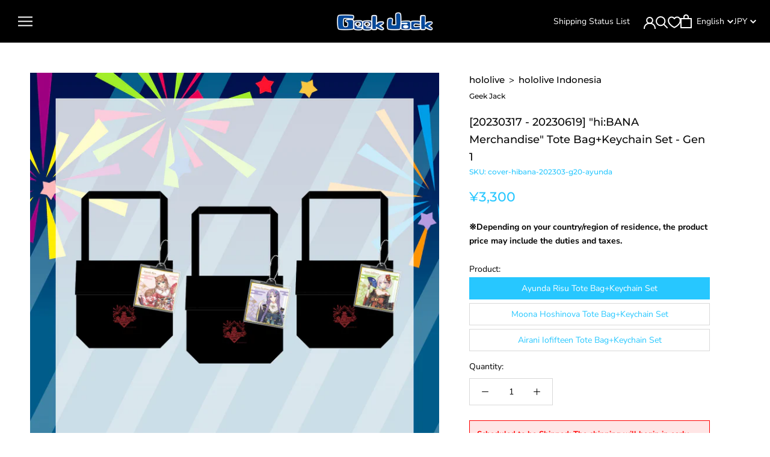

--- FILE ---
content_type: text/html; charset=utf-8
request_url: https://shop.geekjack.net/products/hi-bana-merchandise-tote-bag-keychain-set-gen-1
body_size: 71271
content:
<!doctype html>

<html class="no-js" lang="en">
  <head>    
    <script type="application/vnd.locksmith+json" data-locksmith>{"version":"v254","locked":false,"initialized":true,"scope":"product","access_granted":true,"access_denied":false,"requires_customer":false,"manual_lock":false,"remote_lock":false,"has_timeout":false,"remote_rendered":null,"hide_resource":false,"hide_links_to_resource":false,"transparent":true,"locks":{"all":[],"opened":[]},"keys":[],"keys_signature":"4884591f03ec97df9d6cf14f40dc879acf2a6ab3457b70553bd928a9af02acdf","state":{"template":"product.cart-button-hidden-block","theme":155263107318,"product":"hi-bana-merchandise-tote-bag-keychain-set-gen-1","collection":null,"page":null,"blog":null,"article":null,"app":null},"now":1769211057,"path":"\/products\/hi-bana-merchandise-tote-bag-keychain-set-gen-1","locale_root_url":"\/","canonical_url":"https:\/\/shop.geekjack.net\/products\/hi-bana-merchandise-tote-bag-keychain-set-gen-1","customer_id":null,"customer_id_signature":"4884591f03ec97df9d6cf14f40dc879acf2a6ab3457b70553bd928a9af02acdf","cart":null}</script><script data-locksmith>!function(){undefined;!function(){var s=window.Locksmith={},e=document.querySelector('script[type="application/vnd.locksmith+json"]'),n=e&&e.innerHTML;if(s.state={},s.util={},s.loading=!1,n)try{s.state=JSON.parse(n)}catch(d){}if(document.addEventListener&&document.querySelector){var o,a,i,t=[76,79,67,75,83,77,73,84,72,49,49],c=function(){a=t.slice(0)},l="style",r=function(e){e&&27!==e.keyCode&&"click"!==e.type||(document.removeEventListener("keydown",r),document.removeEventListener("click",r),o&&document.body.removeChild(o),o=null)};c(),document.addEventListener("keyup",function(e){if(e.keyCode===a[0]){if(clearTimeout(i),a.shift(),0<a.length)return void(i=setTimeout(c,1e3));c(),r(),(o=document.createElement("div"))[l].width="50%",o[l].maxWidth="1000px",o[l].height="85%",o[l].border="1px rgba(0, 0, 0, 0.2) solid",o[l].background="rgba(255, 255, 255, 0.99)",o[l].borderRadius="4px",o[l].position="fixed",o[l].top="50%",o[l].left="50%",o[l].transform="translateY(-50%) translateX(-50%)",o[l].boxShadow="0 2px 5px rgba(0, 0, 0, 0.3), 0 0 100vh 100vw rgba(0, 0, 0, 0.5)",o[l].zIndex="2147483645";var t=document.createElement("textarea");t.value=JSON.stringify(JSON.parse(n),null,2),t[l].border="none",t[l].display="block",t[l].boxSizing="border-box",t[l].width="100%",t[l].height="100%",t[l].background="transparent",t[l].padding="22px",t[l].fontFamily="monospace",t[l].fontSize="14px",t[l].color="#333",t[l].resize="none",t[l].outline="none",t.readOnly=!0,o.appendChild(t),document.body.appendChild(o),t.addEventListener("click",function(e){e.stopImmediatePropagation()}),t.select(),document.addEventListener("keydown",r),document.addEventListener("click",r)}})}s.isEmbedded=-1!==window.location.search.indexOf("_ab=0&_fd=0&_sc=1"),s.path=s.state.path||window.location.pathname,s.basePath=s.state.locale_root_url.concat("/apps/locksmith").replace(/^\/\//,"/"),s.reloading=!1,s.util.console=window.console||{log:function(){},error:function(){}},s.util.makeUrl=function(e,t){var n,o=s.basePath+e,a=[],i=s.cache();for(n in i)a.push(n+"="+encodeURIComponent(i[n]));for(n in t)a.push(n+"="+encodeURIComponent(t[n]));return s.state.customer_id&&(a.push("customer_id="+encodeURIComponent(s.state.customer_id)),a.push("customer_id_signature="+encodeURIComponent(s.state.customer_id_signature))),o+=(-1===o.indexOf("?")?"?":"&")+a.join("&")},s._initializeCallbacks=[],s.on=function(e,t){if("initialize"!==e)throw'Locksmith.on() currently only supports the "initialize" event';s._initializeCallbacks.push(t)},s.initializeSession=function(e){if(!s.isEmbedded){var t=!1,n=!0,o=!0;(e=e||{}).silent&&(o=n=!(t=!0)),s.ping({silent:t,spinner:n,reload:o,callback:function(){s._initializeCallbacks.forEach(function(e){e()})}})}},s.cache=function(e){var t={};try{var n=function a(e){return(document.cookie.match("(^|; )"+e+"=([^;]*)")||0)[2]};t=JSON.parse(decodeURIComponent(n("locksmith-params")||"{}"))}catch(d){}if(e){for(var o in e)t[o]=e[o];document.cookie="locksmith-params=; expires=Thu, 01 Jan 1970 00:00:00 GMT; path=/",document.cookie="locksmith-params="+encodeURIComponent(JSON.stringify(t))+"; path=/"}return t},s.cache.cart=s.state.cart,s.cache.cartLastSaved=null,s.params=s.cache(),s.util.reload=function(){s.reloading=!0;try{window.location.href=window.location.href.replace(/#.*/,"")}catch(d){s.util.console.error("Preferred reload method failed",d),window.location.reload()}},s.cache.saveCart=function(e){if(!s.cache.cart||s.cache.cart===s.cache.cartLastSaved)return e?e():null;var t=s.cache.cartLastSaved;s.cache.cartLastSaved=s.cache.cart,fetch("/cart/update.js",{method:"POST",headers:{"Content-Type":"application/json",Accept:"application/json"},body:JSON.stringify({attributes:{locksmith:s.cache.cart}})}).then(function(e){if(!e.ok)throw new Error("Cart update failed: "+e.status);return e.json()}).then(function(){e&&e()})["catch"](function(e){if(s.cache.cartLastSaved=t,!s.reloading)throw e})},s.util.spinnerHTML='<style>body{background:#FFF}@keyframes spin{from{transform:rotate(0deg)}to{transform:rotate(360deg)}}#loading{display:flex;width:100%;height:50vh;color:#777;align-items:center;justify-content:center}#loading .spinner{display:block;animation:spin 600ms linear infinite;position:relative;width:50px;height:50px}#loading .spinner-ring{stroke:currentColor;stroke-dasharray:100%;stroke-width:2px;stroke-linecap:round;fill:none}</style><div id="loading"><div class="spinner"><svg width="100%" height="100%"><svg preserveAspectRatio="xMinYMin"><circle class="spinner-ring" cx="50%" cy="50%" r="45%"></circle></svg></svg></div></div>',s.util.clobberBody=function(e){document.body.innerHTML=e},s.util.clobberDocument=function(e){e.responseText&&(e=e.responseText),document.documentElement&&document.removeChild(document.documentElement);var t=document.open("text/html","replace");t.writeln(e),t.close(),setTimeout(function(){var e=t.querySelector("[autofocus]");e&&e.focus()},100)},s.util.serializeForm=function(e){if(e&&"FORM"===e.nodeName){var t,n,o={};for(t=e.elements.length-1;0<=t;t-=1)if(""!==e.elements[t].name)switch(e.elements[t].nodeName){case"INPUT":switch(e.elements[t].type){default:case"text":case"hidden":case"password":case"button":case"reset":case"submit":o[e.elements[t].name]=e.elements[t].value;break;case"checkbox":case"radio":e.elements[t].checked&&(o[e.elements[t].name]=e.elements[t].value);break;case"file":}break;case"TEXTAREA":o[e.elements[t].name]=e.elements[t].value;break;case"SELECT":switch(e.elements[t].type){case"select-one":o[e.elements[t].name]=e.elements[t].value;break;case"select-multiple":for(n=e.elements[t].options.length-1;0<=n;n-=1)e.elements[t].options[n].selected&&(o[e.elements[t].name]=e.elements[t].options[n].value)}break;case"BUTTON":switch(e.elements[t].type){case"reset":case"submit":case"button":o[e.elements[t].name]=e.elements[t].value}}return o}},s.util.on=function(e,i,s,t){t=t||document;var c="locksmith-"+e+i,n=function(e){var t=e.target,n=e.target.parentElement,o=t&&t.className&&(t.className.baseVal||t.className)||"",a=n&&n.className&&(n.className.baseVal||n.className)||"";("string"==typeof o&&-1!==o.split(/\s+/).indexOf(i)||"string"==typeof a&&-1!==a.split(/\s+/).indexOf(i))&&!e[c]&&(e[c]=!0,s(e))};t.attachEvent?t.attachEvent(e,n):t.addEventListener(e,n,!1)},s.util.enableActions=function(e){s.util.on("click","locksmith-action",function(e){e.preventDefault();var t=e.target;t.dataset.confirmWith&&!confirm(t.dataset.confirmWith)||(t.disabled=!0,t.innerText=t.dataset.disableWith,s.post("/action",t.dataset.locksmithParams,{spinner:!1,type:"text",success:function(e){(e=JSON.parse(e.responseText)).message&&alert(e.message),s.util.reload()}}))},e)},s.util.inject=function(e,t){var n=["data","locksmith","append"];if(-1!==t.indexOf(n.join("-"))){var o=document.createElement("div");o.innerHTML=t,e.appendChild(o)}else e.innerHTML=t;var a,i,s=e.querySelectorAll("script");for(i=0;i<s.length;++i){a=s[i];var c=document.createElement("script");if(a.type&&(c.type=a.type),a.src)c.src=a.src;else{var l=document.createTextNode(a.innerHTML);c.appendChild(l)}e.appendChild(c)}var r=e.querySelector("[autofocus]");r&&r.focus()},s.post=function(e,t,n){!1!==(n=n||{}).spinner&&s.util.clobberBody(s.util.spinnerHTML);var o={};n.container===document?(o.layout=1,n.success=function(e){s.util.clobberDocument(e)}):n.container&&(o.layout=0,n.success=function(e){var t=document.getElementById(n.container);s.util.inject(t,e),t.id===t.firstChild.id&&t.parentElement.replaceChild(t.firstChild,t)}),n.form_type&&(t.form_type=n.form_type),n.include_layout_classes!==undefined&&(t.include_layout_classes=n.include_layout_classes),n.lock_id!==undefined&&(t.lock_id=n.lock_id),s.loading=!0;var a=s.util.makeUrl(e,o),i="json"===n.type||"text"===n.type;fetch(a,{method:"POST",headers:{"Content-Type":"application/json",Accept:i?"application/json":"text/html"},body:JSON.stringify(t)}).then(function(e){if(!e.ok)throw new Error("Request failed: "+e.status);return e.text()}).then(function(e){var t=n.success||s.util.clobberDocument;t(i?{responseText:e}:e)})["catch"](function(e){if(!s.reloading)if("dashboard.weglot.com"!==window.location.host){if(!n.silent)throw alert("Something went wrong! Please refresh and try again."),e;console.error(e)}else console.error(e)})["finally"](function(){s.loading=!1})},s.postResource=function(e,t){e.path=s.path,e.search=window.location.search,e.state=s.state,e.passcode&&(e.passcode=e.passcode.trim()),e.email&&(e.email=e.email.trim()),e.state.cart=s.cache.cart,e.locksmith_json=s.jsonTag,e.locksmith_json_signature=s.jsonTagSignature,s.post("/resource",e,t)},s.ping=function(e){if(!s.isEmbedded){e=e||{};var t=function(){e.reload?s.util.reload():"function"==typeof e.callback&&e.callback()};s.post("/ping",{path:s.path,search:window.location.search,state:s.state},{spinner:!!e.spinner,silent:"undefined"==typeof e.silent||e.silent,type:"text",success:function(e){e&&e.responseText?((e=JSON.parse(e.responseText)).messages&&0<e.messages.length&&s.showMessages(e.messages),e.cart&&s.cache.cart!==e.cart?(s.cache.cart=e.cart,s.cache.saveCart(function(){t(),e.cart&&e.cart.match(/^.+:/)&&s.util.reload()})):t()):console.error("[Locksmith] Invalid result in ping callback:",e)}})}},s.timeoutMonitor=function(){var e=s.cache.cart;s.ping({callback:function(){e!==s.cache.cart||setTimeout(function(){s.timeoutMonitor()},6e4)}})},s.showMessages=function(e){var t=document.createElement("div");t.style.position="fixed",t.style.left=0,t.style.right=0,t.style.bottom="-50px",t.style.opacity=0,t.style.background="#191919",t.style.color="#ddd",t.style.transition="bottom 0.2s, opacity 0.2s",t.style.zIndex=999999,t.innerHTML="        <style>          .locksmith-ab .locksmith-b { display: none; }          .locksmith-ab.toggled .locksmith-b { display: flex; }          .locksmith-ab.toggled .locksmith-a { display: none; }          .locksmith-flex { display: flex; flex-wrap: wrap; justify-content: space-between; align-items: center; padding: 10px 20px; }          .locksmith-message + .locksmith-message { border-top: 1px #555 solid; }          .locksmith-message a { color: inherit; font-weight: bold; }          .locksmith-message a:hover { color: inherit; opacity: 0.8; }          a.locksmith-ab-toggle { font-weight: inherit; text-decoration: underline; }          .locksmith-text { flex-grow: 1; }          .locksmith-cta { flex-grow: 0; text-align: right; }          .locksmith-cta button { transform: scale(0.8); transform-origin: left; }          .locksmith-cta > * { display: block; }          .locksmith-cta > * + * { margin-top: 10px; }          .locksmith-message a.locksmith-close { flex-grow: 0; text-decoration: none; margin-left: 15px; font-size: 30px; font-family: monospace; display: block; padding: 2px 10px; }                    @media screen and (max-width: 600px) {            .locksmith-wide-only { display: none !important; }            .locksmith-flex { padding: 0 15px; }            .locksmith-flex > * { margin-top: 5px; margin-bottom: 5px; }            .locksmith-cta { text-align: left; }          }                    @media screen and (min-width: 601px) {            .locksmith-narrow-only { display: none !important; }          }        </style>      "+e.map(function(e){return'<div class="locksmith-message">'+e+"</div>"}).join(""),document.body.appendChild(t),document.body.style.position="relative",document.body.parentElement.style.paddingBottom=t.offsetHeight+"px",setTimeout(function(){t.style.bottom=0,t.style.opacity=1},50),s.util.on("click","locksmith-ab-toggle",function(e){e.preventDefault();for(var t=e.target.parentElement;-1===t.className.split(" ").indexOf("locksmith-ab");)t=t.parentElement;-1!==t.className.split(" ").indexOf("toggled")?t.className=t.className.replace("toggled",""):t.className=t.className+" toggled"}),s.util.enableActions(t)}}()}();</script>
      <script data-locksmith>Locksmith.cache.cart=null</script>

  <script data-locksmith>Locksmith.jsonTag="{\"version\":\"v254\",\"locked\":false,\"initialized\":true,\"scope\":\"product\",\"access_granted\":true,\"access_denied\":false,\"requires_customer\":false,\"manual_lock\":false,\"remote_lock\":false,\"has_timeout\":false,\"remote_rendered\":null,\"hide_resource\":false,\"hide_links_to_resource\":false,\"transparent\":true,\"locks\":{\"all\":[],\"opened\":[]},\"keys\":[],\"keys_signature\":\"4884591f03ec97df9d6cf14f40dc879acf2a6ab3457b70553bd928a9af02acdf\",\"state\":{\"template\":\"product.cart-button-hidden-block\",\"theme\":155263107318,\"product\":\"hi-bana-merchandise-tote-bag-keychain-set-gen-1\",\"collection\":null,\"page\":null,\"blog\":null,\"article\":null,\"app\":null},\"now\":1769211057,\"path\":\"\\\/products\\\/hi-bana-merchandise-tote-bag-keychain-set-gen-1\",\"locale_root_url\":\"\\\/\",\"canonical_url\":\"https:\\\/\\\/shop.geekjack.net\\\/products\\\/hi-bana-merchandise-tote-bag-keychain-set-gen-1\",\"customer_id\":null,\"customer_id_signature\":\"4884591f03ec97df9d6cf14f40dc879acf2a6ab3457b70553bd928a9af02acdf\",\"cart\":null}";Locksmith.jsonTagSignature="50cc71d068509eeb944df9ee5314bb37aeb5fa6f75b309c53d19f109e0df4e7d"</script>

    <!-- Google Tag Manager -->
    <script>(function(w,d,s,l,i){w[l]=w[l]||[];w[l].push({'gtm.start':
    new Date().getTime(),event:'gtm.js'});var f=d.getElementsByTagName(s)[0],
    j=d.createElement(s),dl=l!='dataLayer'?'&l='+l:'';j.async=true;j.src=
    'https://www.googletagmanager.com/gtm.js?id='+i+dl;f.parentNode.insertBefore(j,f);
    })(window,document,'script','dataLayer','GTM-TK26D47H');</script>
    <!-- End Google Tag Manager -->
    
    <meta charset="utf-8"> 
    <meta http-equiv="X-UA-Compatible" content="IE=edge,chrome=1">
    <meta name="viewport" content="width=device-width, initial-scale=1.0, height=device-height, minimum-scale=1.0, maximum-scale=1.0">
    <meta name="theme-color" content="">

    
    <title>
      [20230317 - 20230619] &quot;hi:BANA Merchandise&quot; Tote Bag+Keychain Set - Ge &ndash; Geek Jack
    </title><meta name="description" content="Duties may occur depending on the laws of the country in which you reside. Please check the appropriate service guide for country-specific billing information.If you dismiss the duties claim then your order will be sent back to our warehouse. We cannot give you a refund if this happens.We hope that you understand.《Item">
<link rel="canonical" href="https://shop.geekjack.net/products/hi-bana-merchandise-tote-bag-keychain-set-gen-1">
      <link rel="apple-touch-icon" href="//shop.geekjack.net/cdn/shop/products/NDjg7RQK4PAytcC_180x.jpg?v=1679012103" sizes="180x180">
    

    
      <link rel="icon" type="image/png" href="//shop.geekjack.net/cdn/shop/products/NDjg7RQK4PAytcC_192x.jpg?v=1679012103" sizes="192x192">
    
<link rel="shortcut icon" href="//shop.geekjack.net/cdn/shop/files/Frame_2_96x.png?v=1689662430" type="image/png"><meta property="og:type" content="product">
<meta property="og:title" content="[20230317 - 20230619] &quot;hi:BANA Merchandise&quot; Tote Bag+Keychain Set - Gen 1">
<meta property="og:image" content="http://shop.geekjack.net/cdn/shop/products/NDjg7RQK4PAytcC.jpg?v=1679012103">
<meta property="og:image:secure_url" content="https://shop.geekjack.net/cdn/shop/products/NDjg7RQK4PAytcC.jpg?v=1679012103">
<meta property="og:image:width" content="800">
    <meta property="og:image:height" content="800"><meta property="product:price:amount" content="3,300">
  <meta property="product:price:currency" content="JPY"><meta property="og:description" content="Duties may occur depending on the laws of the country in which you reside. Please check the appropriate service guide for country-specific billing information.If you dismiss the duties claim then your order will be sent back to our warehouse. We cannot give you a refund if this happens.We hope that you understand.《Item">
<meta property="og:url" content="https://shop.geekjack.net/products/hi-bana-merchandise-tote-bag-keychain-set-gen-1">
<meta property="og:site_name" content="Geek Jack"><meta name="twitter:card" content="summary_large_image"><meta name="twitter:title" content="[20230317 - 20230619] &quot;hi:BANA Merchandise&quot; Tote Bag+Keychain Set - Gen 1">
<meta name="twitter:description" content="Duties may occur depending on the laws of the country in which you reside. Please check the appropriate service guide for country-specific billing information.If you dismiss the duties claim then your order will be sent back to our warehouse. We cannot give you a refund if this happens.We hope that you understand.《Item Description》Price: JPY 3,300 (Shipping fee not included)Order Period: March 17 to 18:00, June 19, 2023 (JST)Scheduled to be Shipped: The shipping will begin in early April 2023.・Tote Bag+Keychain Set　Art by Puunyan　Size: Bag/ Approx. H43×W38×D10cm, Strap/ Approx. L98cm　　　　Keychain/ Approx. H95×W82mm　Material: Bag/ Cotton　　　　Keychain/ Paper, Iron, PVC* The purchase limit for this product is set to a maximum of 5 pcs per purchase.* This product is a bundle of a tote bag and a keychain.*Once your deposit has been confirmed, you will not be able to request a refund.Please check &quot;Notation based on the">
<meta name="twitter:image" content="https://shop.geekjack.net/cdn/shop/products/NDjg7RQK4PAytcC_600x600_crop_center.jpg?v=1679012103">

    <style>
  @font-face {
  font-family: Montserrat;
  font-weight: 500;
  font-style: normal;
  font-display: fallback;
  src: url("//shop.geekjack.net/cdn/fonts/montserrat/montserrat_n5.07ef3781d9c78c8b93c98419da7ad4fbeebb6635.woff2") format("woff2"),
       url("//shop.geekjack.net/cdn/fonts/montserrat/montserrat_n5.adf9b4bd8b0e4f55a0b203cdd84512667e0d5e4d.woff") format("woff");
}

  @font-face {
  font-family: "Nunito Sans";
  font-weight: 400;
  font-style: normal;
  font-display: fallback;
  src: url("//shop.geekjack.net/cdn/fonts/nunito_sans/nunitosans_n4.0276fe080df0ca4e6a22d9cb55aed3ed5ba6b1da.woff2") format("woff2"),
       url("//shop.geekjack.net/cdn/fonts/nunito_sans/nunitosans_n4.b4964bee2f5e7fd9c3826447e73afe2baad607b7.woff") format("woff");
}


  @font-face {
  font-family: "Nunito Sans";
  font-weight: 700;
  font-style: normal;
  font-display: fallback;
  src: url("//shop.geekjack.net/cdn/fonts/nunito_sans/nunitosans_n7.25d963ed46da26098ebeab731e90d8802d989fa5.woff2") format("woff2"),
       url("//shop.geekjack.net/cdn/fonts/nunito_sans/nunitosans_n7.d32e3219b3d2ec82285d3027bd673efc61a996c8.woff") format("woff");
}

  @font-face {
  font-family: "Nunito Sans";
  font-weight: 400;
  font-style: italic;
  font-display: fallback;
  src: url("//shop.geekjack.net/cdn/fonts/nunito_sans/nunitosans_i4.6e408730afac1484cf297c30b0e67c86d17fc586.woff2") format("woff2"),
       url("//shop.geekjack.net/cdn/fonts/nunito_sans/nunitosans_i4.c9b6dcbfa43622b39a5990002775a8381942ae38.woff") format("woff");
}

  @font-face {
  font-family: "Nunito Sans";
  font-weight: 700;
  font-style: italic;
  font-display: fallback;
  src: url("//shop.geekjack.net/cdn/fonts/nunito_sans/nunitosans_i7.8c1124729eec046a321e2424b2acf328c2c12139.woff2") format("woff2"),
       url("//shop.geekjack.net/cdn/fonts/nunito_sans/nunitosans_i7.af4cda04357273e0996d21184432bcb14651a64d.woff") format("woff");
}


  :root {
    --heading-font-family : Montserrat, sans-serif;
    --heading-font-weight : 500;
    --heading-font-style  : normal;

    --text-font-family : "Nunito Sans", sans-serif;
    --text-font-weight : 400;
    --text-font-style  : normal;

    --base-text-font-size   : 14px;
    --default-text-font-size: 14px;--background          : #ffffff;
    --background-rgb      : 255, 255, 255;
    --light-background    : #ffffff;
    --light-background-rgb: 255, 255, 255;
    --heading-color       : #0b0b0b;
    --text-color          : #000000;
    --text-color-rgb      : 0, 0, 0;
    --text-color-light    : #27c7ff;
    --text-color-light-rgb: 39, 199, 255;
    --link-color          : #6a6a6a;
    --link-color-rgb      : 106, 106, 106;
    --border-color        : #d9d9d9;
    --border-color-rgb    : 217, 217, 217;

    --button-background    : #1c1b1b;
    --button-background-rgb: 28, 27, 27;
    --button-text-color    : #ffffff;

    --header-background       : #000000;
    --header-heading-color    : #ffffff;
    --header-light-text-color : #ffffff;
    --header-border-color     : #262626;

    --footer-background    : #1c1b1b;
    --footer-text-color    : #ffffff;
    --footer-heading-color : #a9a9a9;
    --footer-border-color  : #3e3d3d;

    --navigation-background      : #1c1b1b;
    --navigation-background-rgb  : 28, 27, 27;
    --navigation-text-color      : #ffffff;
    --navigation-text-color-light: rgba(255, 255, 255, 0.5);
    --navigation-border-color    : rgba(255, 255, 255, 0.25);

    --newsletter-popup-background     : #1c1b1b;
    --newsletter-popup-text-color     : #ffffff;
    --newsletter-popup-text-color-rgb : 255, 255, 255;

    --secondary-elements-background       : #1c1b1b;
    --secondary-elements-background-rgb   : 28, 27, 27;
    --secondary-elements-text-color       : #ffffff;
    --secondary-elements-text-color-light : rgba(255, 255, 255, 0.5);
    --secondary-elements-border-color     : rgba(255, 255, 255, 0.25);

    --product-sale-price-color    : #f94c43;
    --product-sale-price-color-rgb: 249, 76, 67;

    /* Products */

    --horizontal-spacing-four-products-per-row: 60px;
        --horizontal-spacing-two-products-per-row : 60px;

    --vertical-spacing-four-products-per-row: 60px;
        --vertical-spacing-two-products-per-row : 75px;

    /* Animation */
    --drawer-transition-timing: cubic-bezier(0.645, 0.045, 0.355, 1);
    --header-base-height: 80px; /* We set a default for browsers that do not support CSS variables */

    /* Cursors */
    --cursor-zoom-in-svg    : url(//shop.geekjack.net/cdn/shop/t/173/assets/cursor-zoom-in.svg?v=165848003030300324811765760116);
    --cursor-zoom-in-2x-svg : url(//shop.geekjack.net/cdn/shop/t/173/assets/cursor-zoom-in-2x.svg?v=22339305349057778041765760116);
  }
</style>

<script>
  // IE11 does not have support for CSS variables, so we have to polyfill them
  if (!(((window || {}).CSS || {}).supports && window.CSS.supports('(--a: 0)'))) {
    const script = document.createElement('script');
    script.type = 'text/javascript';
    script.src = 'https://cdn.jsdelivr.net/npm/css-vars-ponyfill@2';
    script.onload = function() {
      cssVars({});
    };

    document.getElementsByTagName('head')[0].appendChild(script);
  }
</script>

    <script>window.performance && window.performance.mark && window.performance.mark('shopify.content_for_header.start');</script><meta name="google-site-verification" content="85gJifKcfyXxfOSPnSVbYHkdTdOjX95Cq2vbx9H6Jtg">
<meta id="shopify-digital-wallet" name="shopify-digital-wallet" content="/52595851443/digital_wallets/dialog">
<meta name="shopify-checkout-api-token" content="96124a52f869299b51f4f977ec5e7235">
<meta id="in-context-paypal-metadata" data-shop-id="52595851443" data-venmo-supported="false" data-environment="production" data-locale="en_US" data-paypal-v4="true" data-currency="JPY">
<link rel="alternate" hreflang="x-default" href="https://shop.geekjack.net/products/hi-bana-merchandise-tote-bag-keychain-set-gen-1">
<link rel="alternate" hreflang="en" href="https://shop.geekjack.net/products/hi-bana-merchandise-tote-bag-keychain-set-gen-1">
<link rel="alternate" hreflang="zh-Hans" href="https://shop.geekjack.net/zh/products/hi-bana-merchandise-tote-bag-keychain-set-gen-1">
<link rel="alternate" hreflang="zh-Hans-AC" href="https://shop.geekjack.net/zh/products/hi-bana-merchandise-tote-bag-keychain-set-gen-1">
<link rel="alternate" hreflang="zh-Hans-AD" href="https://shop.geekjack.net/zh/products/hi-bana-merchandise-tote-bag-keychain-set-gen-1">
<link rel="alternate" hreflang="zh-Hans-AE" href="https://shop.geekjack.net/zh/products/hi-bana-merchandise-tote-bag-keychain-set-gen-1">
<link rel="alternate" hreflang="zh-Hans-AF" href="https://shop.geekjack.net/zh/products/hi-bana-merchandise-tote-bag-keychain-set-gen-1">
<link rel="alternate" hreflang="zh-Hans-AG" href="https://shop.geekjack.net/zh/products/hi-bana-merchandise-tote-bag-keychain-set-gen-1">
<link rel="alternate" hreflang="zh-Hans-AI" href="https://shop.geekjack.net/zh/products/hi-bana-merchandise-tote-bag-keychain-set-gen-1">
<link rel="alternate" hreflang="zh-Hans-AL" href="https://shop.geekjack.net/zh/products/hi-bana-merchandise-tote-bag-keychain-set-gen-1">
<link rel="alternate" hreflang="zh-Hans-AM" href="https://shop.geekjack.net/zh/products/hi-bana-merchandise-tote-bag-keychain-set-gen-1">
<link rel="alternate" hreflang="zh-Hans-AO" href="https://shop.geekjack.net/zh/products/hi-bana-merchandise-tote-bag-keychain-set-gen-1">
<link rel="alternate" hreflang="zh-Hans-AR" href="https://shop.geekjack.net/zh/products/hi-bana-merchandise-tote-bag-keychain-set-gen-1">
<link rel="alternate" hreflang="zh-Hans-AT" href="https://shop.geekjack.net/zh/products/hi-bana-merchandise-tote-bag-keychain-set-gen-1">
<link rel="alternate" hreflang="zh-Hans-AU" href="https://shop.geekjack.net/zh/products/hi-bana-merchandise-tote-bag-keychain-set-gen-1">
<link rel="alternate" hreflang="zh-Hans-AW" href="https://shop.geekjack.net/zh/products/hi-bana-merchandise-tote-bag-keychain-set-gen-1">
<link rel="alternate" hreflang="zh-Hans-AX" href="https://shop.geekjack.net/zh/products/hi-bana-merchandise-tote-bag-keychain-set-gen-1">
<link rel="alternate" hreflang="zh-Hans-AZ" href="https://shop.geekjack.net/zh/products/hi-bana-merchandise-tote-bag-keychain-set-gen-1">
<link rel="alternate" hreflang="zh-Hans-BA" href="https://shop.geekjack.net/zh/products/hi-bana-merchandise-tote-bag-keychain-set-gen-1">
<link rel="alternate" hreflang="zh-Hans-BB" href="https://shop.geekjack.net/zh/products/hi-bana-merchandise-tote-bag-keychain-set-gen-1">
<link rel="alternate" hreflang="zh-Hans-BD" href="https://shop.geekjack.net/zh/products/hi-bana-merchandise-tote-bag-keychain-set-gen-1">
<link rel="alternate" hreflang="zh-Hans-BE" href="https://shop.geekjack.net/zh/products/hi-bana-merchandise-tote-bag-keychain-set-gen-1">
<link rel="alternate" hreflang="zh-Hans-BF" href="https://shop.geekjack.net/zh/products/hi-bana-merchandise-tote-bag-keychain-set-gen-1">
<link rel="alternate" hreflang="zh-Hans-BG" href="https://shop.geekjack.net/zh/products/hi-bana-merchandise-tote-bag-keychain-set-gen-1">
<link rel="alternate" hreflang="zh-Hans-BH" href="https://shop.geekjack.net/zh/products/hi-bana-merchandise-tote-bag-keychain-set-gen-1">
<link rel="alternate" hreflang="zh-Hans-BI" href="https://shop.geekjack.net/zh/products/hi-bana-merchandise-tote-bag-keychain-set-gen-1">
<link rel="alternate" hreflang="zh-Hans-BJ" href="https://shop.geekjack.net/zh/products/hi-bana-merchandise-tote-bag-keychain-set-gen-1">
<link rel="alternate" hreflang="zh-Hans-BL" href="https://shop.geekjack.net/zh/products/hi-bana-merchandise-tote-bag-keychain-set-gen-1">
<link rel="alternate" hreflang="zh-Hans-BM" href="https://shop.geekjack.net/zh/products/hi-bana-merchandise-tote-bag-keychain-set-gen-1">
<link rel="alternate" hreflang="zh-Hans-BN" href="https://shop.geekjack.net/zh/products/hi-bana-merchandise-tote-bag-keychain-set-gen-1">
<link rel="alternate" hreflang="zh-Hans-BO" href="https://shop.geekjack.net/zh/products/hi-bana-merchandise-tote-bag-keychain-set-gen-1">
<link rel="alternate" hreflang="zh-Hans-BQ" href="https://shop.geekjack.net/zh/products/hi-bana-merchandise-tote-bag-keychain-set-gen-1">
<link rel="alternate" hreflang="zh-Hans-BR" href="https://shop.geekjack.net/zh/products/hi-bana-merchandise-tote-bag-keychain-set-gen-1">
<link rel="alternate" hreflang="zh-Hans-BS" href="https://shop.geekjack.net/zh/products/hi-bana-merchandise-tote-bag-keychain-set-gen-1">
<link rel="alternate" hreflang="zh-Hans-BT" href="https://shop.geekjack.net/zh/products/hi-bana-merchandise-tote-bag-keychain-set-gen-1">
<link rel="alternate" hreflang="zh-Hans-BW" href="https://shop.geekjack.net/zh/products/hi-bana-merchandise-tote-bag-keychain-set-gen-1">
<link rel="alternate" hreflang="zh-Hans-BY" href="https://shop.geekjack.net/zh/products/hi-bana-merchandise-tote-bag-keychain-set-gen-1">
<link rel="alternate" hreflang="zh-Hans-BZ" href="https://shop.geekjack.net/zh/products/hi-bana-merchandise-tote-bag-keychain-set-gen-1">
<link rel="alternate" hreflang="zh-Hans-CA" href="https://shop.geekjack.net/zh/products/hi-bana-merchandise-tote-bag-keychain-set-gen-1">
<link rel="alternate" hreflang="zh-Hans-CC" href="https://shop.geekjack.net/zh/products/hi-bana-merchandise-tote-bag-keychain-set-gen-1">
<link rel="alternate" hreflang="zh-Hans-CD" href="https://shop.geekjack.net/zh/products/hi-bana-merchandise-tote-bag-keychain-set-gen-1">
<link rel="alternate" hreflang="zh-Hans-CF" href="https://shop.geekjack.net/zh/products/hi-bana-merchandise-tote-bag-keychain-set-gen-1">
<link rel="alternate" hreflang="zh-Hans-CG" href="https://shop.geekjack.net/zh/products/hi-bana-merchandise-tote-bag-keychain-set-gen-1">
<link rel="alternate" hreflang="zh-Hans-CH" href="https://shop.geekjack.net/zh/products/hi-bana-merchandise-tote-bag-keychain-set-gen-1">
<link rel="alternate" hreflang="zh-Hans-CI" href="https://shop.geekjack.net/zh/products/hi-bana-merchandise-tote-bag-keychain-set-gen-1">
<link rel="alternate" hreflang="zh-Hans-CK" href="https://shop.geekjack.net/zh/products/hi-bana-merchandise-tote-bag-keychain-set-gen-1">
<link rel="alternate" hreflang="zh-Hans-CL" href="https://shop.geekjack.net/zh/products/hi-bana-merchandise-tote-bag-keychain-set-gen-1">
<link rel="alternate" hreflang="zh-Hans-CM" href="https://shop.geekjack.net/zh/products/hi-bana-merchandise-tote-bag-keychain-set-gen-1">
<link rel="alternate" hreflang="zh-Hans-CN" href="https://shop.geekjack.net/zh/products/hi-bana-merchandise-tote-bag-keychain-set-gen-1">
<link rel="alternate" hreflang="zh-Hans-CO" href="https://shop.geekjack.net/zh/products/hi-bana-merchandise-tote-bag-keychain-set-gen-1">
<link rel="alternate" hreflang="zh-Hans-CR" href="https://shop.geekjack.net/zh/products/hi-bana-merchandise-tote-bag-keychain-set-gen-1">
<link rel="alternate" hreflang="zh-Hans-CV" href="https://shop.geekjack.net/zh/products/hi-bana-merchandise-tote-bag-keychain-set-gen-1">
<link rel="alternate" hreflang="zh-Hans-CW" href="https://shop.geekjack.net/zh/products/hi-bana-merchandise-tote-bag-keychain-set-gen-1">
<link rel="alternate" hreflang="zh-Hans-CX" href="https://shop.geekjack.net/zh/products/hi-bana-merchandise-tote-bag-keychain-set-gen-1">
<link rel="alternate" hreflang="zh-Hans-CY" href="https://shop.geekjack.net/zh/products/hi-bana-merchandise-tote-bag-keychain-set-gen-1">
<link rel="alternate" hreflang="zh-Hans-CZ" href="https://shop.geekjack.net/zh/products/hi-bana-merchandise-tote-bag-keychain-set-gen-1">
<link rel="alternate" hreflang="zh-Hans-DE" href="https://shop.geekjack.net/zh/products/hi-bana-merchandise-tote-bag-keychain-set-gen-1">
<link rel="alternate" hreflang="zh-Hans-DJ" href="https://shop.geekjack.net/zh/products/hi-bana-merchandise-tote-bag-keychain-set-gen-1">
<link rel="alternate" hreflang="zh-Hans-DK" href="https://shop.geekjack.net/zh/products/hi-bana-merchandise-tote-bag-keychain-set-gen-1">
<link rel="alternate" hreflang="zh-Hans-DM" href="https://shop.geekjack.net/zh/products/hi-bana-merchandise-tote-bag-keychain-set-gen-1">
<link rel="alternate" hreflang="zh-Hans-DO" href="https://shop.geekjack.net/zh/products/hi-bana-merchandise-tote-bag-keychain-set-gen-1">
<link rel="alternate" hreflang="zh-Hans-DZ" href="https://shop.geekjack.net/zh/products/hi-bana-merchandise-tote-bag-keychain-set-gen-1">
<link rel="alternate" hreflang="zh-Hans-EC" href="https://shop.geekjack.net/zh/products/hi-bana-merchandise-tote-bag-keychain-set-gen-1">
<link rel="alternate" hreflang="zh-Hans-EE" href="https://shop.geekjack.net/zh/products/hi-bana-merchandise-tote-bag-keychain-set-gen-1">
<link rel="alternate" hreflang="zh-Hans-EG" href="https://shop.geekjack.net/zh/products/hi-bana-merchandise-tote-bag-keychain-set-gen-1">
<link rel="alternate" hreflang="zh-Hans-EH" href="https://shop.geekjack.net/zh/products/hi-bana-merchandise-tote-bag-keychain-set-gen-1">
<link rel="alternate" hreflang="zh-Hans-ER" href="https://shop.geekjack.net/zh/products/hi-bana-merchandise-tote-bag-keychain-set-gen-1">
<link rel="alternate" hreflang="zh-Hans-ES" href="https://shop.geekjack.net/zh/products/hi-bana-merchandise-tote-bag-keychain-set-gen-1">
<link rel="alternate" hreflang="zh-Hans-ET" href="https://shop.geekjack.net/zh/products/hi-bana-merchandise-tote-bag-keychain-set-gen-1">
<link rel="alternate" hreflang="zh-Hans-FI" href="https://shop.geekjack.net/zh/products/hi-bana-merchandise-tote-bag-keychain-set-gen-1">
<link rel="alternate" hreflang="zh-Hans-FJ" href="https://shop.geekjack.net/zh/products/hi-bana-merchandise-tote-bag-keychain-set-gen-1">
<link rel="alternate" hreflang="zh-Hans-FK" href="https://shop.geekjack.net/zh/products/hi-bana-merchandise-tote-bag-keychain-set-gen-1">
<link rel="alternate" hreflang="zh-Hans-FO" href="https://shop.geekjack.net/zh/products/hi-bana-merchandise-tote-bag-keychain-set-gen-1">
<link rel="alternate" hreflang="zh-Hans-FR" href="https://shop.geekjack.net/zh/products/hi-bana-merchandise-tote-bag-keychain-set-gen-1">
<link rel="alternate" hreflang="zh-Hans-GA" href="https://shop.geekjack.net/zh/products/hi-bana-merchandise-tote-bag-keychain-set-gen-1">
<link rel="alternate" hreflang="zh-Hans-GB" href="https://shop.geekjack.net/zh/products/hi-bana-merchandise-tote-bag-keychain-set-gen-1">
<link rel="alternate" hreflang="zh-Hans-GD" href="https://shop.geekjack.net/zh/products/hi-bana-merchandise-tote-bag-keychain-set-gen-1">
<link rel="alternate" hreflang="zh-Hans-GE" href="https://shop.geekjack.net/zh/products/hi-bana-merchandise-tote-bag-keychain-set-gen-1">
<link rel="alternate" hreflang="zh-Hans-GF" href="https://shop.geekjack.net/zh/products/hi-bana-merchandise-tote-bag-keychain-set-gen-1">
<link rel="alternate" hreflang="zh-Hans-GG" href="https://shop.geekjack.net/zh/products/hi-bana-merchandise-tote-bag-keychain-set-gen-1">
<link rel="alternate" hreflang="zh-Hans-GH" href="https://shop.geekjack.net/zh/products/hi-bana-merchandise-tote-bag-keychain-set-gen-1">
<link rel="alternate" hreflang="zh-Hans-GI" href="https://shop.geekjack.net/zh/products/hi-bana-merchandise-tote-bag-keychain-set-gen-1">
<link rel="alternate" hreflang="zh-Hans-GL" href="https://shop.geekjack.net/zh/products/hi-bana-merchandise-tote-bag-keychain-set-gen-1">
<link rel="alternate" hreflang="zh-Hans-GM" href="https://shop.geekjack.net/zh/products/hi-bana-merchandise-tote-bag-keychain-set-gen-1">
<link rel="alternate" hreflang="zh-Hans-GN" href="https://shop.geekjack.net/zh/products/hi-bana-merchandise-tote-bag-keychain-set-gen-1">
<link rel="alternate" hreflang="zh-Hans-GP" href="https://shop.geekjack.net/zh/products/hi-bana-merchandise-tote-bag-keychain-set-gen-1">
<link rel="alternate" hreflang="zh-Hans-GQ" href="https://shop.geekjack.net/zh/products/hi-bana-merchandise-tote-bag-keychain-set-gen-1">
<link rel="alternate" hreflang="zh-Hans-GR" href="https://shop.geekjack.net/zh/products/hi-bana-merchandise-tote-bag-keychain-set-gen-1">
<link rel="alternate" hreflang="zh-Hans-GS" href="https://shop.geekjack.net/zh/products/hi-bana-merchandise-tote-bag-keychain-set-gen-1">
<link rel="alternate" hreflang="zh-Hans-GT" href="https://shop.geekjack.net/zh/products/hi-bana-merchandise-tote-bag-keychain-set-gen-1">
<link rel="alternate" hreflang="zh-Hans-GW" href="https://shop.geekjack.net/zh/products/hi-bana-merchandise-tote-bag-keychain-set-gen-1">
<link rel="alternate" hreflang="zh-Hans-GY" href="https://shop.geekjack.net/zh/products/hi-bana-merchandise-tote-bag-keychain-set-gen-1">
<link rel="alternate" hreflang="zh-Hans-HK" href="https://shop.geekjack.net/zh/products/hi-bana-merchandise-tote-bag-keychain-set-gen-1">
<link rel="alternate" hreflang="zh-Hans-HN" href="https://shop.geekjack.net/zh/products/hi-bana-merchandise-tote-bag-keychain-set-gen-1">
<link rel="alternate" hreflang="zh-Hans-HR" href="https://shop.geekjack.net/zh/products/hi-bana-merchandise-tote-bag-keychain-set-gen-1">
<link rel="alternate" hreflang="zh-Hans-HT" href="https://shop.geekjack.net/zh/products/hi-bana-merchandise-tote-bag-keychain-set-gen-1">
<link rel="alternate" hreflang="zh-Hans-HU" href="https://shop.geekjack.net/zh/products/hi-bana-merchandise-tote-bag-keychain-set-gen-1">
<link rel="alternate" hreflang="zh-Hans-ID" href="https://shop.geekjack.net/zh/products/hi-bana-merchandise-tote-bag-keychain-set-gen-1">
<link rel="alternate" hreflang="zh-Hans-IE" href="https://shop.geekjack.net/zh/products/hi-bana-merchandise-tote-bag-keychain-set-gen-1">
<link rel="alternate" hreflang="zh-Hans-IL" href="https://shop.geekjack.net/zh/products/hi-bana-merchandise-tote-bag-keychain-set-gen-1">
<link rel="alternate" hreflang="zh-Hans-IM" href="https://shop.geekjack.net/zh/products/hi-bana-merchandise-tote-bag-keychain-set-gen-1">
<link rel="alternate" hreflang="zh-Hans-IN" href="https://shop.geekjack.net/zh/products/hi-bana-merchandise-tote-bag-keychain-set-gen-1">
<link rel="alternate" hreflang="zh-Hans-IO" href="https://shop.geekjack.net/zh/products/hi-bana-merchandise-tote-bag-keychain-set-gen-1">
<link rel="alternate" hreflang="zh-Hans-IQ" href="https://shop.geekjack.net/zh/products/hi-bana-merchandise-tote-bag-keychain-set-gen-1">
<link rel="alternate" hreflang="zh-Hans-IS" href="https://shop.geekjack.net/zh/products/hi-bana-merchandise-tote-bag-keychain-set-gen-1">
<link rel="alternate" hreflang="zh-Hans-IT" href="https://shop.geekjack.net/zh/products/hi-bana-merchandise-tote-bag-keychain-set-gen-1">
<link rel="alternate" hreflang="zh-Hans-JE" href="https://shop.geekjack.net/zh/products/hi-bana-merchandise-tote-bag-keychain-set-gen-1">
<link rel="alternate" hreflang="zh-Hans-JM" href="https://shop.geekjack.net/zh/products/hi-bana-merchandise-tote-bag-keychain-set-gen-1">
<link rel="alternate" hreflang="zh-Hans-JO" href="https://shop.geekjack.net/zh/products/hi-bana-merchandise-tote-bag-keychain-set-gen-1">
<link rel="alternate" hreflang="zh-Hans-JP" href="https://shop.geekjack.net/zh/products/hi-bana-merchandise-tote-bag-keychain-set-gen-1">
<link rel="alternate" hreflang="zh-Hans-KE" href="https://shop.geekjack.net/zh/products/hi-bana-merchandise-tote-bag-keychain-set-gen-1">
<link rel="alternate" hreflang="zh-Hans-KG" href="https://shop.geekjack.net/zh/products/hi-bana-merchandise-tote-bag-keychain-set-gen-1">
<link rel="alternate" hreflang="zh-Hans-KH" href="https://shop.geekjack.net/zh/products/hi-bana-merchandise-tote-bag-keychain-set-gen-1">
<link rel="alternate" hreflang="zh-Hans-KI" href="https://shop.geekjack.net/zh/products/hi-bana-merchandise-tote-bag-keychain-set-gen-1">
<link rel="alternate" hreflang="zh-Hans-KM" href="https://shop.geekjack.net/zh/products/hi-bana-merchandise-tote-bag-keychain-set-gen-1">
<link rel="alternate" hreflang="zh-Hans-KN" href="https://shop.geekjack.net/zh/products/hi-bana-merchandise-tote-bag-keychain-set-gen-1">
<link rel="alternate" hreflang="zh-Hans-KR" href="https://shop.geekjack.net/zh/products/hi-bana-merchandise-tote-bag-keychain-set-gen-1">
<link rel="alternate" hreflang="zh-Hans-KW" href="https://shop.geekjack.net/zh/products/hi-bana-merchandise-tote-bag-keychain-set-gen-1">
<link rel="alternate" hreflang="zh-Hans-KY" href="https://shop.geekjack.net/zh/products/hi-bana-merchandise-tote-bag-keychain-set-gen-1">
<link rel="alternate" hreflang="zh-Hans-KZ" href="https://shop.geekjack.net/zh/products/hi-bana-merchandise-tote-bag-keychain-set-gen-1">
<link rel="alternate" hreflang="zh-Hans-LA" href="https://shop.geekjack.net/zh/products/hi-bana-merchandise-tote-bag-keychain-set-gen-1">
<link rel="alternate" hreflang="zh-Hans-LB" href="https://shop.geekjack.net/zh/products/hi-bana-merchandise-tote-bag-keychain-set-gen-1">
<link rel="alternate" hreflang="zh-Hans-LC" href="https://shop.geekjack.net/zh/products/hi-bana-merchandise-tote-bag-keychain-set-gen-1">
<link rel="alternate" hreflang="zh-Hans-LI" href="https://shop.geekjack.net/zh/products/hi-bana-merchandise-tote-bag-keychain-set-gen-1">
<link rel="alternate" hreflang="zh-Hans-LK" href="https://shop.geekjack.net/zh/products/hi-bana-merchandise-tote-bag-keychain-set-gen-1">
<link rel="alternate" hreflang="zh-Hans-LR" href="https://shop.geekjack.net/zh/products/hi-bana-merchandise-tote-bag-keychain-set-gen-1">
<link rel="alternate" hreflang="zh-Hans-LS" href="https://shop.geekjack.net/zh/products/hi-bana-merchandise-tote-bag-keychain-set-gen-1">
<link rel="alternate" hreflang="zh-Hans-LT" href="https://shop.geekjack.net/zh/products/hi-bana-merchandise-tote-bag-keychain-set-gen-1">
<link rel="alternate" hreflang="zh-Hans-LU" href="https://shop.geekjack.net/zh/products/hi-bana-merchandise-tote-bag-keychain-set-gen-1">
<link rel="alternate" hreflang="zh-Hans-LV" href="https://shop.geekjack.net/zh/products/hi-bana-merchandise-tote-bag-keychain-set-gen-1">
<link rel="alternate" hreflang="zh-Hans-LY" href="https://shop.geekjack.net/zh/products/hi-bana-merchandise-tote-bag-keychain-set-gen-1">
<link rel="alternate" hreflang="zh-Hans-MA" href="https://shop.geekjack.net/zh/products/hi-bana-merchandise-tote-bag-keychain-set-gen-1">
<link rel="alternate" hreflang="zh-Hans-MC" href="https://shop.geekjack.net/zh/products/hi-bana-merchandise-tote-bag-keychain-set-gen-1">
<link rel="alternate" hreflang="zh-Hans-MD" href="https://shop.geekjack.net/zh/products/hi-bana-merchandise-tote-bag-keychain-set-gen-1">
<link rel="alternate" hreflang="zh-Hans-ME" href="https://shop.geekjack.net/zh/products/hi-bana-merchandise-tote-bag-keychain-set-gen-1">
<link rel="alternate" hreflang="zh-Hans-MF" href="https://shop.geekjack.net/zh/products/hi-bana-merchandise-tote-bag-keychain-set-gen-1">
<link rel="alternate" hreflang="zh-Hans-MG" href="https://shop.geekjack.net/zh/products/hi-bana-merchandise-tote-bag-keychain-set-gen-1">
<link rel="alternate" hreflang="zh-Hans-MK" href="https://shop.geekjack.net/zh/products/hi-bana-merchandise-tote-bag-keychain-set-gen-1">
<link rel="alternate" hreflang="zh-Hans-ML" href="https://shop.geekjack.net/zh/products/hi-bana-merchandise-tote-bag-keychain-set-gen-1">
<link rel="alternate" hreflang="zh-Hans-MM" href="https://shop.geekjack.net/zh/products/hi-bana-merchandise-tote-bag-keychain-set-gen-1">
<link rel="alternate" hreflang="zh-Hans-MN" href="https://shop.geekjack.net/zh/products/hi-bana-merchandise-tote-bag-keychain-set-gen-1">
<link rel="alternate" hreflang="zh-Hans-MO" href="https://shop.geekjack.net/zh/products/hi-bana-merchandise-tote-bag-keychain-set-gen-1">
<link rel="alternate" hreflang="zh-Hans-MQ" href="https://shop.geekjack.net/zh/products/hi-bana-merchandise-tote-bag-keychain-set-gen-1">
<link rel="alternate" hreflang="zh-Hans-MR" href="https://shop.geekjack.net/zh/products/hi-bana-merchandise-tote-bag-keychain-set-gen-1">
<link rel="alternate" hreflang="zh-Hans-MS" href="https://shop.geekjack.net/zh/products/hi-bana-merchandise-tote-bag-keychain-set-gen-1">
<link rel="alternate" hreflang="zh-Hans-MT" href="https://shop.geekjack.net/zh/products/hi-bana-merchandise-tote-bag-keychain-set-gen-1">
<link rel="alternate" hreflang="zh-Hans-MU" href="https://shop.geekjack.net/zh/products/hi-bana-merchandise-tote-bag-keychain-set-gen-1">
<link rel="alternate" hreflang="zh-Hans-MV" href="https://shop.geekjack.net/zh/products/hi-bana-merchandise-tote-bag-keychain-set-gen-1">
<link rel="alternate" hreflang="zh-Hans-MW" href="https://shop.geekjack.net/zh/products/hi-bana-merchandise-tote-bag-keychain-set-gen-1">
<link rel="alternate" hreflang="zh-Hans-MX" href="https://shop.geekjack.net/zh/products/hi-bana-merchandise-tote-bag-keychain-set-gen-1">
<link rel="alternate" hreflang="zh-Hans-MY" href="https://shop.geekjack.net/zh/products/hi-bana-merchandise-tote-bag-keychain-set-gen-1">
<link rel="alternate" hreflang="zh-Hans-MZ" href="https://shop.geekjack.net/zh/products/hi-bana-merchandise-tote-bag-keychain-set-gen-1">
<link rel="alternate" hreflang="zh-Hans-NA" href="https://shop.geekjack.net/zh/products/hi-bana-merchandise-tote-bag-keychain-set-gen-1">
<link rel="alternate" hreflang="zh-Hans-NC" href="https://shop.geekjack.net/zh/products/hi-bana-merchandise-tote-bag-keychain-set-gen-1">
<link rel="alternate" hreflang="zh-Hans-NE" href="https://shop.geekjack.net/zh/products/hi-bana-merchandise-tote-bag-keychain-set-gen-1">
<link rel="alternate" hreflang="zh-Hans-NF" href="https://shop.geekjack.net/zh/products/hi-bana-merchandise-tote-bag-keychain-set-gen-1">
<link rel="alternate" hreflang="zh-Hans-NG" href="https://shop.geekjack.net/zh/products/hi-bana-merchandise-tote-bag-keychain-set-gen-1">
<link rel="alternate" hreflang="zh-Hans-NI" href="https://shop.geekjack.net/zh/products/hi-bana-merchandise-tote-bag-keychain-set-gen-1">
<link rel="alternate" hreflang="zh-Hans-NL" href="https://shop.geekjack.net/zh/products/hi-bana-merchandise-tote-bag-keychain-set-gen-1">
<link rel="alternate" hreflang="zh-Hans-NO" href="https://shop.geekjack.net/zh/products/hi-bana-merchandise-tote-bag-keychain-set-gen-1">
<link rel="alternate" hreflang="zh-Hans-NP" href="https://shop.geekjack.net/zh/products/hi-bana-merchandise-tote-bag-keychain-set-gen-1">
<link rel="alternate" hreflang="zh-Hans-NR" href="https://shop.geekjack.net/zh/products/hi-bana-merchandise-tote-bag-keychain-set-gen-1">
<link rel="alternate" hreflang="zh-Hans-NU" href="https://shop.geekjack.net/zh/products/hi-bana-merchandise-tote-bag-keychain-set-gen-1">
<link rel="alternate" hreflang="zh-Hans-NZ" href="https://shop.geekjack.net/zh/products/hi-bana-merchandise-tote-bag-keychain-set-gen-1">
<link rel="alternate" hreflang="zh-Hans-OM" href="https://shop.geekjack.net/zh/products/hi-bana-merchandise-tote-bag-keychain-set-gen-1">
<link rel="alternate" hreflang="zh-Hans-PA" href="https://shop.geekjack.net/zh/products/hi-bana-merchandise-tote-bag-keychain-set-gen-1">
<link rel="alternate" hreflang="zh-Hans-PE" href="https://shop.geekjack.net/zh/products/hi-bana-merchandise-tote-bag-keychain-set-gen-1">
<link rel="alternate" hreflang="zh-Hans-PF" href="https://shop.geekjack.net/zh/products/hi-bana-merchandise-tote-bag-keychain-set-gen-1">
<link rel="alternate" hreflang="zh-Hans-PG" href="https://shop.geekjack.net/zh/products/hi-bana-merchandise-tote-bag-keychain-set-gen-1">
<link rel="alternate" hreflang="zh-Hans-PH" href="https://shop.geekjack.net/zh/products/hi-bana-merchandise-tote-bag-keychain-set-gen-1">
<link rel="alternate" hreflang="zh-Hans-PK" href="https://shop.geekjack.net/zh/products/hi-bana-merchandise-tote-bag-keychain-set-gen-1">
<link rel="alternate" hreflang="zh-Hans-PL" href="https://shop.geekjack.net/zh/products/hi-bana-merchandise-tote-bag-keychain-set-gen-1">
<link rel="alternate" hreflang="zh-Hans-PM" href="https://shop.geekjack.net/zh/products/hi-bana-merchandise-tote-bag-keychain-set-gen-1">
<link rel="alternate" hreflang="zh-Hans-PN" href="https://shop.geekjack.net/zh/products/hi-bana-merchandise-tote-bag-keychain-set-gen-1">
<link rel="alternate" hreflang="zh-Hans-PS" href="https://shop.geekjack.net/zh/products/hi-bana-merchandise-tote-bag-keychain-set-gen-1">
<link rel="alternate" hreflang="zh-Hans-PT" href="https://shop.geekjack.net/zh/products/hi-bana-merchandise-tote-bag-keychain-set-gen-1">
<link rel="alternate" hreflang="zh-Hans-PY" href="https://shop.geekjack.net/zh/products/hi-bana-merchandise-tote-bag-keychain-set-gen-1">
<link rel="alternate" hreflang="zh-Hans-QA" href="https://shop.geekjack.net/zh/products/hi-bana-merchandise-tote-bag-keychain-set-gen-1">
<link rel="alternate" hreflang="zh-Hans-RE" href="https://shop.geekjack.net/zh/products/hi-bana-merchandise-tote-bag-keychain-set-gen-1">
<link rel="alternate" hreflang="zh-Hans-RO" href="https://shop.geekjack.net/zh/products/hi-bana-merchandise-tote-bag-keychain-set-gen-1">
<link rel="alternate" hreflang="zh-Hans-RS" href="https://shop.geekjack.net/zh/products/hi-bana-merchandise-tote-bag-keychain-set-gen-1">
<link rel="alternate" hreflang="zh-Hans-RU" href="https://shop.geekjack.net/zh/products/hi-bana-merchandise-tote-bag-keychain-set-gen-1">
<link rel="alternate" hreflang="zh-Hans-RW" href="https://shop.geekjack.net/zh/products/hi-bana-merchandise-tote-bag-keychain-set-gen-1">
<link rel="alternate" hreflang="zh-Hans-SA" href="https://shop.geekjack.net/zh/products/hi-bana-merchandise-tote-bag-keychain-set-gen-1">
<link rel="alternate" hreflang="zh-Hans-SB" href="https://shop.geekjack.net/zh/products/hi-bana-merchandise-tote-bag-keychain-set-gen-1">
<link rel="alternate" hreflang="zh-Hans-SC" href="https://shop.geekjack.net/zh/products/hi-bana-merchandise-tote-bag-keychain-set-gen-1">
<link rel="alternate" hreflang="zh-Hans-SE" href="https://shop.geekjack.net/zh/products/hi-bana-merchandise-tote-bag-keychain-set-gen-1">
<link rel="alternate" hreflang="zh-Hans-SG" href="https://shop.geekjack.net/zh/products/hi-bana-merchandise-tote-bag-keychain-set-gen-1">
<link rel="alternate" hreflang="zh-Hans-SH" href="https://shop.geekjack.net/zh/products/hi-bana-merchandise-tote-bag-keychain-set-gen-1">
<link rel="alternate" hreflang="zh-Hans-SI" href="https://shop.geekjack.net/zh/products/hi-bana-merchandise-tote-bag-keychain-set-gen-1">
<link rel="alternate" hreflang="zh-Hans-SJ" href="https://shop.geekjack.net/zh/products/hi-bana-merchandise-tote-bag-keychain-set-gen-1">
<link rel="alternate" hreflang="zh-Hans-SK" href="https://shop.geekjack.net/zh/products/hi-bana-merchandise-tote-bag-keychain-set-gen-1">
<link rel="alternate" hreflang="zh-Hans-SL" href="https://shop.geekjack.net/zh/products/hi-bana-merchandise-tote-bag-keychain-set-gen-1">
<link rel="alternate" hreflang="zh-Hans-SM" href="https://shop.geekjack.net/zh/products/hi-bana-merchandise-tote-bag-keychain-set-gen-1">
<link rel="alternate" hreflang="zh-Hans-SN" href="https://shop.geekjack.net/zh/products/hi-bana-merchandise-tote-bag-keychain-set-gen-1">
<link rel="alternate" hreflang="zh-Hans-SO" href="https://shop.geekjack.net/zh/products/hi-bana-merchandise-tote-bag-keychain-set-gen-1">
<link rel="alternate" hreflang="zh-Hans-SR" href="https://shop.geekjack.net/zh/products/hi-bana-merchandise-tote-bag-keychain-set-gen-1">
<link rel="alternate" hreflang="zh-Hans-SS" href="https://shop.geekjack.net/zh/products/hi-bana-merchandise-tote-bag-keychain-set-gen-1">
<link rel="alternate" hreflang="zh-Hans-ST" href="https://shop.geekjack.net/zh/products/hi-bana-merchandise-tote-bag-keychain-set-gen-1">
<link rel="alternate" hreflang="zh-Hans-SV" href="https://shop.geekjack.net/zh/products/hi-bana-merchandise-tote-bag-keychain-set-gen-1">
<link rel="alternate" hreflang="zh-Hans-SX" href="https://shop.geekjack.net/zh/products/hi-bana-merchandise-tote-bag-keychain-set-gen-1">
<link rel="alternate" hreflang="zh-Hans-SZ" href="https://shop.geekjack.net/zh/products/hi-bana-merchandise-tote-bag-keychain-set-gen-1">
<link rel="alternate" hreflang="zh-Hans-TA" href="https://shop.geekjack.net/zh/products/hi-bana-merchandise-tote-bag-keychain-set-gen-1">
<link rel="alternate" hreflang="zh-Hans-TC" href="https://shop.geekjack.net/zh/products/hi-bana-merchandise-tote-bag-keychain-set-gen-1">
<link rel="alternate" hreflang="zh-Hans-TD" href="https://shop.geekjack.net/zh/products/hi-bana-merchandise-tote-bag-keychain-set-gen-1">
<link rel="alternate" hreflang="zh-Hans-TF" href="https://shop.geekjack.net/zh/products/hi-bana-merchandise-tote-bag-keychain-set-gen-1">
<link rel="alternate" hreflang="zh-Hans-TG" href="https://shop.geekjack.net/zh/products/hi-bana-merchandise-tote-bag-keychain-set-gen-1">
<link rel="alternate" hreflang="zh-Hans-TH" href="https://shop.geekjack.net/zh/products/hi-bana-merchandise-tote-bag-keychain-set-gen-1">
<link rel="alternate" hreflang="zh-Hans-TJ" href="https://shop.geekjack.net/zh/products/hi-bana-merchandise-tote-bag-keychain-set-gen-1">
<link rel="alternate" hreflang="zh-Hans-TK" href="https://shop.geekjack.net/zh/products/hi-bana-merchandise-tote-bag-keychain-set-gen-1">
<link rel="alternate" hreflang="zh-Hans-TL" href="https://shop.geekjack.net/zh/products/hi-bana-merchandise-tote-bag-keychain-set-gen-1">
<link rel="alternate" hreflang="zh-Hans-TM" href="https://shop.geekjack.net/zh/products/hi-bana-merchandise-tote-bag-keychain-set-gen-1">
<link rel="alternate" hreflang="zh-Hans-TN" href="https://shop.geekjack.net/zh/products/hi-bana-merchandise-tote-bag-keychain-set-gen-1">
<link rel="alternate" hreflang="zh-Hans-TO" href="https://shop.geekjack.net/zh/products/hi-bana-merchandise-tote-bag-keychain-set-gen-1">
<link rel="alternate" hreflang="zh-Hans-TR" href="https://shop.geekjack.net/zh/products/hi-bana-merchandise-tote-bag-keychain-set-gen-1">
<link rel="alternate" hreflang="zh-Hans-TT" href="https://shop.geekjack.net/zh/products/hi-bana-merchandise-tote-bag-keychain-set-gen-1">
<link rel="alternate" hreflang="zh-Hans-TV" href="https://shop.geekjack.net/zh/products/hi-bana-merchandise-tote-bag-keychain-set-gen-1">
<link rel="alternate" hreflang="zh-Hans-TW" href="https://shop.geekjack.net/zh/products/hi-bana-merchandise-tote-bag-keychain-set-gen-1">
<link rel="alternate" hreflang="zh-Hans-TZ" href="https://shop.geekjack.net/zh/products/hi-bana-merchandise-tote-bag-keychain-set-gen-1">
<link rel="alternate" hreflang="zh-Hans-UA" href="https://shop.geekjack.net/zh/products/hi-bana-merchandise-tote-bag-keychain-set-gen-1">
<link rel="alternate" hreflang="zh-Hans-UG" href="https://shop.geekjack.net/zh/products/hi-bana-merchandise-tote-bag-keychain-set-gen-1">
<link rel="alternate" hreflang="zh-Hans-UM" href="https://shop.geekjack.net/zh/products/hi-bana-merchandise-tote-bag-keychain-set-gen-1">
<link rel="alternate" hreflang="zh-Hans-US" href="https://shop.geekjack.net/zh/products/hi-bana-merchandise-tote-bag-keychain-set-gen-1">
<link rel="alternate" hreflang="zh-Hans-UY" href="https://shop.geekjack.net/zh/products/hi-bana-merchandise-tote-bag-keychain-set-gen-1">
<link rel="alternate" hreflang="zh-Hans-UZ" href="https://shop.geekjack.net/zh/products/hi-bana-merchandise-tote-bag-keychain-set-gen-1">
<link rel="alternate" hreflang="zh-Hans-VA" href="https://shop.geekjack.net/zh/products/hi-bana-merchandise-tote-bag-keychain-set-gen-1">
<link rel="alternate" hreflang="zh-Hans-VC" href="https://shop.geekjack.net/zh/products/hi-bana-merchandise-tote-bag-keychain-set-gen-1">
<link rel="alternate" hreflang="zh-Hans-VE" href="https://shop.geekjack.net/zh/products/hi-bana-merchandise-tote-bag-keychain-set-gen-1">
<link rel="alternate" hreflang="zh-Hans-VG" href="https://shop.geekjack.net/zh/products/hi-bana-merchandise-tote-bag-keychain-set-gen-1">
<link rel="alternate" hreflang="zh-Hans-VN" href="https://shop.geekjack.net/zh/products/hi-bana-merchandise-tote-bag-keychain-set-gen-1">
<link rel="alternate" hreflang="zh-Hans-VU" href="https://shop.geekjack.net/zh/products/hi-bana-merchandise-tote-bag-keychain-set-gen-1">
<link rel="alternate" hreflang="zh-Hans-WF" href="https://shop.geekjack.net/zh/products/hi-bana-merchandise-tote-bag-keychain-set-gen-1">
<link rel="alternate" hreflang="zh-Hans-WS" href="https://shop.geekjack.net/zh/products/hi-bana-merchandise-tote-bag-keychain-set-gen-1">
<link rel="alternate" hreflang="zh-Hans-XK" href="https://shop.geekjack.net/zh/products/hi-bana-merchandise-tote-bag-keychain-set-gen-1">
<link rel="alternate" hreflang="zh-Hans-YE" href="https://shop.geekjack.net/zh/products/hi-bana-merchandise-tote-bag-keychain-set-gen-1">
<link rel="alternate" hreflang="zh-Hans-YT" href="https://shop.geekjack.net/zh/products/hi-bana-merchandise-tote-bag-keychain-set-gen-1">
<link rel="alternate" hreflang="zh-Hans-ZA" href="https://shop.geekjack.net/zh/products/hi-bana-merchandise-tote-bag-keychain-set-gen-1">
<link rel="alternate" hreflang="zh-Hans-ZM" href="https://shop.geekjack.net/zh/products/hi-bana-merchandise-tote-bag-keychain-set-gen-1">
<link rel="alternate" hreflang="zh-Hans-ZW" href="https://shop.geekjack.net/zh/products/hi-bana-merchandise-tote-bag-keychain-set-gen-1">
<link rel="alternate" type="application/json+oembed" href="https://shop.geekjack.net/products/hi-bana-merchandise-tote-bag-keychain-set-gen-1.oembed">
<script async="async" src="/checkouts/internal/preloads.js?locale=en-JP"></script>
<link rel="preconnect" href="https://shop.app" crossorigin="anonymous">
<script async="async" src="https://shop.app/checkouts/internal/preloads.js?locale=en-JP&shop_id=52595851443" crossorigin="anonymous"></script>
<script id="shopify-features" type="application/json">{"accessToken":"96124a52f869299b51f4f977ec5e7235","betas":["rich-media-storefront-analytics"],"domain":"shop.geekjack.net","predictiveSearch":true,"shopId":52595851443,"locale":"en"}</script>
<script>var Shopify = Shopify || {};
Shopify.shop = "holo-en.myshopify.com";
Shopify.locale = "en";
Shopify.currency = {"active":"JPY","rate":"1.0"};
Shopify.country = "JP";
Shopify.theme = {"name":"geekjack-prd\/main_TG_20251215 VR【最新】","id":155263107318,"schema_name":"Prestige","schema_version":"4.12.2","theme_store_id":null,"role":"main"};
Shopify.theme.handle = "null";
Shopify.theme.style = {"id":null,"handle":null};
Shopify.cdnHost = "shop.geekjack.net/cdn";
Shopify.routes = Shopify.routes || {};
Shopify.routes.root = "/";</script>
<script type="module">!function(o){(o.Shopify=o.Shopify||{}).modules=!0}(window);</script>
<script>!function(o){function n(){var o=[];function n(){o.push(Array.prototype.slice.apply(arguments))}return n.q=o,n}var t=o.Shopify=o.Shopify||{};t.loadFeatures=n(),t.autoloadFeatures=n()}(window);</script>
<script>
  window.ShopifyPay = window.ShopifyPay || {};
  window.ShopifyPay.apiHost = "shop.app\/pay";
  window.ShopifyPay.redirectState = null;
</script>
<script id="shop-js-analytics" type="application/json">{"pageType":"product"}</script>
<script defer="defer" async type="module" src="//shop.geekjack.net/cdn/shopifycloud/shop-js/modules/v2/client.init-shop-cart-sync_BT-GjEfc.en.esm.js"></script>
<script defer="defer" async type="module" src="//shop.geekjack.net/cdn/shopifycloud/shop-js/modules/v2/chunk.common_D58fp_Oc.esm.js"></script>
<script defer="defer" async type="module" src="//shop.geekjack.net/cdn/shopifycloud/shop-js/modules/v2/chunk.modal_xMitdFEc.esm.js"></script>
<script type="module">
  await import("//shop.geekjack.net/cdn/shopifycloud/shop-js/modules/v2/client.init-shop-cart-sync_BT-GjEfc.en.esm.js");
await import("//shop.geekjack.net/cdn/shopifycloud/shop-js/modules/v2/chunk.common_D58fp_Oc.esm.js");
await import("//shop.geekjack.net/cdn/shopifycloud/shop-js/modules/v2/chunk.modal_xMitdFEc.esm.js");

  window.Shopify.SignInWithShop?.initShopCartSync?.({"fedCMEnabled":true,"windoidEnabled":true});

</script>
<script>
  window.Shopify = window.Shopify || {};
  if (!window.Shopify.featureAssets) window.Shopify.featureAssets = {};
  window.Shopify.featureAssets['shop-js'] = {"shop-cart-sync":["modules/v2/client.shop-cart-sync_DZOKe7Ll.en.esm.js","modules/v2/chunk.common_D58fp_Oc.esm.js","modules/v2/chunk.modal_xMitdFEc.esm.js"],"init-fed-cm":["modules/v2/client.init-fed-cm_B6oLuCjv.en.esm.js","modules/v2/chunk.common_D58fp_Oc.esm.js","modules/v2/chunk.modal_xMitdFEc.esm.js"],"shop-cash-offers":["modules/v2/client.shop-cash-offers_D2sdYoxE.en.esm.js","modules/v2/chunk.common_D58fp_Oc.esm.js","modules/v2/chunk.modal_xMitdFEc.esm.js"],"shop-login-button":["modules/v2/client.shop-login-button_QeVjl5Y3.en.esm.js","modules/v2/chunk.common_D58fp_Oc.esm.js","modules/v2/chunk.modal_xMitdFEc.esm.js"],"pay-button":["modules/v2/client.pay-button_DXTOsIq6.en.esm.js","modules/v2/chunk.common_D58fp_Oc.esm.js","modules/v2/chunk.modal_xMitdFEc.esm.js"],"shop-button":["modules/v2/client.shop-button_DQZHx9pm.en.esm.js","modules/v2/chunk.common_D58fp_Oc.esm.js","modules/v2/chunk.modal_xMitdFEc.esm.js"],"avatar":["modules/v2/client.avatar_BTnouDA3.en.esm.js"],"init-windoid":["modules/v2/client.init-windoid_CR1B-cfM.en.esm.js","modules/v2/chunk.common_D58fp_Oc.esm.js","modules/v2/chunk.modal_xMitdFEc.esm.js"],"init-shop-for-new-customer-accounts":["modules/v2/client.init-shop-for-new-customer-accounts_C_vY_xzh.en.esm.js","modules/v2/client.shop-login-button_QeVjl5Y3.en.esm.js","modules/v2/chunk.common_D58fp_Oc.esm.js","modules/v2/chunk.modal_xMitdFEc.esm.js"],"init-shop-email-lookup-coordinator":["modules/v2/client.init-shop-email-lookup-coordinator_BI7n9ZSv.en.esm.js","modules/v2/chunk.common_D58fp_Oc.esm.js","modules/v2/chunk.modal_xMitdFEc.esm.js"],"init-shop-cart-sync":["modules/v2/client.init-shop-cart-sync_BT-GjEfc.en.esm.js","modules/v2/chunk.common_D58fp_Oc.esm.js","modules/v2/chunk.modal_xMitdFEc.esm.js"],"shop-toast-manager":["modules/v2/client.shop-toast-manager_DiYdP3xc.en.esm.js","modules/v2/chunk.common_D58fp_Oc.esm.js","modules/v2/chunk.modal_xMitdFEc.esm.js"],"init-customer-accounts":["modules/v2/client.init-customer-accounts_D9ZNqS-Q.en.esm.js","modules/v2/client.shop-login-button_QeVjl5Y3.en.esm.js","modules/v2/chunk.common_D58fp_Oc.esm.js","modules/v2/chunk.modal_xMitdFEc.esm.js"],"init-customer-accounts-sign-up":["modules/v2/client.init-customer-accounts-sign-up_iGw4briv.en.esm.js","modules/v2/client.shop-login-button_QeVjl5Y3.en.esm.js","modules/v2/chunk.common_D58fp_Oc.esm.js","modules/v2/chunk.modal_xMitdFEc.esm.js"],"shop-follow-button":["modules/v2/client.shop-follow-button_CqMgW2wH.en.esm.js","modules/v2/chunk.common_D58fp_Oc.esm.js","modules/v2/chunk.modal_xMitdFEc.esm.js"],"checkout-modal":["modules/v2/client.checkout-modal_xHeaAweL.en.esm.js","modules/v2/chunk.common_D58fp_Oc.esm.js","modules/v2/chunk.modal_xMitdFEc.esm.js"],"shop-login":["modules/v2/client.shop-login_D91U-Q7h.en.esm.js","modules/v2/chunk.common_D58fp_Oc.esm.js","modules/v2/chunk.modal_xMitdFEc.esm.js"],"lead-capture":["modules/v2/client.lead-capture_BJmE1dJe.en.esm.js","modules/v2/chunk.common_D58fp_Oc.esm.js","modules/v2/chunk.modal_xMitdFEc.esm.js"],"payment-terms":["modules/v2/client.payment-terms_Ci9AEqFq.en.esm.js","modules/v2/chunk.common_D58fp_Oc.esm.js","modules/v2/chunk.modal_xMitdFEc.esm.js"]};
</script>
<script>(function() {
  var isLoaded = false;
  function asyncLoad() {
    if (isLoaded) return;
    isLoaded = true;
    var urls = ["https:\/\/crossborder-integration.global-e.com\/resources\/js\/app?shop=holo-en.myshopify.com","\/\/cdn.shopify.com\/proxy\/2a270fa304be70c48d997f3dd6945312ff2e4e2dd0238cb491c4c10c68cf3b13\/web.global-e.com\/merchant\/storefrontattributes?merchantid=1560\u0026shop=holo-en.myshopify.com\u0026sp-cache-control=cHVibGljLCBtYXgtYWdlPTkwMA","https:\/\/customer-first-focus.b-cdn.net\/cffPCLoader_min.js?shop=holo-en.myshopify.com"];
    for (var i = 0; i < urls.length; i++) {
      var s = document.createElement('script');
      s.type = 'text/javascript';
      s.async = true;
      s.src = urls[i];
      var x = document.getElementsByTagName('script')[0];
      x.parentNode.insertBefore(s, x);
    }
  };
  if(window.attachEvent) {
    window.attachEvent('onload', asyncLoad);
  } else {
    window.addEventListener('load', asyncLoad, false);
  }
})();</script>
<script id="__st">var __st={"a":52595851443,"offset":32400,"reqid":"ad5d8ce1-f0ea-49d2-b6ff-3b3aa2a4d813-1769211057","pageurl":"shop.geekjack.net\/products\/hi-bana-merchandise-tote-bag-keychain-set-gen-1","u":"5d1f05e2d0ef","p":"product","rtyp":"product","rid":7985037082870};</script>
<script>window.ShopifyPaypalV4VisibilityTracking = true;</script>
<script id="captcha-bootstrap">!function(){'use strict';const t='contact',e='account',n='new_comment',o=[[t,t],['blogs',n],['comments',n],[t,'customer']],c=[[e,'customer_login'],[e,'guest_login'],[e,'recover_customer_password'],[e,'create_customer']],r=t=>t.map((([t,e])=>`form[action*='/${t}']:not([data-nocaptcha='true']) input[name='form_type'][value='${e}']`)).join(','),a=t=>()=>t?[...document.querySelectorAll(t)].map((t=>t.form)):[];function s(){const t=[...o],e=r(t);return a(e)}const i='password',u='form_key',d=['recaptcha-v3-token','g-recaptcha-response','h-captcha-response',i],f=()=>{try{return window.sessionStorage}catch{return}},m='__shopify_v',_=t=>t.elements[u];function p(t,e,n=!1){try{const o=window.sessionStorage,c=JSON.parse(o.getItem(e)),{data:r}=function(t){const{data:e,action:n}=t;return t[m]||n?{data:e,action:n}:{data:t,action:n}}(c);for(const[e,n]of Object.entries(r))t.elements[e]&&(t.elements[e].value=n);n&&o.removeItem(e)}catch(o){console.error('form repopulation failed',{error:o})}}const l='form_type',E='cptcha';function T(t){t.dataset[E]=!0}const w=window,h=w.document,L='Shopify',v='ce_forms',y='captcha';let A=!1;((t,e)=>{const n=(g='f06e6c50-85a8-45c8-87d0-21a2b65856fe',I='https://cdn.shopify.com/shopifycloud/storefront-forms-hcaptcha/ce_storefront_forms_captcha_hcaptcha.v1.5.2.iife.js',D={infoText:'Protected by hCaptcha',privacyText:'Privacy',termsText:'Terms'},(t,e,n)=>{const o=w[L][v],c=o.bindForm;if(c)return c(t,g,e,D).then(n);var r;o.q.push([[t,g,e,D],n]),r=I,A||(h.body.append(Object.assign(h.createElement('script'),{id:'captcha-provider',async:!0,src:r})),A=!0)});var g,I,D;w[L]=w[L]||{},w[L][v]=w[L][v]||{},w[L][v].q=[],w[L][y]=w[L][y]||{},w[L][y].protect=function(t,e){n(t,void 0,e),T(t)},Object.freeze(w[L][y]),function(t,e,n,w,h,L){const[v,y,A,g]=function(t,e,n){const i=e?o:[],u=t?c:[],d=[...i,...u],f=r(d),m=r(i),_=r(d.filter((([t,e])=>n.includes(e))));return[a(f),a(m),a(_),s()]}(w,h,L),I=t=>{const e=t.target;return e instanceof HTMLFormElement?e:e&&e.form},D=t=>v().includes(t);t.addEventListener('submit',(t=>{const e=I(t);if(!e)return;const n=D(e)&&!e.dataset.hcaptchaBound&&!e.dataset.recaptchaBound,o=_(e),c=g().includes(e)&&(!o||!o.value);(n||c)&&t.preventDefault(),c&&!n&&(function(t){try{if(!f())return;!function(t){const e=f();if(!e)return;const n=_(t);if(!n)return;const o=n.value;o&&e.removeItem(o)}(t);const e=Array.from(Array(32),(()=>Math.random().toString(36)[2])).join('');!function(t,e){_(t)||t.append(Object.assign(document.createElement('input'),{type:'hidden',name:u})),t.elements[u].value=e}(t,e),function(t,e){const n=f();if(!n)return;const o=[...t.querySelectorAll(`input[type='${i}']`)].map((({name:t})=>t)),c=[...d,...o],r={};for(const[a,s]of new FormData(t).entries())c.includes(a)||(r[a]=s);n.setItem(e,JSON.stringify({[m]:1,action:t.action,data:r}))}(t,e)}catch(e){console.error('failed to persist form',e)}}(e),e.submit())}));const S=(t,e)=>{t&&!t.dataset[E]&&(n(t,e.some((e=>e===t))),T(t))};for(const o of['focusin','change'])t.addEventListener(o,(t=>{const e=I(t);D(e)&&S(e,y())}));const B=e.get('form_key'),M=e.get(l),P=B&&M;t.addEventListener('DOMContentLoaded',(()=>{const t=y();if(P)for(const e of t)e.elements[l].value===M&&p(e,B);[...new Set([...A(),...v().filter((t=>'true'===t.dataset.shopifyCaptcha))])].forEach((e=>S(e,t)))}))}(h,new URLSearchParams(w.location.search),n,t,e,['guest_login'])})(!0,!0)}();</script>
<script integrity="sha256-4kQ18oKyAcykRKYeNunJcIwy7WH5gtpwJnB7kiuLZ1E=" data-source-attribution="shopify.loadfeatures" defer="defer" src="//shop.geekjack.net/cdn/shopifycloud/storefront/assets/storefront/load_feature-a0a9edcb.js" crossorigin="anonymous"></script>
<script crossorigin="anonymous" defer="defer" src="//shop.geekjack.net/cdn/shopifycloud/storefront/assets/shopify_pay/storefront-65b4c6d7.js?v=20250812"></script>
<script data-source-attribution="shopify.dynamic_checkout.dynamic.init">var Shopify=Shopify||{};Shopify.PaymentButton=Shopify.PaymentButton||{isStorefrontPortableWallets:!0,init:function(){window.Shopify.PaymentButton.init=function(){};var t=document.createElement("script");t.src="https://shop.geekjack.net/cdn/shopifycloud/portable-wallets/latest/portable-wallets.en.js",t.type="module",document.head.appendChild(t)}};
</script>
<script data-source-attribution="shopify.dynamic_checkout.buyer_consent">
  function portableWalletsHideBuyerConsent(e){var t=document.getElementById("shopify-buyer-consent"),n=document.getElementById("shopify-subscription-policy-button");t&&n&&(t.classList.add("hidden"),t.setAttribute("aria-hidden","true"),n.removeEventListener("click",e))}function portableWalletsShowBuyerConsent(e){var t=document.getElementById("shopify-buyer-consent"),n=document.getElementById("shopify-subscription-policy-button");t&&n&&(t.classList.remove("hidden"),t.removeAttribute("aria-hidden"),n.addEventListener("click",e))}window.Shopify?.PaymentButton&&(window.Shopify.PaymentButton.hideBuyerConsent=portableWalletsHideBuyerConsent,window.Shopify.PaymentButton.showBuyerConsent=portableWalletsShowBuyerConsent);
</script>
<script data-source-attribution="shopify.dynamic_checkout.cart.bootstrap">document.addEventListener("DOMContentLoaded",(function(){function t(){return document.querySelector("shopify-accelerated-checkout-cart, shopify-accelerated-checkout")}if(t())Shopify.PaymentButton.init();else{new MutationObserver((function(e,n){t()&&(Shopify.PaymentButton.init(),n.disconnect())})).observe(document.body,{childList:!0,subtree:!0})}}));
</script>
<script id='scb4127' type='text/javascript' async='' src='https://shop.geekjack.net/cdn/shopifycloud/privacy-banner/storefront-banner.js'></script><link id="shopify-accelerated-checkout-styles" rel="stylesheet" media="screen" href="https://shop.geekjack.net/cdn/shopifycloud/portable-wallets/latest/accelerated-checkout-backwards-compat.css" crossorigin="anonymous">
<style id="shopify-accelerated-checkout-cart">
        #shopify-buyer-consent {
  margin-top: 1em;
  display: inline-block;
  width: 100%;
}

#shopify-buyer-consent.hidden {
  display: none;
}

#shopify-subscription-policy-button {
  background: none;
  border: none;
  padding: 0;
  text-decoration: underline;
  font-size: inherit;
  cursor: pointer;
}

#shopify-subscription-policy-button::before {
  box-shadow: none;
}

      </style>

<script>window.performance && window.performance.mark && window.performance.mark('shopify.content_for_header.end');</script>

    <link rel="stylesheet" href="//shop.geekjack.net/cdn/shop/t/173/assets/theme.css?v=112455435746802759341765760116">
    <link rel="stylesheet" href="//shop.geekjack.net/cdn/shop/t/173/assets/slick.css?v=98340474046176884051765760116">
    <link rel="stylesheet" href="//shop.geekjack.net/cdn/shop/t/173/assets/slick-theme.css?v=111566387709569418871765760116">
    <link rel="stylesheet" href="https://cdn.jsdelivr.net/bxslider/4.2.12/jquery.bxslider.css">
    <link rel="stylesheet" href="//shop.geekjack.net/cdn/shop/t/173/assets/custom.css?v=45307768610922848171765760975">

    <script>// This allows to expose several variables to the global scope, to be used in scripts
      window.theme = {
        pageType: "product",
        moneyFormat: "\u003cspan class=money\u003e¥{{amount_no_decimals}}\u003c\/span\u003e",
        moneyWithCurrencyFormat: "\u003cspan class=money\u003e¥{{amount_no_decimals}} JPY\u003c\/span\u003e",
        productImageSize: "natural",
        searchMode: "product,article",
        showPageTransition: false,
        showElementStaggering: true,
        showImageZooming: true
      };

      window.routes = {
        rootUrl: "\/",
        rootUrlWithoutSlash: '',
        cartUrl: "\/cart",
        cartAddUrl: "\/cart\/add",
        cartChangeUrl: "\/cart\/change",
        searchUrl: "\/search",
        productRecommendationsUrl: "\/recommendations\/products"
      };

      window.languages = {
        cartAddNote: "Add Order Note",
        cartEditNote: "Edit Order Note",
        productImageLoadingError: "This image could not be loaded. Please try to reload the page.",
        productFormAddToCart: "Add to cart",
        productFormUnavailable: "Unavailable",
        productFormSoldOut: "Sold Out",
        shippingEstimatorOneResult: "1 option available:",
        shippingEstimatorMoreResults: "{{count}} options available:",
        shippingEstimatorNoResults: "No shipping could be found"
      };

      window.lazySizesConfig = {
        loadHidden: false,
        hFac: 0.5,
        expFactor: 2,
        ricTimeout: 150,
        lazyClass: 'Image--lazyLoad',
        loadingClass: 'Image--lazyLoading',
        loadedClass: 'Image--lazyLoaded'
      };

      document.documentElement.className = document.documentElement.className.replace('no-js', 'js');
      document.documentElement.style.setProperty('--window-height', window.innerHeight + 'px');

      // We do a quick detection of some features (we could use Modernizr but for so little...)
      (function() {
        document.documentElement.className += ((window.CSS && window.CSS.supports('(position: sticky) or (position: -webkit-sticky)')) ? ' supports-sticky' : ' no-supports-sticky');
        document.documentElement.className += (window.matchMedia('(-moz-touch-enabled: 1), (hover: none)')).matches ? ' no-supports-hover' : ' supports-hover';
      }());
    </script>
    
    <script src="//cdnjs.cloudflare.com/ajax/libs/jquery/3.5.1/jquery.min.js"></script>
    <script src="//cdnjs.cloudflare.com/ajax/libs/slick-carousel/1.8.1/slick.min.js"></script>
    <script src="https://cdn.jsdelivr.net/bxslider/4.2.12/jquery.bxslider.min.js"></script>

    <script src="//shop.geekjack.net/cdn/shop/t/173/assets/lazysizes.min.js?v=174358363404432586981765760116" async></script><script src="https://polyfill-fastly.net/v3/polyfill.min.js?unknown=polyfill&features=fetch,Element.prototype.closest,Element.prototype.remove,Element.prototype.classList,Array.prototype.includes,Array.prototype.fill,Object.assign,CustomEvent,IntersectionObserver,IntersectionObserverEntry,URL" defer></script>
    <script src="//shop.geekjack.net/cdn/shop/t/173/assets/libs.min.js?v=26178543184394469741765760116" defer></script>
    <script src="//shop.geekjack.net/cdn/shop/t/173/assets/theme.min.js?v=141694479478770791851765760116" defer></script>
    <script src="//shop.geekjack.net/cdn/shop/t/173/assets/custom.js?v=127892810456052175991765870327" defer></script>

    <script>
      (function () {
        window.onpageshow = function() {
          if (window.theme.showPageTransition) {
            var pageTransition = document.querySelector('.PageTransition');

            if (pageTransition) {
              pageTransition.style.visibility = 'visible';
              pageTransition.style.opacity = '0';
            }
          }

          // When the page is loaded from the cache, we have to reload the cart content
          document.documentElement.dispatchEvent(new CustomEvent('cart:refresh', {
            bubbles: true
          }));
        };
      })();
    </script>

    
  <script type="application/ld+json">
  {
    "@context": "http://schema.org",
    "@type": "Product",
    "offers": [{
          "@type": "Offer",
          "name": "Ayunda Risu Tote Bag+Keychain Set",
          "availability":"https://schema.org/OutOfStock",
          "price": 3300.0,
          "priceCurrency": "JPY",
          "priceValidUntil": "2026-02-03","sku": "cover-hibana-202303-g20-ayunda","url": "/products/hi-bana-merchandise-tote-bag-keychain-set-gen-1?variant=44964078780662"
        },
{
          "@type": "Offer",
          "name": "Moona Hoshinova Tote Bag+Keychain Set",
          "availability":"https://schema.org/OutOfStock",
          "price": 3300.0,
          "priceCurrency": "JPY",
          "priceValidUntil": "2026-02-03","sku": "cover-hibana-202303-g21-moona","url": "/products/hi-bana-merchandise-tote-bag-keychain-set-gen-1?variant=44964078813430"
        },
{
          "@type": "Offer",
          "name": "Airani Iofifteen Tote Bag+Keychain Set",
          "availability":"https://schema.org/OutOfStock",
          "price": 3300.0,
          "priceCurrency": "JPY",
          "priceValidUntil": "2026-02-03","sku": "cover-hibana-202303-g22-iofi","url": "/products/hi-bana-merchandise-tote-bag-keychain-set-gen-1?variant=44964078846198"
        }
],
      "gtin13": "4582682917587",
      "productId": "4582682917587",
    "brand": {
      "name": "Geek Jack"
    },
    "name": "[20230317 - 20230619] \"hi:BANA Merchandise\" Tote Bag+Keychain Set - Gen 1",
    "description": "Duties may occur depending on the laws of the country in which you reside. Please check the appropriate service guide for country-specific billing information.If you dismiss the duties claim then your order will be sent back to our warehouse. We cannot give you a refund if this happens.We hope that you understand.《Item Description》Price: JPY 3,300 (Shipping fee not included)Order Period: March 17 to 18:00, June 19, 2023 (JST)Scheduled to be Shipped: The shipping will begin in early April 2023.・Tote Bag+Keychain Set　Art by Puunyan　Size: Bag\/ Approx. H43×W38×D10cm, Strap\/ Approx. L98cm　　　　Keychain\/ Approx. H95×W82mm　Material: Bag\/ Cotton　　　　Keychain\/ Paper, Iron, PVC* The purchase limit for this product is set to a maximum of 5 pcs per purchase.* This product is a bundle of a tote bag and a keychain.*Once your deposit has been confirmed, you will not be able to request a refund.Please check \"Notation based on the Specified Commercial Transaction Act\" for more details.*If you combine your order with other products, your order will be shipped once all of the products have arrived.*Orders by customers living in the countries where EMS delivery has been temporarily suspended will be remain at the warehouse until EMS resumes.Thank you for your understanding.*It is not recommended to use a QQ mail address for user registration and shopping.",
    "category": "",
    "url": "/products/hi-bana-merchandise-tote-bag-keychain-set-gen-1",
    "sku": "cover-hibana-202303-g20-ayunda",
    "image": {
      "@type": "ImageObject",
      "url": "https://shop.geekjack.net/cdn/shop/products/NDjg7RQK4PAytcC_1024x.jpg?v=1679012103",
      "image": "https://shop.geekjack.net/cdn/shop/products/NDjg7RQK4PAytcC_1024x.jpg?v=1679012103",
      "name": "[20230317 - 20230619] \"hi:BANA Merchandise\" Tote Bag+Keychain Set - Gen 1",
      "width": "1024",
      "height": "1024"
    }
  }
  </script>



  <script type="application/ld+json">
  {
    "@context": "http://schema.org",
    "@type": "BreadcrumbList",
  "itemListElement": [{
      "@type": "ListItem",
      "position": 1,
      "name": "Translation missing: en.general.breadcrumb.home",
      "item": "https://shop.geekjack.net"
    },{
          "@type": "ListItem",
          "position": 2,
          "name": "[20230317 - 20230619] \"hi:BANA Merchandise\" Tote Bag+Keychain Set - Gen 1",
          "item": "https://shop.geekjack.net/products/hi-bana-merchandise-tote-bag-keychain-set-gen-1"
        }]
  }
  </script>


  
    <script>
    window.mlvedaShopCurrency = "JPY";
    window.shopCurrency = "JPY";
    window.supported_currencies = "JPY EUR AUD CNY TWD HKD SGD";
    </script>

  
  

    

    <script type="text/javascript">
      (function(c,l,a,r,i,t,y){
        c[a]=c[a]||function(){(c[a].q=c[a].q||[]).push(arguments)};
        t=l.createElement(r);t.async=1;t.src="https://www.clarity.ms/tag/"+i;
        y=l.getElementsByTagName(r)[0];y.parentNode.insertBefore(t,y);
      })(window, document, "clarity", "script", "ry6dqqkhy1");
    </script>
<!-- BEGIN app block: shopify://apps/order-limits/blocks/ruffruff-order-limits/56fb9d8f-3621-4732-8425-5c64262bef41 --><!-- BEGIN app snippet: access-restriction --><!-- END app snippet --><!-- BEGIN app snippet: settings-json -->
<style data-shopify>
  .ruffruff-order-limits__product-messages {
    background-color: #FFFFFF !important;
    border: 1px solid #121212 !important;
    color: #121212 !important;
  }
</style>

<!-- cached at 1769211057 -->
<script id='ruffruff-order-limits-settings-json' type='application/json'>{"alertMessageModalEnabled": false,"productMessagePosition": "above"}</script>
<!-- END app snippet --><!-- BEGIN app snippet: product-quantity-rules-json -->
<!-- cached at 1769211057 -->
<script id='ruffruff-order-limits-product-quantity-rules-json' type='application/json'>[]</script>
<!-- END app snippet --><!-- BEGIN app snippet: price-rules-json -->
<!-- cached at 1769211057 -->
<script id='ruffruff-order-limits-price-rules-json' type='application/json'>[]</script>
<!-- END app snippet --><!-- BEGIN app snippet: bundle-rules-json -->
<!-- cached at 1769211058 -->
<script id='ruffruff-order-limits-bundle-rules-json' type='application/json'>[{"collectionIds": [],"eligibleItems": "products","id": "173708378358","productIds": ["9219411149046"],"productMessage": "","productTags": [],"productVariantIds": []},{"collectionIds": [],"eligibleItems": "products","id": "156046885110","productIds": ["9166226424054"],"productMessage": "","productTags": [],"productVariantIds": []},{"collectionIds": [],"eligibleItems": "products","id": "145323360502","productIds": ["9126601785590", "9126602309878"],"productMessage": "","productTags": [],"productVariantIds": []},{"collectionIds": [],"eligibleItems": "products","id": "173449150710","productIds": ["9219009315062"],"productMessage": "","productTags": [],"productVariantIds": []},{"collectionIds": [],"eligibleItems": "products","id": "154298777846","productIds": ["9160004632822", "9160004174070", "9160004501750", "9160004534518", "9160004272374", "9160004436214"],"productMessage": "","productTags": [],"productVariantIds": []},{"collectionIds": [],"eligibleItems": "","id": "129813971190","productIds": ["9042091933942", "9042094620918", "9042094883062", "9042095145206", "9042094194934", "9042095440118", "9018632995062", "9018635223286"],"productMessage": "","productTags": [],"productVariantIds": []},{"collectionIds": [],"eligibleItems": "products","id": "149997551862","productIds": ["9150052172022", "9150055448822", "9150055416054", "9150055284982", "9150055547126", "9150055350518", "9102410744054", "9102408450294"],"productMessage": "","productTags": [],"productVariantIds": []},{"collectionIds": [],"eligibleItems": "products","id": "162533605622","productIds": ["9184997966070", "9184999309558", "9184999702774", "9184999637238", "9185000128758", "9184999506166"],"productMessage": "","productTags": [],"productVariantIds": []},{"collectionIds": [],"eligibleItems": "products","id": "170424238326","productIds": ["9213609902326", "9213606330614", "9213647192310"],"productMessage": "","productTags": [],"productVariantIds": []},{"collectionIds": [],"eligibleItems": "","id": "129810661622","productIds": [],"productMessage": "","productTags": [],"productVariantIds": []},{"collectionIds": [],"eligibleItems": "products","id": "137541583094","productIds": ["9022490902774", "9101603930358", "9101603733750", "9101603832054", "9101603766518", "9101603897590", "9101602128118"],"productMessage": "","productTags": [],"productVariantIds": []},{"collectionIds": [],"eligibleItems": "products","id": "160404734198","productIds": ["9178443841782", "9178442531062", "9178443645174", "9178443907318", "9178443776246", "9178443809014", "9178443743478"],"productMessage": "","productTags": [],"productVariantIds": []},{"collectionIds": [],"eligibleItems": "products","id": "154379485430","productIds": ["9162166403318"],"productMessage": "","productTags": [],"productVariantIds": []},{"collectionIds": [],"eligibleItems": "products","id": "169633218806","productIds": ["9213289890038", "9213287366902", "9213289595126", "9213288677622", "9213289038070", "9213289398518"],"productMessage": "","productTags": [],"productVariantIds": []},{"collectionIds": [],"eligibleItems": "products","id": "180457930998","productIds": ["9238340174070", "9238339027190", "9238339879158", "9238339911926", "9238339682550", "9238339813622"],"productMessage": "","productTags": [],"productVariantIds": []}]</script>
<!-- END app snippet --><!-- BEGIN app snippet: customer-rules-json -->
<!-- cached at 1769211058 -->
<script id='ruffruff-order-limits-customer-rules-json' type='application/json'>[]</script>
<!-- END app snippet --><!-- BEGIN app snippet: weight-rules-json -->
<!-- cached at 1769211058 -->
<script id='ruffruff-order-limits-weight-rules-json' type='application/json'>[]</script>
<!-- END app snippet --><!-- BEGIN app snippet: product-json -->
<!-- cached at 1769211058 -->
<script id='ruffruff-order-limits-product-json' type='application/json'>{"collectionIds": ["245811019955", "244610728115", "245864071347", "249399443635", "242380538035", "413298458870", "402799034614"],"defaultVariantId": "44964078780662","handle": "hi-bana-merchandise-tote-bag-keychain-set-gen-1","hasOnlyDefaultVariant": false,"id": "7985037082870","tags": ["2023", "202303", "__green:Inventory sales", "__status:Dispatching in order", "__status:Preparing for dispatch", "cl_hololive-indonesia", "HATGＨ", "hololive", "Preparing_2024-03-13T21:13:00Z", "Preparing_連携", "shipping status"],"variants": [{"id":"44964078780662","weight":300.0,"weightInUnit":300.0,"weightUnit":"g"},{"id":"44964078813430","weight":300.0,"weightInUnit":300.0,"weightUnit":"g"},{"id":"44964078846198","weight":300.0,"weightInUnit":300.0,"weightUnit":"g"}]}</script>
<!-- END app snippet --><!-- BEGIN app snippet: vite-tag -->


<!-- END app snippet --><!-- BEGIN app snippet: vite-tag -->


  <script src="https://cdn.shopify.com/extensions/019b8c68-ec78-76f0-9e5c-f5b4cfe2d714/ruffruff-order-limits-133/assets/entry-C7CLRJ12.js" type="module" crossorigin="anonymous"></script>
  <link rel="modulepreload" href="https://cdn.shopify.com/extensions/019b8c68-ec78-76f0-9e5c-f5b4cfe2d714/ruffruff-order-limits-133/assets/getShopifyRootUrl-BAFHm-cu.js" crossorigin="anonymous">
  <link rel="modulepreload" href="https://cdn.shopify.com/extensions/019b8c68-ec78-76f0-9e5c-f5b4cfe2d714/ruffruff-order-limits-133/assets/constants-Zwc9dJOo.js" crossorigin="anonymous">
  <link href="//cdn.shopify.com/extensions/019b8c68-ec78-76f0-9e5c-f5b4cfe2d714/ruffruff-order-limits-133/assets/entry-eUVkEetz.css" rel="stylesheet" type="text/css" media="all" />

<!-- END app snippet -->
<!-- END app block --><!-- BEGIN app block: shopify://apps/langify/blocks/langify/b50c2edb-8c63-4e36-9e7c-a7fdd62ddb8f --><!-- BEGIN app snippet: ly-switcher-factory -->




<style>
  .ly-switcher-wrapper.ly-hide, .ly-recommendation.ly-hide, .ly-recommendation .ly-submit-btn {
    display: none !important;
  }

  #ly-switcher-factory-template {
    display: none;
  }.ly-languages-switcher ul > li[key="en"] {
        order: 1 !important;
      }
      .ly-popup-modal .ly-popup-modal-content ul > li[key="en"],
      .ly-languages-switcher.ly-links a[data-language-code="en"] {
        order: 1 !important;
      }.ly-languages-switcher ul > li[key="zh-CN"] {
        order: 2 !important;
      }
      .ly-popup-modal .ly-popup-modal-content ul > li[key="zh-CN"],
      .ly-languages-switcher.ly-links a[data-language-code="zh-CN"] {
        order: 2 !important;
      }
      .ly-breakpoint-1 { display: none; }
      @media (min-width:0px) and (max-width: 1139px ) {
        .ly-breakpoint-1 { display: flex; }

        .ly-recommendation .ly-banner-content, 
        .ly-recommendation .ly-popup-modal-content {
          font-size: 14px !important;
          color: #000 !important;
          background: #fff !important;
          border-radius: 0px !important;
          border-width: 0px !important;
          border-color: #000 !important;
        }
        .ly-recommendation-form button[type="submit"] {
          font-size: 14px !important;
          color: #fff !important;
          background: #999 !important;
        }
      }
      .ly-breakpoint-2 { display: none; }
      @media (min-width:1140px)  {
        .ly-breakpoint-2 { display: flex; }

        .ly-recommendation .ly-banner-content, 
        .ly-recommendation .ly-popup-modal-content {
          font-size: 14px !important;
          color: #000 !important;
          background: #fff !important;
          border-radius: 0px !important;
          border-width: 0px !important;
          border-color: #000 !important;
        }
        .ly-recommendation-form button[type="submit"] {
          font-size: 14px !important;
          color: #fff !important;
          background: #999 !important;
        }
      }


  
</style>


<template id="ly-switcher-factory-template">
<div data-breakpoint="0" class="ly-switcher-wrapper ly-breakpoint-1 custom ly-custom ly-hide" style="font-size: 14px; "><select tabindex="0" aria-label="Selected language: English" data-breakpoint="0" class="ly-languages-switcher ly-native-select  ly-bright-theme" style="background: #fff; color: #000;  margin: 0px 0px;  padding: 0px 0px;  border-style: solid; border-width: 0px; border-radius: 0px; border-color: #000;"><option

                  data-language-code="en" selected="selected" value="en" style=" padding: 0px 0px;">English</option><option

                  data-language-code="zh-CN" value="zh-CN" style=" padding: 0px 0px;">中文</option></select></div>

<div data-breakpoint="1140" class="ly-switcher-wrapper ly-breakpoint-2 custom ly-custom ly-hide" style="font-size: 14px; "><select tabindex="0" aria-label="Selected language: English" data-breakpoint="1140" class="ly-languages-switcher ly-native-select  ly-bright-theme" style="background: #fff; color: #000;  margin: 0px 0px;  padding: 0px 0px;  border-style: solid; border-width: 0px; border-radius: 0px; border-color: #000;"><option

                  data-language-code="en" selected="selected" value="en" style=" padding: 0px 0px;">English</option><option

                  data-language-code="zh-CN" value="zh-CN" style=" padding: 0px 0px;">中文</option></select></div>
</template><link rel="preload stylesheet" href="https://cdn.shopify.com/extensions/019a5e5e-a484-720d-b1ab-d37a963e7bba/extension-langify-79/assets/langify-flags.css" as="style" media="print" onload="this.media='all'; this.onload=null;"><!-- END app snippet -->

<script>
  var langify = window.langify || {};
  var customContents = {};
  var customContents_image = {};
  var langifySettingsOverwrites = {};
  var defaultSettings = {
    debug: false,               // BOOL : Enable/disable console logs
    observe: true,              // BOOL : Enable/disable the entire mutation observer (off switch)
    observeLinks: false,
    observeImages: true,
    observeCustomContents: true,
    maxMutations: 5,
    timeout: 100,               // INT : Milliseconds to wait after a mutation, before the next mutation event will be allowed for the element
    linksBlacklist: [],
    usePlaceholderMatching: false
  };

  if(langify.settings) { 
    langifySettingsOverwrites = Object.assign({}, langify.settings);
    langify.settings = Object.assign(defaultSettings, langify.settings); 
  } else { 
    langify.settings = defaultSettings; 
  }

  langify.settings.theme = null;
  langify.settings.switcher = {"customCSS":"","languageDetection":false,"languageDetectionDefault":"en","enableDefaultLanguage":false,"breakpoints":[{"key":0,"label":"0px","config":{"type":"native_select","corner":"bottom_right","position":"custom","show_flags":true,"rectangle_icons":true,"square_icons":false,"round_icons":false,"show_label":true,"show_custom_name":true,"show_name":false,"show_iso_code":false,"is_dark":false,"is_transparent":false,"is_dropup":false,"arrow_size":100,"arrow_width":1,"arrow_filled":false,"h_space":0,"v_space":0,"h_item_space":0,"v_item_space":0,"h_item_padding":0,"v_item_padding":0,"text_color":"#000","link_color":"#000","arrow_color":"#000","bg_color":"#fff","border_color":"#000","border_width":0,"border_radius":0,"fontsize":14,"recommendation_fontsize":14,"recommendation_border_width":0,"recommendation_border_radius":0,"recommendation_text_color":"#000","recommendation_link_color":"#000","recommendation_button_bg_color":"#999","recommendation_button_text_color":"#fff","recommendation_bg_color":"#fff","recommendation_border_color":"#000","show_currency_selector":false,"currency_switcher_enabled":false,"country_switcher_enabled":false,"switcherLabel":"show_custom_name","switcherIcons":"rectangle_icons"}},{"key":1140,"label":"1000px","config":{"type":"native_select","corner":"bottom_right","position":"custom","show_flags":true,"rectangle_icons":true,"square_icons":false,"round_icons":false,"show_label":true,"show_custom_name":true,"show_name":false,"show_iso_code":false,"is_dark":false,"is_transparent":false,"is_dropup":false,"arrow_size":100,"arrow_width":1,"arrow_filled":false,"h_space":0,"v_space":0,"h_item_space":0,"v_item_space":0,"h_item_padding":0,"v_item_padding":0,"text_color":"#000","link_color":"#000","arrow_color":"#000","bg_color":"#fff","border_color":"#000","border_width":0,"border_radius":0,"fontsize":14,"recommendation_fontsize":14,"recommendation_border_width":0,"recommendation_border_radius":0,"recommendation_text_color":"#000","recommendation_link_color":"#000","recommendation_button_bg_color":"#999","recommendation_button_text_color":"#fff","recommendation_bg_color":"#fff","recommendation_border_color":"#000","show_currency_selector":false,"currency_switcher_enabled":false,"country_switcher_enabled":false,"switcherLabel":"show_custom_name","switcherIcons":"rectangle_icons"}}],"languages":[{"iso_code":"en","country_code":null,"currency_code":null,"root_url":"\/","name":"English","primary":true,"domain":"shop.geekjack.net","published":true,"custom_name":"English"},{"iso_code":"zh-CN","country_code":null,"currency_code":null,"root_url":"\/zh-CN","name":"中文","primary":false,"domain":false,"published":true,"custom_name":"中文"}],"recommendation_enabled":false,"recommendation_type":"popup","recommendation_switcher_key":-1,"recommendation_strings":{},"recommendation":{"recommendation_backdrop_show":true,"recommendation_corner":"center_center","recommendation_banner_corner":"top","recommendation_fontsize":14,"recommendation_border_width":0,"recommendation_border_radius":0,"recommendation_text_color":"#000","recommendation_link_color":"#000","recommendation_button_bg_color":"#999","recommendation_button_text_color":"#fff","recommendation_bg_color":"#fff","recommendation_border_color":"#000"}};
  if(langify.settings.switcher === null) {
    langify.settings.switcher = {};
  }
  langify.settings.switcher.customIcons = null;

  langify.locale = langify.locale || {
    country_code: "JP",
    language_code: "en",
    currency_code: null,
    primary: true,
    iso_code: "en",
    root_url: "\/",
    language_id: "ly133297",
    shop_url: "https:\/\/shop.geekjack.net",
    domain_feature_enabled: null,
    languages: [{
        iso_code: "en",
        root_url: "\/",
        domain: null,
      },{
        iso_code: "zh-CN",
        root_url: "\/zh",
        domain: null,
      },]
  };

  langify.localization = {
    available_countries: ["Afghanistan","Åland Islands","Albania","Algeria","Andorra","Angola","Anguilla","Antigua \u0026amp; Barbuda","Argentina","Armenia","Aruba","Ascension Island","Australia","Austria","Azerbaijan","Bahamas","Bahrain","Bangladesh","Barbados","Belarus","Belgium","Belize","Benin","Bermuda","Bhutan","Bolivia","Bosnia \u0026amp; Herzegovina","Botswana","Brazil","British Indian Ocean Territory","British Virgin Islands","Brunei","Bulgaria","Burkina Faso","Burundi","Cambodia","Cameroon","Canada","Cape Verde","Caribbean Netherlands","Cayman Islands","Central African Republic","Chad","Chile","China","Christmas Island","Cocos (Keeling) Islands","Colombia","Comoros","Congo - Brazzaville","Congo - Kinshasa","Cook Islands","Costa Rica","Côte d’Ivoire","Croatia","Curaçao","Cyprus","Czechia","Denmark","Djibouti","Dominica","Dominican Republic","Ecuador","Egypt","El Salvador","Equatorial Guinea","Eritrea","Estonia","Eswatini","Ethiopia","Falkland Islands","Faroe Islands","Fiji","Finland","France","French Guiana","French Polynesia","French Southern Territories","Gabon","Gambia","Georgia","Germany","Ghana","Gibraltar","Greece","Greenland","Grenada","Guadeloupe","Guatemala","Guernsey","Guinea","Guinea-Bissau","Guyana","Haiti","Honduras","Hong Kong SAR","Hungary","Iceland","India","Indonesia","Iraq","Ireland","Isle of Man","Israel","Italy","Jamaica","Japan","Jersey","Jordan","Kazakhstan","Kenya","Kiribati","Kosovo","Kuwait","Kyrgyzstan","Laos","Latvia","Lebanon","Lesotho","Liberia","Libya","Liechtenstein","Lithuania","Luxembourg","Macao SAR","Madagascar","Malawi","Malaysia","Maldives","Mali","Malta","Martinique","Mauritania","Mauritius","Mayotte","Mexico","Moldova","Monaco","Mongolia","Montenegro","Montserrat","Morocco","Mozambique","Myanmar (Burma)","Namibia","Nauru","Nepal","Netherlands","New Caledonia","New Zealand","Nicaragua","Niger","Nigeria","Niue","Norfolk Island","North Macedonia","Norway","Oman","Pakistan","Palestinian Territories","Panama","Papua New Guinea","Paraguay","Peru","Philippines","Pitcairn Islands","Poland","Portugal","Qatar","Réunion","Romania","Russia","Rwanda","Samoa","San Marino","São Tomé \u0026amp; Príncipe","Saudi Arabia","Senegal","Serbia","Seychelles","Sierra Leone","Singapore","Sint Maarten","Slovakia","Slovenia","Solomon Islands","Somalia","South Africa","South Georgia \u0026amp; South Sandwich Islands","South Korea","South Sudan","Spain","Sri Lanka","St. Barthélemy","St. Helena","St. Kitts \u0026amp; Nevis","St. Lucia","St. Martin","St. Pierre \u0026amp; Miquelon","St. Vincent \u0026amp; Grenadines","Suriname","Svalbard \u0026amp; Jan Mayen","Sweden","Switzerland","Taiwan","Tajikistan","Tanzania","Thailand","Timor-Leste","Togo","Tokelau","Tonga","Trinidad \u0026amp; Tobago","Tristan da Cunha","Tunisia","Türkiye","Turkmenistan","Turks \u0026amp; Caicos Islands","Tuvalu","U.S. Outlying Islands","Uganda","Ukraine","United Arab Emirates","United Kingdom","United States","Uruguay","Uzbekistan","Vanuatu","Vatican City","Venezuela","Vietnam","Wallis \u0026amp; Futuna","Western Sahara","Yemen","Zambia","Zimbabwe"],
    available_languages: [{"shop_locale":{"locale":"en","enabled":true,"primary":true,"published":true}},{"shop_locale":{"locale":"zh-CN","enabled":true,"primary":false,"published":true}}],
    country: "Japan",
    language: {"shop_locale":{"locale":"en","enabled":true,"primary":true,"published":true}},
    market: {
      handle: "jp",
      id: 25460982,
      metafields: {"error":"json not allowed for this object"},
    }
  };

  // Disable link correction ALWAYS on languages with mapped domains
  
  if(langify.locale.root_url == '/') {
    langify.settings.observeLinks = false;
  }


  function extractImageObject(val) {
  if (!val || val === '') return false;

  // Handle src-sets (e.g., "image_600x600.jpg 1x, image_1200x1200.jpg 2x")
  if (val.search(/([0-9]+w?h?x?,)/gi) > -1) {
    val = val.split(/([0-9]+w?h?x?,)/gi)[0];
  }

  const hostBegin = val.indexOf('//') !== -1 ? val.indexOf('//') : 0;
  const hostEnd = val.lastIndexOf('/') + 1;
  const host = val.substring(hostBegin, hostEnd);
  let afterHost = val.substring(hostEnd);

  // Remove query/hash fragments
  afterHost = afterHost.split('#')[0].split('?')[0];

  // Extract name before any Shopify modifiers or file extension
  // e.g., "photo_600x600_crop_center@2x.jpg" → "photo"
  const name = afterHost.replace(
    /(_[0-9]+x[0-9]*|_{width}x|_{size})?(_crop_(top|center|bottom|left|right))?(@[0-9]*x)?(\.progressive)?(\.(png\.jpg|jpe?g|png|gif|webp))?$/i,
    ''
  );

  // Extract file extension (if any)
  let type = '';
  const match = afterHost.match(/\.(png\.jpg|jpe?g|png|gif|webp)$/i);
  if (match) {
    type = match[1].replace('png.jpg', 'jpg'); // fix weird double-extension cases
  }

  // Clean file name with extension or suffixes normalized
  const file = afterHost.replace(
    /(_[0-9]+x[0-9]*|_{width}x|_{size})?(_crop_(top|center|bottom|left|right))?(@[0-9]*x)?(\.progressive)?(\.(png\.jpg|jpe?g|png|gif|webp))?$/i,
    type ? '.' + type : ''
  );

  return { host, name, type, file };
}



  /* Custom Contents Section*/
  var customContents = {};

  // Images Section
  

  

  

  

  

  

  

  

  

  

  

  

  

  

  

  

  

  

  

  

  

  

  

  

  

  

  

  

  

  

  

  

  

  

  

  

  

  

  

  

  

  

  

  

  

  

  

  

  

  

  

  

  

  

  

  

  

  

  

  

  

  

  

  

  

  

  

  

  

  

  

  

  

  

  

  

  

  

  

  

  

  

  

  

  

  

  

  

  

  

  

  

  

  

  

  

  

  

  

  

  

  

  

  

  

  

  

  

  

  

  

  

  

  

  

  

  

  

  

  

  

  

  

  

  

  

  

  

  

  

  

  

  

  

  

  

  

  

  

  

  

  

  

  

  

  

  

  

  

  

  

  

  

  

  

  

  

  

  

  

  

  

  

  

  

  

  

  

  

  

  

  

  

  

  

  

  

  

  

  

  

  

  

  

  

  

  

  

  

  

  

  

  

  

  

  

  

  

  

  

  

  

  

  

  

  

  

  

  

  

  

  

  

  

  

  

  

  

  

  

  

  

  

  

  

  

  

  

  

  

  

  

  

  

  

  

  

  

  

  

  

  

  

  

  

  

  

  

  

  

  

  

  

  

  

  

  

  

  

  

  

  

  

  

  

  

  

  

  

  

  

  

  

  

  

  

  

  

  

  

  

  

  

  

  

  

  

  

  

  

  

  

  

  

  

  

  

  

  

  

  

  

  

  

  

  

  

  

  

  

  

  

  

  

  

  

  

  

  

  

  

  

  

  

  

  

  

  

  

  

  

  

  

  

  

  

  

  

  

  

  

  

  

  

  

  

  

  

  

  

  

  

  

  

  

  

  

  

  

  

  

  

  

  

  

  

  

  

  

  

  

  

  

  

  

  

  

  

  

  

  

  

  

  

  

  

  

  

  

  

  

  

  

  

  

  

  

  

  

  

  

  

  

  

  

  

  

  

  

  

  

  

  

  

  

  

  

  

  

  

  

  

  

  

  

  

  

  

  

  

  

  

  

  

  

  

  

  

  

  

  

  

  

  

  

  

  

  

  

  

  

  

  

  

  

  

  

  

  

  

  

  

  

  

  

  

  

  

  

  

  

  

  

  

  

  

  

  

  

  

  

  

  

  

  

  

  

  

  

  

  

  

  

  

  

  

  

  

  

  

  

  

  

  

  

  

  

  

  

  

  

  

  

  

  

  

  

  

  

  

  

  

  

  

  

  

  

  

  

  

  

  

  

  

  

  

  

  

  

  

  

  

  

  

  

  

  

  

  

  

  

  

  

  

  

  

  

  

  

  

  

  

  

  

  

  

  

  

  

  

  

  

  

  

  

  

  

  

  

  

  

  

  

  

  

  

  

  

  

  

  

  

  

  

  

  

  

  

  

  

  

  

  

  

  

  

  

  

  

  

  

  

  

  

  

  

  

  

  

  

  

  

  

  

  

  

  

  

  

  

  

  

  

  

  

  

  

  

  

  

  

  

  

  

  

  

  

  

  

  

  

  

  

  

  

  

  

  

  

  

  

  

  

  

  

  

  

  

  

  

  

  

  

  

  

  

  

  

  

  

  

  

  

  

  

  

  

  

  

  

  

  

  

  

  

  

  

  

  

  

  

  

  

  

  

  

  

  

  

  

  

  

  

  

  

  

  

  

  

  

  

  

  

  

  

  

  

  

  

  

  

  

  

  

  

  

  

  

  

  

  

  

  

  

  

  

  

  

  

  

  

  

  

  

  

  

  

  

  

  

  

  

  

  

  

  

  

  

  

  

  

  

  

  

  

  

  

  

  

  

  

  

  

  

  

  

  

  

  

  

  

  

  

  

  

  

  

  

  

  

  

  

  

  

  

  

  

  

  

  

  

  

  

  

  

  

  

  

  

  

  

  

  

  

  

  

  

  

  

  

  

  

  

  

  

  

  

  

  

  

  

  

  

  

  

  

  

  

  

  

  

  

  

  

  

  

  

  

  

  

  

  

  

  

  

  

  

  

  

  

  

  

  

  

  

  

  

  

  

  

  

  

  

  

  

  

  

  

  

  

  

  

  

  

  

  

  

  

  

  

  

  

  

  

  

  

  

  

  

  

  

  

  

  

  

  

  

  

  

  

  

  

  

  

  

  

  

  

  

  

  

  

  

  

  

  

  

  

  

  

  

  

  

  

  

  

  

  

  

  

  

  

  

  

  

  

  

  

  

  

  

  

  

  

  

  

  

  

  

  

  

  

  

  

  

  

  

  

  

  

  

  

  

  

  

  

  

  

  

  

  

  

  

  

  

  

  

  

  

  

  

  

  

  

  

  

  

  

  

  

  

  

  

  

  

  

  

  

  

  

  

  

  

  

  

  

  

  

  

  

  

  

  

  

  

  

  

  

  

  

  

  

  

  

  

  

  

  

  

  

  

  

  

  

  

  

  

  

  

  

  

  

  

  

  

  

  

  

  

  

  

  

  

  

  

  

  

  

  

  

  

  

  

  

  

  

  

  

  

  

  

  

  

  

  

  

  

  

  

  

  

  

  

  

  

  

  

  

  

  

  

  

  

  

  

  

  

  

  

  

  

  

  

  

  

  

  

  

  

  

  

  

  

  

  

  

  

  

  

  

  

  

  

  

  

  

  

  

  

  

  

  

  

  

  

  

  

  

  

  

  

  

  

  

  

  

  

  

  

  

  

  

  

  

  

  

  

  

  

  

  

  

  

  

  

  

  

  

  

  

  

  

  

  

  

  

  

  

  

  

  

  

  

  

  

  

  

  

  

  

  

  

  

  

  

  

  

  

  

  

  

  

  

  

  

  

  

  

  

  

  

  

  

  

  

  

  

  

  

  

  

  

  

  

  

  

  

  

  

  

  

  

  

  

  

  

  

  

  

  

  

  

  

  

  

  

  

  

  

  

  

  

  

  

  

  

  

  

  

  

  

  

  

  

  

  

  

  

  

  

  

  

  

  

  

  

  

  

  

  

  

  

  

  

  

  

  

  

  

  

  

  

  

  

  

  

  

  

  

  

  

  

  

  

  

  

  

  

  

  

  

  

  

  

  

  

  

  

  

  

  

  

  

  

  

  

  

  

  

  

  

  

  

  

  

  

  

  

  

  

  

  

  

  

  

  

  

  

  

  

  

  

  

  

  

  

  

  

  

  

  

  

  

  

  

  

  

  

  

  

  

  

  

  

  

  

  

  

  

  

  

  

  

  

  

  

  

  

  

  

  

  

  

  

  

  

  

  

  

  

  

  

  

  

  

  

  

  

  

  

  

  

  

  

  

  

  

  

  

  

  

  

  

  

  

  

  

  

  

  

  

  

  

  

  

  

  

  

  

  

  

  

  

  

  

  

  

  

  

  

  

  

  

  

  

  

  

  

  

  

  

  

  

  

  

  

  

  

  

  

  

  

  

  

  

  

  

  

  

  

  

  

  

  

  

  

  

  

  

  

  

  

  

  

  

  

  

  

  

  

  

  

  

  

  

  

  

  

  

  

  

  

  

  

  

  

  

  

  

  

  

  

  

  

  

  

  

  

  

  

  

  

  

  

  

  

  

  

  

  

  

  

  

  

  

  

  

  

  

  

  

  

  

  

  

  

  

  

  

  

  

  

  

  

  

  

  

  

  

  

  

  

  

  

  

  

  

  

  

  

  

  

  

  

  

  

  

  

  

  

  

  

  

  

  

  

  

  

  

  

  

  

  

  

  

  

  

  

  

  

  

  

  

  

  

  

  

  

  

  

  

  

  

  

  

  

  

  

  

  

  

  

  

  

  

  

  

  

  

  

  

  

  

  

  

  

  

  

  

  

  

  

  

  

  

  

  

  

  

  

  

  

  

  

  

  

  

  

  

  

  

  

  

  

  

  

  

  

  

  

  

  

  

  

  

  

  

  

  

  

  

  

  

  

  

  

  

  

  

  

  

  

  

  

  

  

  

  

  

  

  

  

  

  

  

  

  

  

  

  

  

  

  

  

  

  

  

  

  

  

  

  

  

  

  

  

  

  

  

  

  

  

  

  

  

  

  

  

  

  

  

  

  

  

  

  

  

  

  

  

  

  

  

  

  

  

  

  

  

  

  

  

  

  

  

  

  

  

  

  

  

  

  

  

  

  

  

  

  

  

  

  

  

  

  

  

  

  

  

  

  

  

  

  

  

  

  

  

  

  

  

  

  

  

  

  

  

  

  

  

  

  

  

  

  

  

  

  

  

  

  

  

  

  

  

  

  

  

  

  

  

  

  

  

  

  

  

  

  

  

  

  

  

  

  

  

  

  

  

  

  

  

  

  

  

  

  

  

  

  

  

  

  

  

  

  

  

  

  

  

  

  

  

  

  

  

  

  

  

  

  

  

  

  

  

  

  

  

  

  

  

  

  

  

  

  

  

  

  

  

  

  

  

  

  

  

  

  

  

  

  

  

  

  

  

  

  

  

  

  

  

  

  

  

  

  

  

  

  

  

  

  

  

  

  

  

  

  

  

  

  

  

  

  

  

  

  

  

  

  

  

  

  

  

  

  

  

  

  

  

  

  

  

  

  

  

  

  

  

  

  

  

  

  

  

  

  

  

  

  

  

  

  

  

  

  

  

  

  

  

  

  

  

  

  

  

  

  

  

  

  

  

  

  

  

  

  

  

  

  

  

  

  

  

  

  

  

  

  

  

  

  

  

  

  

  

  

  

  

  

  

  

  

  

  

  

  

  

  

  

  

  

  

  

  

  

  

  

  

  

  

  

  

  

  

  

  

  

  

  

  

  

  

  

  

  

  

  

  

  

  

  

  

  

  

  

  

  

  

  

  

  

  

  

  

  

  

  

  

  

  

  

  

  

  

  

  

  

  

  

  

  

  

  

  

  

  

  

  

  

  

  

  

  

  

  

  

  

  

  

  

  

  

  

  

  

  

  

  

  

  

  

  

  

  

  

  

  

  

  

  

  

  

  

  

  

  

  

  

  

  

  

  

  

  

  

  

  

  

  

  

  

  

  

  

  

  

  

  

  

  

  

  

  

  

  

  

  

  

  

  

  

  

  

  

  

  

  

  

  

  

  

  

  

  

  

  

  

  

  

  

  

  

  

  

  

  

  

  

  

  

  

  

  

  

  

  

  

  

  

  

  

  

  

  

  

  

  

  

  

  

  

  

  

  

  

  

  

  

  

  

  

  

  

  

  

  

  

  

  

  

  

  

  

  

  

  

  

  

  

  

  

  

  

  

  

  

  

  

  

  

  

  

  

  

  

  

  

  

  

  

  

  

  

  

  

  

  

  

  

  

  

  

  

  

  

  

  

  

  

  

  

  

  

  

  

  

  

  

  

  

  

  

  

  

  

  

  

  

  

  

  

  

  

  

  

  

  

  

  

  

  

  

  

  

  

  

  

  

  

  

  

  

  

  

  

  

  

  

  

  

  

  

  

  

  

  

  

  

  

  

  

  

  

  

  

  

  

  

  

  

  

  

  

  

  

  

  

  

  

  

  

  

  

  

  

  

  

  

  

  

  

  

  

  

  

  

  

  

  

  

  

  

  

  

  

  

  

  

  

  

  

  

  

  

  

  

  

  

  

  

  

  

  

  

  

  

  

  

  

  

  

  

  

  

  

  

  

  

  

  

  

  

  

  

  

  

  

  

  

  

  

  

  

  

  

  

  

  

  

  

  

  

  

  

  

  

  

  

  

  

  

  

  

  

  

  

  

  

  

  

  

  

  

  

  

  

  

  

  

  

  

  

  

  

  

  

  

  

  

  

  

  

  

  

  

  

  

  

  

  

  

  

  

  

  

  

  

  

  

  

  

  

  

  

  

  

  

  

  

  

  

  

  

  

  

  

  

  

  

  

  

  

  

  

  

  

  

  

  

  

  

  

  

  

  

  

  

  

  

  

  

  

  

  

  

  

  

  

  

  

  

  

  

  

  

  

  

  

  

  

  

  

  

  

  

  

  

  

  

  

  

  

  

  

  

  

  

  

  

  

  

  

  

  

  

  

  

  

  

  

  

  

  

  

  

  

  

  

  

  

  

  

  

  

  

  

  

  

  

  

  

  

  

  

  

  

  

  

  

  

  

  

  

  

  

  

  

  

  

  

  

  

  

  

  

  

  

  

  

  

  

  

  

  

  

  

  

  

  

  

  

  

  

  

  

  

  

  

  

  

  

  

  

  

  

  

  

  

  

  

  

  

  

  

  

  

  

  

  

  

  

  

  

  

  

  

  

  

  

  

  

  

  

  

  

  

  

  

  

  

  

  

  

  

  

  

  

  

  

  

  

  

  

  

  

  

  

  

  

  

  

  

  

  

  

  

  

  

  

  

  

  

  

  

  

  

  

  

  

  

  

  

  

  

  

  

  

  

  

  

  

  

  

  

  

  

  

  

  

  

  

  

  

  

  

  

  

  

  

  

  

  

  

  

  

  

  

  

  

  

  

  

  

  

  

  

  

  

  

  

  

  

  

  

  

  

  

  

  

  

  

  

  

  

  

  

  

  

  

  

  

  

  

  

  

  

  

  

  

  

  

  

  

  

  

  

  

  

  

  

  

  

  

  

  

  

  

  

  

  

  

  

  

  

  

  

  

  

  

  

  

  

  

  

  

  

  

  

  

  

  

  

  

  

  

  

  

  

  

  

  

  

  

  

  

  

  

  

  

  

  

  

  

  

  

  

  

  

  

  

  

  

  

  

  

  

  

  

  

  

  

  

  

  

  

  

  

  

  

  

  

  

  

  

  

  

  

  

  

  

  

  

  

  

  

  

  

  

  

  

  

  

  

  

  

  

  

  

  

  

  

  

  

  

  

  

  

  

  

  

  

  

  

  

  

  

  

  

  

  

  

  

  

  

  

  

  

  

  

  

  

  

  

  

  

  

  

  

  

  

  

  

  

  

  

  

  

  

  

  

  

  

  

  

  

  

  

  

  

  

  

  

  

  

  

  

  

  

  

  

  

  

  

  

  

  

  

  

  

  

  

  

  

  

  

  

  

  

  

  

  

  

  

  

  

  

  

  

  

  

  

  

  

  

  

  

  

  

  

  

  

  

  

  

  

  

  

  

  

  

  

  

  

  

  

  

  

  

  

  

  

  

  

  

  

  

  

  

  

  

  

  

  

  

  

  

  

  

  

  

  

  

  

  

  

  

  

  

  

  

  

  

  

  

  

  

  

  

  

  

  

  

  

  

  

  

  

  

  

  

  

  

  

  

  

  

  

  

  

  

  

  

  

  

  

  

  

  

  

  

  

  

  

  

  

  

  

  

  

  

  

  

  

  

  

  

  

  

  

  

  

  

  

  

  

  

  

  

  

  

  

  

  

  

  

  

  

  

  

  

  

  

  

  

  

  

  

  

  

  

  

  

  

  

  

  

  

  

  

  

  

  

  

  

  

  

  

  

  

  

  

  

  

  

  

  

  

  

  

  

  

  

  

  

  

  

  

  

  

  

  

  

  

  

  

  

  

  

  

  

  

  

  

  

  

  

  

  

  

  

  

  

  

  

  

  

  

  

  

  

  

  

  

  

  

  

  

  

  

  

  

  

  

  

  

  

  

  

  

  

  

  

  

  

  

  

  

  

  

  

  

  

  

  

  

  

  

  

  

  

  

  

  

  

  

  

  

  

  

  

  

  

  

  

  

  

  

  

  

  

  

  

  

  

  

  

  

  

  

  

  

  

  

  

  

  

  

  

  

  

  

  

  

  

  

  

  

  

  

  

  

  

  

  

  

  

  

  

  

  

  

  

  

  

  

  

  

  

  

  

  

  

  

  

  

  

  

  

  

  

  

  

  

  

  

  

  

  

  

  

  

  

  

  

  

  

  

  

  

  

  

  

  

  

  

  

  

  

  

  

  

  

  

  

  

  

  

  

  

  

  

  

  

  

  

  

  

  

  

  

  

  

  

  

  

  

  

  

  

  

  

  

  

  

  

  

  

  

  

  

  

  

  

  

  

  

  

  

  

  

  

  

  

  

  

  

  

  

  

  

  

  

  

  

  

  

  

  

  

  

  

  

  

  

  

  

  

  

  

  

  

  

  

  

  

  

  

  

  

  

  

  

  

  

  

  

  

  

  

  

  

  

  

  

  

  

  

  

  

  

  

  

  

  

  

  

  

  

  

  

  

  

  

  

  

  

  

  

  

  

  

  

  

  

  

  

  

  

  

  

  

  

  

  

  

  

  

  

  

  

  

  

  

  

  

  

  

  

  

  

  

  

  

  

  

  

  

  

  

  

  

  

  

  

  

  

  

  

  

  

  

  

  

  

  

  

  

  

  

  

  

  

  

  

  

  

  

  

  

  

  

  

  

  

  

  

  

  

  

  

  

  

  

  

  

  

  

  

  

  

  

  

  

  

  

  

  

  

  

  

  

  

  

  

  

  

  

  

  

  

  

  

  

  

  

  

  

  

  

  

  

  

  

  

  

  

  

  

  

  

  

  

  

  

  

  

  

  

  

  

  

  

  

  

  

  

  

  

  

  

  

  

  

  

  

  

  

  

  

  

  

  

  

  

  

  

  

  

  

  

  

  

  

  

  

  

  

  

  

  

  

  

  

  

  

  

  

  

  

  

  

  

  

  

  

  

  

  

  

  

  

  

  

  

  

  

  

  

  

  

  

  

  

  

  

  

  

  

  

  

  

  

  

  

  

  

  

  

  

  

  

  

  

  

  

  

  

  

  

  

  

  

  

  

  

  

  

  

  

  

  

  

  

  

  

  

  

  

  

  

  

  

  

  

  

  

  

  

  

  

  

  

  

  

  

  

  

  

  

  

  

  

  

  

  

  

  

  

  

  

  

  

  

  

  

  

  

  

  

  

  

  

  

  

  

  

  

  

  

  

  

  

  

  

  

  

  

  

  

  

  

  

  

  

  

  

  

  

  

  

  

  

  

  

  

  

  

  

  

  

  

  

  

  

  

  

  

  

  

  

  

  

  

  

  

  

  

  

  

  

  

  

  

  

  

  

  

  

  

  

  

  

  

  

  

  

  

  

  

  

  

  

  

  

  

  

  

  

  

  

  

  

  

  

  

  

  

  

  

  

  

  

  

  

  

  

  

  

  

  

  

  

  

  

  

  

  

  

  

  

  

  

  

  

  

  

  

  

  

  

  

  

  

  

  

  

  

  

  

  

  

  

  

  

  

  

  

  

  

  

  

  

  

  

  

  

  

  

  

  

  

  

  

  

  

  

  

  

  

  

  

  

  

  

  

  

  

  

  

  

  

  

  

  

  

  

  

  

  

  

  

  

  

  

  

  

  

  

  

  

  

  

  

  

  

  

  

  

  

  

  

  

  

  

  

  

  

  

  

  

  

  

  

  

  

  

  

  

  

  

  

  

  

  

  

  

  

  

  

  

  

  

  

  

  

  

  

  

  

  

  

  

  

  

  

  

  

  

  

  

  

  

  

  

  

  

  

  

  

  

  

  

  

  

  

  

  

  

  

  

  

  

  

  

  

  

  

  

  

  

  

  

  

  

  

  

  

  

  

  

  

  

  

  

  

  

  

  

  

  

  

  

  

  

  

  

  

  

  

  

  

  

  

  

  

  

  

  

  

  

  

  

  

  

  

  

  

  

  

  

  

  

  

  

  

  

  

  

  

  

  

  

  

  

  

  

  

  

  

  

  

  

  

  

  

  

  

  

  

  

  

  

  

  

  

  

  

  

  

  

  

  

  

  

  

  

  

  

  

  

  

  

  

  

  

  

  

  

  

  

  

  

  

  

  

  

  

  

  

  

  

  

  

  

  

  

  

  

  

  

  

  

  

  

  

  

  

  

  

  

  

  

  

  

  

  

  

  

  

  

  

  

  

  

  

  

  

  

  

  

  

  

  

  

  

  

  

  

  

  

  

  

  

  

  

  

  

  

  

  

  

  

  

  

  

  

  

  

  

  

  

  

  

  

  

  

  

  

  

  

  

  

  

  

  

  

  

  

  

  

  

  

  

  

  

  

  

  

  

  

  

  

  

  

  

  

  

  

  

  

  

  

  

  

  

  

  

  

  

  

  

  

  

  

  

  

  

  

  

  

  

  

  

  

  

  

  

  

  

  

  

  

  

  

  

  

  

  

  

  

  

  

  

  

  

  

  

  

  

  

  

  

  

  

  

  

  

  

  

  

  

  

  

  

  

  

  

  

  

  

  

  

  

  

  

  

  

  

  

  

  

  

  

  

  

  

  

  

  

  

  

  

  

  

  

  

  

  

  

  

  

  

  

  

  

  

  

  

  

  

  

  

  

  

  

  

  

  

  

  

  

  

  

  

  

  

  

  

  

  

  

  

  

  

  

  

  

  

  

  

  

  

  

  

  

  

  

  

  

  

  

  

  

  

  

  

  

  

  

  

  

  

  

  

  

  

  

  

  

  

  

  

  

  

  

  

  

  

  

  

  

  

  

  

  

  

  

  

  

  

  

  

  

  

  

  

  

  

  

  

  

  

  

  

  

  

  

  

  

  

  

  

  

  

  

  

  

  

  

  

  

  

  

  

  

  

  

  

  

  

  

  

  

  

  

  

  

  

  

  

  

  

  

  

  

  

  

  

  

  

  

  

  

  

  

  

  

  

  

  

  

  

  

  

  

  

  

  

  

  

  

  

  

  

  

  

  

  

  

  

  

  

  

  

  

  

  

  

  

  

  

  

  

  

  

  

  

  

  

  

  

  

  

  

  

  

  

  

  

  

  

  

  

  

  

  

  

  

  

  

  

  

  

  

  

  

  

  

  

  

  

  

  

  

  

  

  

  

  

  

  

  

  

  

  

  

  

  

  

  

  

  

  

  

  

  

  

  

  

  

  

  

  

  

  

  

  

  

  

  

  

  

  

  

  

  

  

  

  

  

  

  

  

  

  

  

  

  

  

  

  

  

  

  

  

  

  

  

  

  

  

  

  

  

  

  

  

  

  

  

  

  

  

  

  

  

  

  

  

  

  

  

  

  

  

  

  

  

  

  

  

  

  

  

  

  

  

  

  

  

  

  

  

  

  

  

  

  

  

  

  

  

  

  

  

  

  

  

  

  

  

  

  

  

  

  

  

  

  

  

  

  

  

  

  

  

  

  

  

  

  

  

  

  

  

  

  

  

  

  

  

  

  

  

  

  

  

  

  

  

  

  

  

  

  

  

  

  

  

  

  

  

  

  

  

  

  

  

  

  

  

  

  

  

  

  

  

  

  

  

  

  

  

  

  

  

  

  

  

  

  

  

  

  

  

  

  

  

  

  

  

  

  

  

  

  

  

  

  

  

  

  

  

  

  

  

  

  

  

  

  

  

  

  

  

  

  

  

  

  

  

  

  

  

  

  

  

  

  

  

  

  

  

  

  

  

  

  

  

  

  

  

  

  

  

  

  

  

  

  

  

  

  

  

  

  

  

  

  

  

  

  

  

  

  

  

  

  

  

  

  

  

  

  

  

  

  

  

  

  

  

  

  

  

  

  

  

  

  

  

  

  

  

  

  

  

  

  

  

  

  

  

  

  

  

  

  

  

  

  

  

  

  

  

  

  

  

  

  

  

  

  

  

  

  

  

  

  

  

  

  

  

  

  

  

  

  

  

  

  

  

  

  

  

  

  

  

  

  

  

  

  

  

  

  

  

  

  

  

  

  

  

  

  

  

  

  

  

  

  

  

  

  

  

  

  

  

  

  

  

  

  

  

  

  

  

  

  

  

  

  

  

  

  

  

  

  

  

  

  

  

  

  

  

  

  

  

  

  

  

  

  

  

  

  

  

  

  

  

  

  

  

  

  

  

  

  

  

  

  

  

  

  

  

  

  

  

  

  

  

  

  

  

  

  

  

  

  

  

  

  

  

  

  

  

  

  

  

  

  

  

  

  

  

  

  

  

  

  

  

  

  

  

  

  

  

  

  

  

  

  

  

  

  

  

  

  

  

  

  

  

  

  

  

  

  

  

  

  

  

  

  

  

  

  

  

  

  

  

  

  

  

  

  

  

  

  

  

  

  

  

  

  

  

  

  

  

  

  

  

  

  

  

  

  

  

  

  

  

  

  

  

  

  

  

  

  

  

  

  

  

  

  

  

  

  

  

  

  

  

  

  

  

  

  

  

  

  

  

  

  

  

  

  

  

  

  

  

  

  

  

  

  

  

  

  

  

  

  

  

  

  

  

  

  

  

  

  

  

  

  

  

  

  

  

  

  

  

  

  

  

  

  

  

  

  

  

  

  

  

  

  

  

  

  

  

  

  

  

  

  

  

  

  

  

  

  

  

  

  

  

  

  

  

  

  

  

  

  

  

  

  

  

  

  

  

  

  

  

  

  

  

  

  

  

  

  

  

  

  

  

  

  

  

  

  

  

  

  

  

  

  

  

  

  

  

  

  

  

  

  

  

  

  

  

  

  

  

  

  

  

  

  

  

  

  

  

  

  

  

  

  

  

  

  

  

  

  

  

  

  

  

  

  

  

  

  

  

  

  

  

  

  

  

  

  

  

  

  

  

  

  

  

  

  

  

  

  

  

  

  

  

  

  

  

  

  

  

  

  

  

  

  

  

  

  

  

  

  

  

  

  

  

  

  

  

  

  

  

  

  

  

  

  

  

  

  

  

  

  

  

  

  

  

  

  

  

  

  

  

  

  

  

  

  

  

  

  

  

  

  

  

  

  

  

  

  

  

  

  

  

  

  

  

  

  

  

  

  

  

  

  

  

  

  

  

  

  

  

  

  

  

  

  

  

  

  

  

  

  

  

  

  

  

  

  

  

  

  

  

  

  

  

  

  

  

  

  

  

  

  

  

  

  

  

  

  

  

  

  

  

  

  

  

  

  

  

  

  

  

  

  

  

  

  

  

  

  

  

  

  

  

  

  

  

  

  

  

  

  

  

  

  

  

  

  

  

  

  

  

  

  

  

  

  

  

  

  

  

  

  

  

  

  

  

  

  

  

  

  

  

  

  

  

  

  

  

  

  

  

  

  

  

  

  

  

  

  

  

  

  

  

  

  

  

  

  

  

  

  

  

  

  

  

  

  

  

  

  

  

  

  

  

  

  

  

  

  

  

  

  

  

  

  

  

  

  

  

  

  

  

  

  

  

  

  

  

  

  

  

  

  

  

  

  

  

  

  

  

  

  

  

  

  

  

  

  

  

  

  

  

  

  

  

  

  

  

  

  

  

  

  

  

  

  

  

  

  

  

  

  

  

  

  

  

  

  

  

  

  

  

  

  

  

  

  

  

  

  

  

  

  

  

  

  

  

  

  

  

  

  

  

  

  

  

  

  

  

  

  

  

  

  

  

  

  

  

  

  

  

  

  

  

  

  

  

  

  

  

  

  

  

  

  

  

  

  

  

  

  

  

  

  

  

  

  

  

  

  

  

  

  

  

  

  

  

  

  

  

  

  

  

  

  

  

  

  

  

  

  

  

  

  

  

  

  

  

  

  

  

  

  

  

  

  

  

  

  

  

  

  

  

  

  

  

  

  

  

  

  

  

  

  

  

  

  

  

  

  

  

  

  

  

  

  

  

  

  

  

  

  

  

  

  

  

  

  

  

  

  

  

  

  

  

  

  

  

  

  

  

  

  

  

  

  

  

  

  

  

  

  

  

  

  

  

  

  

  

  

  

  

  

  

  

  

  

  

  

  

  

  

  

  

  

  

  

  

  

  

  

  

  

  

  

  

  

  

  

  

  

  

  

  

  

  

  

  

  

  

  

  

  

  

  

  

  

  

  

  

  

  

  

  

  

  

  

  

  

  

  

  

  

  

  

  

  

  

  

  

  

  

  

  

  

  

  

  

  

  

  

  

  

  

  

  

  

  

  

  

  

  

  

  

  

  

  

  

  

  

  

  

  

  

  

  

  

  

  

  

  

  

  

  

  

  

  

  

  

  

  

  

  

  

  

  

  

  

  

  

  

  

  

  

  

  

  

  

  

  

  

  

  

  

  

  

  

  

  

  

  

  

  

  

  

  

  

  

  

  

  

  

  

  

  

  

  

  

  

  

  

  

  

  

  

  

  

  

  

  

  

  

  

  

  

  

  

  

  

  

  

  

  

  

  

  

  

  

  

  

  

  

  

  

  

  

  

  

  

  

  

  

  

  

  

  

  

  

  

  

  

  

  

  

  

  

  

  

  

  

  

  

  

  

  

  

  

  

  

  

  

  

  

  

  

  

  

  

  

  

  

  

  

  

  

  

  

  

  

  

  

  

  

  

  

  

  

  

  

  

  

  

  

  

  

  

  

  

  

  

  

  

  

  

  

  

  

  

  

  

  

  

  

  

  

  

  

  

  

  

  

  

  

  

  

  

  

  

  

  

  

  

  

  

  

  

  

  

  

  

  

  

  

  

  

  

  

  

  

  

  

  

  

  

  

  

  

  

  

  

  

  

  

  

  

  

  

  

  

  

  

  

  

  

  

  

  

  

  

  

  

  

  

  

  

  

  

  

  

  

  

  

  

  

  

  

  

  

  

  

  

  

  

  

  

  

  

  

  

  

  

  

  

  

  

  

  

  

  

  

  

  

  

  

  

  

  

  

  

  

  

  

  

  

  

  

  

  

  

  

  

  

  

  

  

  

  

  

  

  

  

  

  

  

  

  

  

  

  

  

  

  

  

  

  

  

  

  

  

  

  

  

  

  

  

  

  

  

  

  

  

  

  

  

  

  

  

  

  

  

  

  

  

  

  

  

  

  

  

  

  

  

  

  

  

  

  

  

  

  

  

  

  

  

  

  

  

  

  

  

  

  

  

  

  

  

  

  

  

  

  

  

  

  

  

  

  

  

  

  

  

  

  

  

  

  

  

  

  

  

  

  

  

  

  

  

  

  

  

  

  

  

  

  

  

  

  

  

  

  

  

  

  

  

  

  

  

  

  

  

  

  

  

  

  

  

  

  

  

  

  

  

  

  

  

  

  

  

  

  

  

  

  

  

  

  

  

  

  

  

  

  

  

  

  

  

  

  

  

  

  

  

  

  

  

  

  

  

  

  

  

  

  

  

  

  

  

  

  

  

  

  

  

  

  

  

  

  

  

  

  

  

  

  

  

  

  

  

  

  

  

  

  

  

  

  

  

  

  

  

  

  

  

  

  

  

  

  

  

  

  

  

  

  

  

  

  

  

  

  

  

  

  

  

  

  

  

  

  

  

  

  

  

  

  

  

  

  

  

  

  

  

  

  

  

  

  

  

  

  

  

  

  

  

  

  

  

  

  

  

  

  

  

  

  

  

  

  

  

  

  

  

  

  

  

  

  

  

  

  

  

  

  

  

  

  

  

  

  

  

  

  

  

  

  

  

  

  

  

  

  

  

  

  

  

  

  

  

  

  

  

  

  

  

  

  

  

  

  

  

  

  

  

  

  

  

  

  

  

  

  

  

  

  

  

  

  

  

  

  

  

  

  

  

  

  

  

  

  

  

  

  

  

  

  

  

  

  

  

  

  

  

  

  

  

  

  

  

  

  

  

  

  

  

  

  

  

  

  

  

  

  

  

  

  

  

  

  

  

  

  

  

  

  

  

  

  

  

  

  

  

  

  

  

  

  

  

  

  

  

  

  

  

  

  

  

  

  

  

  

  

  

  

  

  

  

  

  

  

  

  

  

  

  

  

  

  

  

  

  

  

  

  

  

  

  

  

  

  

  

  

  

  

  

  

  

  

  

  

  

  

  

  

  

  

  

  

  

  

  

  

  

  

  

  

  

  

  

  

  

  

  

  

  

  

  

  

  

  

  

  

  

  

  

  

  

  

  

  

  

  

  

  

  

  

  

  

  

  

  

  

  

  

  

  

  

  

  

  

  

  

  

  

  

  

  

  

  

  

  

  

  

  

  

  

  

  

  

  

  

  

  

  

  

  

  

  

  

  

  

  

  

  

  

  

  

  

  

  

  

  

  

  

  

  

  

  

  

  

  

  

  

  

  

  

  

  

  

  

  

  

  

  

  

  

  

  

  

  

  

  

  

  

  

  

  

  

  

  

  

  

  

  

  

  

  

  

  

  

  

  

  

  

  

  

  

  

  

  

  

  

  

  

  

  

  

  

  

  

  

  

  

  

  

  

  

  

  

  

  

  

  

  

  

  

  

  

  

  

  

  

  

  

  

  

  

  

  

  

  

  

  

  

  

  

  

  

  

  

  

  

  

  

  

  

  

  

  

  

  

  

  

  

  

  

  

  

  

  

  

  

  

  

  

  

  

  

  

  

  

  

  

  

  

  

  

  

  

  

  

  

  

  

  

  

  

  

  

  

  

  

  

  

  

  

  

  

  

  

  

  

  

  

  

  

  

  

  

  

  

  

  

  

  

  

  

  

  

  

  

  

  

  

  

  

  

  

  

  

  

  

  

  

  

  

  

  

  

  

  

  

  

  

  

  

  

  

  

  

  

  

  

  

  

  

  

  

  

  

  

  

  

  

  

  

  

  

  

  

  

  

  

  

  

  

  

  

  

  

  

  

  

  

  

  

  

  

  

  

  

  

  

  

  

  

  

  

  

  

  

  

  

  

  

  

  

  

  

  

  

  

  

  

  

  

  

  

  

  

  

  

  

  

  

  

  

  

  

  

  

  

  

  

  

  

  

  

  

  

  

  

  

  

  

  

  

  

  

  

  

  

  

  

  

  

  

  

  

  

  

  

  

  

  

  

  

  

  

  

  

  

  

  

  

  

  

  

  

  

  

  

  

  

  

  

  

  

  

  

  

  

  

  

  

  

  

  

  

  

  

  

  

  

  

  

  

  

  

  

  

  

  

  

  

  

  

  

  

  

  

  

  

  

  

  

  

  

  

  

  

  

  

  

  

  

  

  

  

  

  

  

  

  

  

  

  

  

  

  

  

  

  

  

  

  

  

  

  

  

  

  

  

  

  

  

  

  

  

  

  

  

  

  

  

  

  

  

  

  

  

  

  

  

  

  

  

  

  

  

  

  

  

  

  

  

  

  

  

  

  

  

  

  

  

  

  

  

  

  

  

  

  

  

  

  

  

  

  

  

  

  

  

  

  

  

  

  

  

  

  

  

  

  

  

  

  

  

  

  

  

  

  

  

  

  

  

  

  

  

  

  

  

  

  

  

  

  

  

  

  

  

  

  

  

  

  

  

  

  

  

  

  

  

  

  

  

  

  

  

  

  

  

  

  

  

  

  

  

  

  

  

  

  

  

  

  

  

  

  

  

  

  

  

  

  

  

  

  

  

  

  

  

  

  

  

  

  

  

  

  

  

  

  

  

  

  

  

  

  

  

  

  

  

  

  

  

  

  

  

  

  

  

  

  

  

  

  

  

  

  

  

  

  

  

  

  

  

  

  

  

  

  

  

  

  

  

  

  

  

  

  

  

  

  

  

  

  

  

  

  

  

  

  

  

  

  

  

  

  

  

  

  

  

  

  

  

  

  

  

  

  

  

  

  

  

  

  

  

  

  

  

  

  

  

  

  

  

  

  

  

  

  

  

  

  

  

  

  

  

  

  

  

  

  

  

  

  

  

  

  

  

  

  

  

  

  

  

  

  

  

  

  

  

  

  

  

  

  

  

  

  

  

  

  

  

  

  

  

  

  

  

  

  

  

  

  

  

  

  

  

  

  

  

  

  

  

  

  

  

  

  

  

  

  

  

  

  

  

  

  

  

  

  

  

  

  

  

  

  

  

  

  

  

  

  

  

  

  

  

  

  

  

  

  

  

  

  

  

  

  

  

  

  

  

  

  

  

  

  

  

  

  

  

  

  

  

  

  

  

  

  

  

  

  

  

  

  

  

  

  

  

  

  

  

  

  

  

  

  

  

  

  

  

  

  

  

  

  

  

  

  

  

  

  

  

  

  

  

  

  

  

  

  

  

  

  

  

  

  

  

  

  

  

  

  

  

  

  

  

  

  

  

  

  

  

  

  

  

  

  

  

  

  

  

  

  

  

  

  

  

  

  

  

  

  

  

  

  

  

  

  

  

  

  

  

  

  

  

  

  

  

  

  

  

  

  

  

  

  

  

  

  

  

  

  

  

  

  

  

  

  

  

  

  

  

  

  

  

  

  

  

  

  

  

  

  

  

  

  

  

  

  

  

  

  

  

  

  

  

  

  

  

  

  

  

  

  

  

  

  

  

  

  

  

  

  

  

  

  

  

  

  

  

  

  

  

  

  

  

  

  

  

  

  

  

  

  

  

  

  

  

  

  

  

  

  

  

  

  

  

  

  

  

  

  

  

  

  

  

  

  

  

  

  

  

  

  

  

  

  

  

  

  

  

  

  

  

  

  

  

  

  

  

  

  

  

  

  

  

  

  

  

  

  

  

  

  

  

  

  

  

  

  

  

  

  

  

  

  

  

  

  

  

  

  

  

  

  

  

  

  

  

  

  

  

  

  

  

  

  

  

  

  

  

  

  

  

  

  

  

  

  

  

  

  

  

  

  

  

  

  

  

  

  

  

  

  

  

  

  

  

  

  

  

  

  

  

  

  

  

  

  

  

  

  

  

  

  

  

  

  

  

  

  

  

  

  

  

  

  

  

  

  

  

  

  

  

  

  

  

  

  

  

  

  

  

  

  

  

  

  

  

  

  

  

  

  

  

  

  

  

  

  

  

  

  

  

  

  

  

  

  

  

  

  

  

  

  

  

  

  

  

  

  

  

  

  

  

  

  

  

  

  

  

  

  

  

  

  

  

  

  

  

  

  

  

  

  

  

  

  

  

  

  

  

  

  

  

  

  

  

  

  

  

  

  

  

  

  

  

  

  

  

  

  

  

  

  

  

  

  

  

  

  

  

  

  

  

  

  

  

  

  

  

  

  

  

  

  

  

  

  

  

  

  

  

  

  

  

  

  

  

  

  

  

  

  

  

  

  

  

  

  

  

  

  

  

  

  

  

  

  

  

  

  

  

  

  

  

  

  

  

  

  

  

  

  

  

  

  

  

  

  

  

  

  

  

  

  

  

  

  

  

  

  

  

  

  

  

  

  

  

  

  

  

  

  

  

  

  

  

  

  

  

  

  

  

  

  

  

  

  

  

  

  

  

  

  

  

  

  

  

  

  

  

  

  

  

  

  

  

  

  

  

  

  

  

  

  

  

  

  

  

  

  

  

  

  

  

  

  

  

  

  

  

  

  

  

  

  

  

  

  

  

  

  

  

  

  

  

  

  

  

  

  

  

  

  

  

  

  

  

  

  

  

  

  

  

  

  

  

  

  

  

  

  

  

  

  

  

  

  

  

  

  

  

  

  

  

  

  

  

  

  

  

  

  

  

  

  

  

  

  

  

  

  

  

  

  

  

  

  

  

  

  

  

  

  

  

  

  

  

  

  

  

  

  

  

  

  

  

  

  

  

  

  

  

  

  

  

  

  

  

  

  

  

  

  

  

  

  

  

  

  

  

  

  

  

  

  

  

  

  

  

  

  

  

  

  

  

  

  

  

  

  

  

  

  

  

  

  

  

  

  

  

  

  

  

  

  

  

  

  

  

  

  

  

  

  

  

  

  

  

  

  

  

  

  

  

  

  

  

  

  

  

  

  

  

  

  

  

  

  

  

  

  

  

  

  

  

  

  

  

  

  

  

  

  

  

  

  

  

  

  

  

  

  

  

  

  

  

  

  

  

  

  

  

  

  

  

  

  

  

  

  

  

  

  

  

  

  

  

  

  

  

  

  

  

  

  

  

  

  

  

  

  

  

  

  

  

  

  

  

  

  

  

  

  

  

  

  

  

  

  

  

  

  

  

  

  

  

  

  

  

  

  

  

  

  

  

  

  

  

  

  

  

  

  

  

  

  

  

  

  

  

  

  

  

  

  

  

  

  

  

  

  

  

  

  

  

  

  

  

  

  

  

  

  

  

  

  

  

  

  

  

  

  

  

  

  

  

  

  

  

  

  

  

  

  

  

  

  

  

  

  

  

  

  

  

  

  

  

  

  

  

  

  

  

  

  

  

  

  

  

  

  

  

  

  

  

  

  

  

  

  

  

  

  

  

  

  

  

  

  

  

  

  

  

  

  

  

  

  

  

  

  

  

  

  

  

  

  

  

  

  

  

  

  

  

  

  

  

  

  

  

  

  

  

  

  

  

  

  

  

  

  

  

  

  

  

  

  

  

  

  

  

  

  

  

  

  

  

  

  

  

  

  

  

  

  

  

  

  

  

  

  

  

  

  

  

  

  

  

  

  

  

  

  

  

  

  

  

  

  

  

  

  

  

  

  

  

  

  

  

  

  

  

  

  

  

  

  

  

  

  

  

  

  

  

  

  

  

  

  

  

  

  

  

  

  

  

  

  

  

  

  

  

  

  

  

  

  

  

  

  

  

  

  

  

  

  

  

  

  

  

  

  

  

  

  

  

  

  

  

  

  

  

  

  

  

  

  

  

  

  

  

  

  

  

  

  

  

  

  

  

  

  

  

  

  

  

  

  

  

  

  

  

  

  

  

  

  

  

  

  

  

  

  

  

  

  

  

  

  

  

  

  

  

  

  

  

  

  

  

  

  

  

  

  

  

  

  

  

  

  

  

  

  

  

  

  

  

  

  

  

  

  

  

  

  

  

  

  

  

  

  

  

  

  

  

  

  

  

  

  

  

  

  

  

  

  

  

  

  

  

  

  

  

  

  

  

  

  

  

  

  

  

  

  

  

  

  

  

  

  

  

  

  

  

  

  

  

  

  

  

  

  

  

  

  

  

  

  

  

  

  

  

  

  

  

  

  

  

  

  

  

  

  

  

  

  

  

  

  

  

  

  

  

  

  

  

  

  

  

  

  

  

  

  

  

  

  

  

  

  

  

  

  

  

  

  

  

  

  

  

  

  

  

  

  

  

  

  

  

  

  

  

  

  

  

  

  

  

  

  

  

  

  

  

  

  

  

  

  

  

  

  

  

  

  

  

  

  

  

  

  

  

  

  

  

  

  

  

  

  

  

  

  

  

  

  

  

  

  

  

  

  

  

  

  

  

  

  

  

  

  

  

  

  

  

  

  

  

  

  

  

  

  

  

  

  

  

  

  

  

  

  

  

  

  

  

  

  

  

  

  

  

  

  

  

  

  

  

  

  

  

  

  

  

  

  

  

  

  

  

  

  

  

  

  

  

  

  

  

  

  

  

  

  

  

  

  

  

  

  

  

  

  

  

  

  

  

  

  

  

  

  

  

  

  

  

  

  

  

  

  

  

  

  

  

  

  

  

  

  

  

  

  

  

  

  

  

  

  

  

  

  

  

  

  

  

  

  

  

  

  

  

  

  

  

  

  

  

  

  

  

  

  

  

  

  

  

  

  

  

  

  

  

  

  

  

  

  

  

  

  

  

  

  

  

  

  

  

  

  

  

  

  

  

  

  

  

  

  

  

</script><link rel="preload stylesheet" href="https://cdn.shopify.com/extensions/019a5e5e-a484-720d-b1ab-d37a963e7bba/extension-langify-79/assets/langify-lib.css" as="style" media="print" onload="this.media='all'; this.onload=null;"><!-- END app block --><!-- BEGIN app block: shopify://apps/judge-me-reviews/blocks/judgeme_core/61ccd3b1-a9f2-4160-9fe9-4fec8413e5d8 --><!-- Start of Judge.me Core -->






<link rel="dns-prefetch" href="https://cdnwidget.judge.me">
<link rel="dns-prefetch" href="https://cdn.judge.me">
<link rel="dns-prefetch" href="https://cdn1.judge.me">
<link rel="dns-prefetch" href="https://api.judge.me">

<script data-cfasync='false' class='jdgm-settings-script'>window.jdgmSettings={"pagination":5,"disable_web_reviews":false,"badge_no_review_text":"No reviews","badge_n_reviews_text":"{{ n }} review/reviews","hide_badge_preview_if_no_reviews":true,"badge_hide_text":false,"enforce_center_preview_badge":false,"widget_title":"Customer Reviews","widget_open_form_text":"Write a review","widget_close_form_text":"Cancel review","widget_refresh_page_text":"Refresh page","widget_summary_text":"Based on {{ number_of_reviews }} review/reviews","widget_no_review_text":"Be the first to write a review","widget_name_field_text":"Display name","widget_verified_name_field_text":"Verified Name (public)","widget_name_placeholder_text":"Display name","widget_required_field_error_text":"This field is required.","widget_email_field_text":"Email address","widget_verified_email_field_text":"Verified Email (private, can not be edited)","widget_email_placeholder_text":"Your email address","widget_email_field_error_text":"Please enter a valid email address.","widget_rating_field_text":"Rating","widget_review_title_field_text":"Review Title","widget_review_title_placeholder_text":"Give your review a title","widget_review_body_field_text":"Review content","widget_review_body_placeholder_text":"Start writing here...","widget_pictures_field_text":"Picture/Video (optional)","widget_submit_review_text":"Submit Review","widget_submit_verified_review_text":"Submit Verified Review","widget_submit_success_msg_with_auto_publish":"Thank you! Please refresh the page in a few moments to see your review. You can remove or edit your review by logging into \u003ca href='https://judge.me/login' target='_blank' rel='nofollow noopener'\u003eJudge.me\u003c/a\u003e","widget_submit_success_msg_no_auto_publish":"Thank you! Your review will be published as soon as it is approved by the shop admin. You can remove or edit your review by logging into \u003ca href='https://judge.me/login' target='_blank' rel='nofollow noopener'\u003eJudge.me\u003c/a\u003e","widget_show_default_reviews_out_of_total_text":"Showing {{ n_reviews_shown }} out of {{ n_reviews }} reviews.","widget_show_all_link_text":"Show all","widget_show_less_link_text":"Show less","widget_author_said_text":"{{ reviewer_name }} said:","widget_days_text":"{{ n }} days ago","widget_weeks_text":"{{ n }} week/weeks ago","widget_months_text":"{{ n }} month/months ago","widget_years_text":"{{ n }} year/years ago","widget_yesterday_text":"Yesterday","widget_today_text":"Today","widget_replied_text":"\u003e\u003e {{ shop_name }} replied:","widget_read_more_text":"Read more","widget_reviewer_name_as_initial":"","widget_rating_filter_color":"#fbcd0a","widget_rating_filter_see_all_text":"See all reviews","widget_sorting_most_recent_text":"Most Recent","widget_sorting_highest_rating_text":"Highest Rating","widget_sorting_lowest_rating_text":"Lowest Rating","widget_sorting_with_pictures_text":"Only Pictures","widget_sorting_most_helpful_text":"Most Helpful","widget_open_question_form_text":"Ask a question","widget_reviews_subtab_text":"Reviews","widget_questions_subtab_text":"Questions","widget_question_label_text":"Question","widget_answer_label_text":"Answer","widget_question_placeholder_text":"Write your question here","widget_submit_question_text":"Submit Question","widget_question_submit_success_text":"Thank you for your question! We will notify you once it gets answered.","verified_badge_text":"Verified","verified_badge_bg_color":"","verified_badge_text_color":"","verified_badge_placement":"left-of-reviewer-name","widget_review_max_height":"","widget_hide_border":false,"widget_social_share":false,"widget_thumb":false,"widget_review_location_show":false,"widget_location_format":"","all_reviews_include_out_of_store_products":true,"all_reviews_out_of_store_text":"(out of store)","all_reviews_pagination":100,"all_reviews_product_name_prefix_text":"about","enable_review_pictures":true,"enable_question_anwser":false,"widget_theme":"default","review_date_format":"mm/dd/yyyy","default_sort_method":"most-recent","widget_product_reviews_subtab_text":"Product Reviews","widget_shop_reviews_subtab_text":"Shop Reviews","widget_other_products_reviews_text":"Reviews for other products","widget_store_reviews_subtab_text":"Store reviews","widget_no_store_reviews_text":"This store hasn't received any reviews yet","widget_web_restriction_product_reviews_text":"This product hasn't received any reviews yet","widget_no_items_text":"No items found","widget_show_more_text":"Show more","widget_write_a_store_review_text":"Write a Store Review","widget_other_languages_heading":"Reviews in Other Languages","widget_translate_review_text":"Translate review to {{ language }}","widget_translating_review_text":"Translating...","widget_show_original_translation_text":"Show original ({{ language }})","widget_translate_review_failed_text":"Review couldn't be translated.","widget_translate_review_retry_text":"Retry","widget_translate_review_try_again_later_text":"Try again later","show_product_url_for_grouped_product":false,"widget_sorting_pictures_first_text":"Pictures First","show_pictures_on_all_rev_page_mobile":false,"show_pictures_on_all_rev_page_desktop":false,"floating_tab_hide_mobile_install_preference":false,"floating_tab_button_name":"★ Reviews","floating_tab_title":"Let customers speak for us","floating_tab_button_color":"","floating_tab_button_background_color":"","floating_tab_url":"","floating_tab_url_enabled":false,"floating_tab_tab_style":"text","all_reviews_text_badge_text":"Customers rate us {{ shop.metafields.judgeme.all_reviews_rating | round: 1 }}/5 based on {{ shop.metafields.judgeme.all_reviews_count }} reviews.","all_reviews_text_badge_text_branded_style":"{{ shop.metafields.judgeme.all_reviews_rating | round: 1 }} out of 5 stars based on {{ shop.metafields.judgeme.all_reviews_count }} reviews","is_all_reviews_text_badge_a_link":false,"show_stars_for_all_reviews_text_badge":false,"all_reviews_text_badge_url":"","all_reviews_text_style":"branded","all_reviews_text_color_style":"judgeme_brand_color","all_reviews_text_color":"#108474","all_reviews_text_show_jm_brand":true,"featured_carousel_show_header":true,"featured_carousel_title":"Let customers speak for us","testimonials_carousel_title":"Customers are saying","videos_carousel_title":"Real customer stories","cards_carousel_title":"Customers are saying","featured_carousel_count_text":"from {{ n }} reviews","featured_carousel_add_link_to_all_reviews_page":false,"featured_carousel_url":"","featured_carousel_show_images":true,"featured_carousel_autoslide_interval":5,"featured_carousel_arrows_on_the_sides":false,"featured_carousel_height":250,"featured_carousel_width":80,"featured_carousel_image_size":0,"featured_carousel_image_height":250,"featured_carousel_arrow_color":"#eeeeee","verified_count_badge_style":"branded","verified_count_badge_orientation":"horizontal","verified_count_badge_color_style":"judgeme_brand_color","verified_count_badge_color":"#108474","is_verified_count_badge_a_link":false,"verified_count_badge_url":"","verified_count_badge_show_jm_brand":true,"widget_rating_preset_default":5,"widget_first_sub_tab":"product-reviews","widget_show_histogram":true,"widget_histogram_use_custom_color":false,"widget_pagination_use_custom_color":false,"widget_star_use_custom_color":false,"widget_verified_badge_use_custom_color":false,"widget_write_review_use_custom_color":false,"picture_reminder_submit_button":"Upload Pictures","enable_review_videos":false,"mute_video_by_default":false,"widget_sorting_videos_first_text":"Videos First","widget_review_pending_text":"Pending","featured_carousel_items_for_large_screen":3,"social_share_options_order":"Facebook,Twitter","remove_microdata_snippet":false,"disable_json_ld":false,"enable_json_ld_products":false,"preview_badge_show_question_text":false,"preview_badge_no_question_text":"No questions","preview_badge_n_question_text":"{{ number_of_questions }} question/questions","qa_badge_show_icon":false,"qa_badge_position":"same-row","remove_judgeme_branding":false,"widget_add_search_bar":false,"widget_search_bar_placeholder":"Search","widget_sorting_verified_only_text":"Verified only","featured_carousel_theme":"default","featured_carousel_show_rating":true,"featured_carousel_show_title":true,"featured_carousel_show_body":true,"featured_carousel_show_date":false,"featured_carousel_show_reviewer":true,"featured_carousel_show_product":false,"featured_carousel_header_background_color":"#108474","featured_carousel_header_text_color":"#ffffff","featured_carousel_name_product_separator":"reviewed","featured_carousel_full_star_background":"#108474","featured_carousel_empty_star_background":"#dadada","featured_carousel_vertical_theme_background":"#f9fafb","featured_carousel_verified_badge_enable":true,"featured_carousel_verified_badge_color":"#108474","featured_carousel_border_style":"round","featured_carousel_review_line_length_limit":3,"featured_carousel_more_reviews_button_text":"Read more reviews","featured_carousel_view_product_button_text":"View product","all_reviews_page_load_reviews_on":"scroll","all_reviews_page_load_more_text":"Load More Reviews","disable_fb_tab_reviews":false,"enable_ajax_cdn_cache":false,"widget_advanced_speed_features":5,"widget_public_name_text":"displayed publicly like","default_reviewer_name":"John Smith","default_reviewer_name_has_non_latin":true,"widget_reviewer_anonymous":"Anonymous","medals_widget_title":"Judge.me Review Medals","medals_widget_background_color":"#f9fafb","medals_widget_position":"footer_all_pages","medals_widget_border_color":"#f9fafb","medals_widget_verified_text_position":"left","medals_widget_use_monochromatic_version":false,"medals_widget_elements_color":"#108474","show_reviewer_avatar":true,"widget_invalid_yt_video_url_error_text":"Not a YouTube video URL","widget_max_length_field_error_text":"Please enter no more than {0} characters.","widget_show_country_flag":false,"widget_show_collected_via_shop_app":true,"widget_verified_by_shop_badge_style":"light","widget_verified_by_shop_text":"Verified by Shop","widget_show_photo_gallery":false,"widget_load_with_code_splitting":true,"widget_ugc_install_preference":false,"widget_ugc_title":"Made by us, Shared by you","widget_ugc_subtitle":"Tag us to see your picture featured in our page","widget_ugc_arrows_color":"#ffffff","widget_ugc_primary_button_text":"Buy Now","widget_ugc_primary_button_background_color":"#108474","widget_ugc_primary_button_text_color":"#ffffff","widget_ugc_primary_button_border_width":"0","widget_ugc_primary_button_border_style":"none","widget_ugc_primary_button_border_color":"#108474","widget_ugc_primary_button_border_radius":"25","widget_ugc_secondary_button_text":"Load More","widget_ugc_secondary_button_background_color":"#ffffff","widget_ugc_secondary_button_text_color":"#108474","widget_ugc_secondary_button_border_width":"2","widget_ugc_secondary_button_border_style":"solid","widget_ugc_secondary_button_border_color":"#108474","widget_ugc_secondary_button_border_radius":"25","widget_ugc_reviews_button_text":"View Reviews","widget_ugc_reviews_button_background_color":"#ffffff","widget_ugc_reviews_button_text_color":"#108474","widget_ugc_reviews_button_border_width":"2","widget_ugc_reviews_button_border_style":"solid","widget_ugc_reviews_button_border_color":"#108474","widget_ugc_reviews_button_border_radius":"25","widget_ugc_reviews_button_link_to":"judgeme-reviews-page","widget_ugc_show_post_date":true,"widget_ugc_max_width":"800","widget_rating_metafield_value_type":true,"widget_primary_color":"#108474","widget_enable_secondary_color":false,"widget_secondary_color":"#edf5f5","widget_summary_average_rating_text":"{{ average_rating }} out of 5","widget_media_grid_title":"Customer photos \u0026 videos","widget_media_grid_see_more_text":"See more","widget_round_style":false,"widget_show_product_medals":true,"widget_verified_by_judgeme_text":"Verified by Judge.me","widget_show_store_medals":true,"widget_verified_by_judgeme_text_in_store_medals":"Verified by Judge.me","widget_media_field_exceed_quantity_message":"Sorry, we can only accept {{ max_media }} for one review.","widget_media_field_exceed_limit_message":"{{ file_name }} is too large, please select a {{ media_type }} less than {{ size_limit }}MB.","widget_review_submitted_text":"Review Submitted!","widget_question_submitted_text":"Question Submitted!","widget_close_form_text_question":"Cancel","widget_write_your_answer_here_text":"Write your answer here","widget_enabled_branded_link":true,"widget_show_collected_by_judgeme":true,"widget_reviewer_name_color":"","widget_write_review_text_color":"","widget_write_review_bg_color":"","widget_collected_by_judgeme_text":"collected by Judge.me","widget_pagination_type":"standard","widget_load_more_text":"Load More","widget_load_more_color":"#108474","widget_full_review_text":"Full Review","widget_read_more_reviews_text":"Read More Reviews","widget_read_questions_text":"Read Questions","widget_questions_and_answers_text":"Questions \u0026 Answers","widget_verified_by_text":"Verified by","widget_verified_text":"Verified","widget_number_of_reviews_text":"{{ number_of_reviews }} reviews","widget_back_button_text":"Back","widget_next_button_text":"Next","widget_custom_forms_filter_button":"Filters","custom_forms_style":"horizontal","widget_show_review_information":false,"how_reviews_are_collected":"How reviews are collected?","widget_show_review_keywords":false,"widget_gdpr_statement":"How we use your data: We'll only contact you about the review you left, and only if necessary. By submitting your review, you agree to Judge.me's \u003ca href='https://judge.me/terms' target='_blank' rel='nofollow noopener'\u003eterms\u003c/a\u003e, \u003ca href='https://judge.me/privacy' target='_blank' rel='nofollow noopener'\u003eprivacy\u003c/a\u003e and \u003ca href='https://judge.me/content-policy' target='_blank' rel='nofollow noopener'\u003econtent\u003c/a\u003e policies.","widget_multilingual_sorting_enabled":false,"widget_translate_review_content_enabled":false,"widget_translate_review_content_method":"manual","popup_widget_review_selection":"automatically_with_pictures","popup_widget_round_border_style":true,"popup_widget_show_title":true,"popup_widget_show_body":true,"popup_widget_show_reviewer":false,"popup_widget_show_product":true,"popup_widget_show_pictures":true,"popup_widget_use_review_picture":true,"popup_widget_show_on_home_page":true,"popup_widget_show_on_product_page":true,"popup_widget_show_on_collection_page":true,"popup_widget_show_on_cart_page":true,"popup_widget_position":"bottom_left","popup_widget_first_review_delay":5,"popup_widget_duration":5,"popup_widget_interval":5,"popup_widget_review_count":5,"popup_widget_hide_on_mobile":true,"review_snippet_widget_round_border_style":true,"review_snippet_widget_card_color":"#FFFFFF","review_snippet_widget_slider_arrows_background_color":"#FFFFFF","review_snippet_widget_slider_arrows_color":"#000000","review_snippet_widget_star_color":"#108474","show_product_variant":false,"all_reviews_product_variant_label_text":"Variant: ","widget_show_verified_branding":true,"widget_ai_summary_title":"Customers say","widget_ai_summary_disclaimer":"AI-powered review summary based on recent customer reviews","widget_show_ai_summary":false,"widget_show_ai_summary_bg":false,"widget_show_review_title_input":true,"redirect_reviewers_invited_via_email":"external_form","request_store_review_after_product_review":false,"request_review_other_products_in_order":false,"review_form_color_scheme":"default","review_form_corner_style":"square","review_form_star_color":{},"review_form_text_color":"#333333","review_form_background_color":"#ffffff","review_form_field_background_color":"#fafafa","review_form_button_color":{},"review_form_button_text_color":"#ffffff","review_form_modal_overlay_color":"#000000","review_content_screen_title_text":"How would you rate this product?","review_content_introduction_text":"We would love it if you would share a bit about your experience.","store_review_form_title_text":"How would you rate this store?","store_review_form_introduction_text":"We would love it if you would share a bit about your experience.","show_review_guidance_text":true,"one_star_review_guidance_text":"Poor","five_star_review_guidance_text":"Great","customer_information_screen_title_text":"About you","customer_information_introduction_text":"Please tell us more about you.","custom_questions_screen_title_text":"Your experience in more detail","custom_questions_introduction_text":"Here are a few questions to help us understand more about your experience.","review_submitted_screen_title_text":"Thanks for your review!","review_submitted_screen_thank_you_text":"We are processing it and it will appear on the store soon.","review_submitted_screen_email_verification_text":"Please confirm your email by clicking the link we just sent you. This helps us keep reviews authentic.","review_submitted_request_store_review_text":"Would you like to share your experience of shopping with us?","review_submitted_review_other_products_text":"Would you like to review these products?","store_review_screen_title_text":"Would you like to share your experience of shopping with us?","store_review_introduction_text":"We value your feedback and use it to improve. Please share any thoughts or suggestions you have.","reviewer_media_screen_title_picture_text":"Share a picture","reviewer_media_introduction_picture_text":"Upload a photo to support your review.","reviewer_media_screen_title_video_text":"Share a video","reviewer_media_introduction_video_text":"Upload a video to support your review.","reviewer_media_screen_title_picture_or_video_text":"Share a picture or video","reviewer_media_introduction_picture_or_video_text":"Upload a photo or video to support your review.","reviewer_media_youtube_url_text":"Paste your Youtube URL here","advanced_settings_next_step_button_text":"Next","advanced_settings_close_review_button_text":"Close","modal_write_review_flow":false,"write_review_flow_required_text":"Required","write_review_flow_privacy_message_text":"We respect your privacy.","write_review_flow_anonymous_text":"Post review as anonymous","write_review_flow_visibility_text":"This won't be visible to other customers.","write_review_flow_multiple_selection_help_text":"Select as many as you like","write_review_flow_single_selection_help_text":"Select one option","write_review_flow_required_field_error_text":"This field is required","write_review_flow_invalid_email_error_text":"Please enter a valid email address","write_review_flow_max_length_error_text":"Max. {{ max_length }} characters.","write_review_flow_media_upload_text":"\u003cb\u003eClick to upload\u003c/b\u003e or drag and drop","write_review_flow_gdpr_statement":"We'll only contact you about your review if necessary. By submitting your review, you agree to our \u003ca href='https://judge.me/terms' target='_blank' rel='nofollow noopener'\u003eterms and conditions\u003c/a\u003e and \u003ca href='https://judge.me/privacy' target='_blank' rel='nofollow noopener'\u003eprivacy policy\u003c/a\u003e.","rating_only_reviews_enabled":false,"show_negative_reviews_help_screen":false,"new_review_flow_help_screen_rating_threshold":3,"negative_review_resolution_screen_title_text":"Tell us more","negative_review_resolution_text":"Your experience matters to us. If there were issues with your purchase, we're here to help. Feel free to reach out to us, we'd love the opportunity to make things right.","negative_review_resolution_button_text":"Contact us","negative_review_resolution_proceed_with_review_text":"Leave a review","negative_review_resolution_subject":"Issue with purchase from {{ shop_name }}.{{ order_name }}","preview_badge_collection_page_install_status":false,"widget_review_custom_css":"","preview_badge_custom_css":"","preview_badge_stars_count":"5-stars","featured_carousel_custom_css":"","floating_tab_custom_css":"","all_reviews_widget_custom_css":"","medals_widget_custom_css":"","verified_badge_custom_css":"","all_reviews_text_custom_css":"","transparency_badges_collected_via_store_invite":false,"transparency_badges_from_another_provider":false,"transparency_badges_collected_from_store_visitor":false,"transparency_badges_collected_by_verified_review_provider":false,"transparency_badges_earned_reward":false,"transparency_badges_collected_via_store_invite_text":"Review collected via store invitation","transparency_badges_from_another_provider_text":"Review collected from another provider","transparency_badges_collected_from_store_visitor_text":"Review collected from a store visitor","transparency_badges_written_in_google_text":"Review written in Google","transparency_badges_written_in_etsy_text":"Review written in Etsy","transparency_badges_written_in_shop_app_text":"Review written in Shop App","transparency_badges_earned_reward_text":"Review earned a reward for future purchase","product_review_widget_per_page":10,"widget_store_review_label_text":"Review about the store","checkout_comment_extension_title_on_product_page":"Customer Comments","checkout_comment_extension_num_latest_comment_show":5,"checkout_comment_extension_format":"name_and_timestamp","checkout_comment_customer_name":"last_initial","checkout_comment_comment_notification":true,"preview_badge_collection_page_install_preference":false,"preview_badge_home_page_install_preference":false,"preview_badge_product_page_install_preference":false,"review_widget_install_preference":"","review_carousel_install_preference":false,"floating_reviews_tab_install_preference":"none","verified_reviews_count_badge_install_preference":false,"all_reviews_text_install_preference":false,"review_widget_best_location":false,"judgeme_medals_install_preference":false,"review_widget_revamp_enabled":false,"review_widget_qna_enabled":false,"review_widget_header_theme":"minimal","review_widget_widget_title_enabled":true,"review_widget_header_text_size":"medium","review_widget_header_text_weight":"regular","review_widget_average_rating_style":"compact","review_widget_bar_chart_enabled":true,"review_widget_bar_chart_type":"numbers","review_widget_bar_chart_style":"standard","review_widget_expanded_media_gallery_enabled":false,"review_widget_reviews_section_theme":"standard","review_widget_image_style":"thumbnails","review_widget_review_image_ratio":"square","review_widget_stars_size":"medium","review_widget_verified_badge":"standard_text","review_widget_review_title_text_size":"medium","review_widget_review_text_size":"medium","review_widget_review_text_length":"medium","review_widget_number_of_columns_desktop":3,"review_widget_carousel_transition_speed":5,"review_widget_custom_questions_answers_display":"always","review_widget_button_text_color":"#FFFFFF","review_widget_text_color":"#000000","review_widget_lighter_text_color":"#7B7B7B","review_widget_corner_styling":"soft","review_widget_review_word_singular":"review","review_widget_review_word_plural":"reviews","review_widget_voting_label":"Helpful?","review_widget_shop_reply_label":"Reply from {{ shop_name }}:","review_widget_filters_title":"Filters","qna_widget_question_word_singular":"Question","qna_widget_question_word_plural":"Questions","qna_widget_answer_reply_label":"Answer from {{ answerer_name }}:","qna_content_screen_title_text":"Ask a question about this product","qna_widget_question_required_field_error_text":"Please enter your question.","qna_widget_flow_gdpr_statement":"We'll only contact you about your question if necessary. By submitting your question, you agree to our \u003ca href='https://judge.me/terms' target='_blank' rel='nofollow noopener'\u003eterms and conditions\u003c/a\u003e and \u003ca href='https://judge.me/privacy' target='_blank' rel='nofollow noopener'\u003eprivacy policy\u003c/a\u003e.","qna_widget_question_submitted_text":"Thanks for your question!","qna_widget_close_form_text_question":"Close","qna_widget_question_submit_success_text":"We’ll notify you by email when your question is answered.","all_reviews_widget_v2025_enabled":false,"all_reviews_widget_v2025_header_theme":"default","all_reviews_widget_v2025_widget_title_enabled":true,"all_reviews_widget_v2025_header_text_size":"medium","all_reviews_widget_v2025_header_text_weight":"regular","all_reviews_widget_v2025_average_rating_style":"compact","all_reviews_widget_v2025_bar_chart_enabled":true,"all_reviews_widget_v2025_bar_chart_type":"numbers","all_reviews_widget_v2025_bar_chart_style":"standard","all_reviews_widget_v2025_expanded_media_gallery_enabled":false,"all_reviews_widget_v2025_show_store_medals":true,"all_reviews_widget_v2025_show_photo_gallery":true,"all_reviews_widget_v2025_show_review_keywords":false,"all_reviews_widget_v2025_show_ai_summary":false,"all_reviews_widget_v2025_show_ai_summary_bg":false,"all_reviews_widget_v2025_add_search_bar":false,"all_reviews_widget_v2025_default_sort_method":"most-recent","all_reviews_widget_v2025_reviews_per_page":10,"all_reviews_widget_v2025_reviews_section_theme":"default","all_reviews_widget_v2025_image_style":"thumbnails","all_reviews_widget_v2025_review_image_ratio":"square","all_reviews_widget_v2025_stars_size":"medium","all_reviews_widget_v2025_verified_badge":"bold_badge","all_reviews_widget_v2025_review_title_text_size":"medium","all_reviews_widget_v2025_review_text_size":"medium","all_reviews_widget_v2025_review_text_length":"medium","all_reviews_widget_v2025_number_of_columns_desktop":3,"all_reviews_widget_v2025_carousel_transition_speed":5,"all_reviews_widget_v2025_custom_questions_answers_display":"always","all_reviews_widget_v2025_show_product_variant":false,"all_reviews_widget_v2025_show_reviewer_avatar":true,"all_reviews_widget_v2025_reviewer_name_as_initial":"","all_reviews_widget_v2025_review_location_show":false,"all_reviews_widget_v2025_location_format":"","all_reviews_widget_v2025_show_country_flag":false,"all_reviews_widget_v2025_verified_by_shop_badge_style":"light","all_reviews_widget_v2025_social_share":false,"all_reviews_widget_v2025_social_share_options_order":"Facebook,Twitter,LinkedIn,Pinterest","all_reviews_widget_v2025_pagination_type":"standard","all_reviews_widget_v2025_button_text_color":"#FFFFFF","all_reviews_widget_v2025_text_color":"#000000","all_reviews_widget_v2025_lighter_text_color":"#7B7B7B","all_reviews_widget_v2025_corner_styling":"soft","all_reviews_widget_v2025_title":"Customer reviews","all_reviews_widget_v2025_ai_summary_title":"Customers say about this store","all_reviews_widget_v2025_no_review_text":"Be the first to write a review","platform":"shopify","branding_url":"https://app.judge.me/reviews","branding_text":"Powered by Judge.me","locale":"en","reply_name":"Geek Jack","widget_version":"3.0","footer":true,"autopublish":true,"review_dates":true,"enable_custom_form":false,"shop_locale":"en","enable_multi_locales_translations":true,"show_review_title_input":true,"review_verification_email_status":"always","can_be_branded":true,"reply_name_text":"Geek Jack"};</script> <style class='jdgm-settings-style'>.jdgm-xx{left:0}:root{--jdgm-primary-color: #108474;--jdgm-secondary-color: rgba(16,132,116,0.1);--jdgm-star-color: #108474;--jdgm-write-review-text-color: white;--jdgm-write-review-bg-color: #108474;--jdgm-paginate-color: #108474;--jdgm-border-radius: 0;--jdgm-reviewer-name-color: #108474}.jdgm-histogram__bar-content{background-color:#108474}.jdgm-rev[data-verified-buyer=true] .jdgm-rev__icon.jdgm-rev__icon:after,.jdgm-rev__buyer-badge.jdgm-rev__buyer-badge{color:white;background-color:#108474}.jdgm-review-widget--small .jdgm-gallery.jdgm-gallery .jdgm-gallery__thumbnail-link:nth-child(8) .jdgm-gallery__thumbnail-wrapper.jdgm-gallery__thumbnail-wrapper:before{content:"See more"}@media only screen and (min-width: 768px){.jdgm-gallery.jdgm-gallery .jdgm-gallery__thumbnail-link:nth-child(8) .jdgm-gallery__thumbnail-wrapper.jdgm-gallery__thumbnail-wrapper:before{content:"See more"}}.jdgm-prev-badge[data-average-rating='0.00']{display:none !important}.jdgm-author-all-initials{display:none !important}.jdgm-author-last-initial{display:none !important}.jdgm-rev-widg__title{visibility:hidden}.jdgm-rev-widg__summary-text{visibility:hidden}.jdgm-prev-badge__text{visibility:hidden}.jdgm-rev__prod-link-prefix:before{content:'about'}.jdgm-rev__variant-label:before{content:'Variant: '}.jdgm-rev__out-of-store-text:before{content:'(out of store)'}@media only screen and (min-width: 768px){.jdgm-rev__pics .jdgm-rev_all-rev-page-picture-separator,.jdgm-rev__pics .jdgm-rev__product-picture{display:none}}@media only screen and (max-width: 768px){.jdgm-rev__pics .jdgm-rev_all-rev-page-picture-separator,.jdgm-rev__pics .jdgm-rev__product-picture{display:none}}.jdgm-preview-badge[data-template="product"]{display:none !important}.jdgm-preview-badge[data-template="collection"]{display:none !important}.jdgm-preview-badge[data-template="index"]{display:none !important}.jdgm-review-widget[data-from-snippet="true"]{display:none !important}.jdgm-verified-count-badget[data-from-snippet="true"]{display:none !important}.jdgm-carousel-wrapper[data-from-snippet="true"]{display:none !important}.jdgm-all-reviews-text[data-from-snippet="true"]{display:none !important}.jdgm-medals-section[data-from-snippet="true"]{display:none !important}.jdgm-ugc-media-wrapper[data-from-snippet="true"]{display:none !important}.jdgm-rev__transparency-badge[data-badge-type="review_collected_via_store_invitation"]{display:none !important}.jdgm-rev__transparency-badge[data-badge-type="review_collected_from_another_provider"]{display:none !important}.jdgm-rev__transparency-badge[data-badge-type="review_collected_from_store_visitor"]{display:none !important}.jdgm-rev__transparency-badge[data-badge-type="review_written_in_etsy"]{display:none !important}.jdgm-rev__transparency-badge[data-badge-type="review_written_in_google_business"]{display:none !important}.jdgm-rev__transparency-badge[data-badge-type="review_written_in_shop_app"]{display:none !important}.jdgm-rev__transparency-badge[data-badge-type="review_earned_for_future_purchase"]{display:none !important}.jdgm-review-snippet-widget .jdgm-rev-snippet-widget__cards-container .jdgm-rev-snippet-card{border-radius:8px;background:#fff}.jdgm-review-snippet-widget .jdgm-rev-snippet-widget__cards-container .jdgm-rev-snippet-card__rev-rating .jdgm-star{color:#108474}.jdgm-review-snippet-widget .jdgm-rev-snippet-widget__prev-btn,.jdgm-review-snippet-widget .jdgm-rev-snippet-widget__next-btn{border-radius:50%;background:#fff}.jdgm-review-snippet-widget .jdgm-rev-snippet-widget__prev-btn>svg,.jdgm-review-snippet-widget .jdgm-rev-snippet-widget__next-btn>svg{fill:#000}.jdgm-full-rev-modal.rev-snippet-widget .jm-mfp-container .jm-mfp-content,.jdgm-full-rev-modal.rev-snippet-widget .jm-mfp-container .jdgm-full-rev__icon,.jdgm-full-rev-modal.rev-snippet-widget .jm-mfp-container .jdgm-full-rev__pic-img,.jdgm-full-rev-modal.rev-snippet-widget .jm-mfp-container .jdgm-full-rev__reply{border-radius:8px}.jdgm-full-rev-modal.rev-snippet-widget .jm-mfp-container .jdgm-full-rev[data-verified-buyer="true"] .jdgm-full-rev__icon::after{border-radius:8px}.jdgm-full-rev-modal.rev-snippet-widget .jm-mfp-container .jdgm-full-rev .jdgm-rev__buyer-badge{border-radius:calc( 8px / 2 )}.jdgm-full-rev-modal.rev-snippet-widget .jm-mfp-container .jdgm-full-rev .jdgm-full-rev__replier::before{content:'Geek Jack'}.jdgm-full-rev-modal.rev-snippet-widget .jm-mfp-container .jdgm-full-rev .jdgm-full-rev__product-button{border-radius:calc( 8px * 6 )}
</style> <style class='jdgm-settings-style'></style>

  
  
  
  <style class='jdgm-miracle-styles'>
  @-webkit-keyframes jdgm-spin{0%{-webkit-transform:rotate(0deg);-ms-transform:rotate(0deg);transform:rotate(0deg)}100%{-webkit-transform:rotate(359deg);-ms-transform:rotate(359deg);transform:rotate(359deg)}}@keyframes jdgm-spin{0%{-webkit-transform:rotate(0deg);-ms-transform:rotate(0deg);transform:rotate(0deg)}100%{-webkit-transform:rotate(359deg);-ms-transform:rotate(359deg);transform:rotate(359deg)}}@font-face{font-family:'JudgemeStar';src:url("[data-uri]") format("woff");font-weight:normal;font-style:normal}.jdgm-star{font-family:'JudgemeStar';display:inline !important;text-decoration:none !important;padding:0 4px 0 0 !important;margin:0 !important;font-weight:bold;opacity:1;-webkit-font-smoothing:antialiased;-moz-osx-font-smoothing:grayscale}.jdgm-star:hover{opacity:1}.jdgm-star:last-of-type{padding:0 !important}.jdgm-star.jdgm--on:before{content:"\e000"}.jdgm-star.jdgm--off:before{content:"\e001"}.jdgm-star.jdgm--half:before{content:"\e002"}.jdgm-widget *{margin:0;line-height:1.4;-webkit-box-sizing:border-box;-moz-box-sizing:border-box;box-sizing:border-box;-webkit-overflow-scrolling:touch}.jdgm-hidden{display:none !important;visibility:hidden !important}.jdgm-temp-hidden{display:none}.jdgm-spinner{width:40px;height:40px;margin:auto;border-radius:50%;border-top:2px solid #eee;border-right:2px solid #eee;border-bottom:2px solid #eee;border-left:2px solid #ccc;-webkit-animation:jdgm-spin 0.8s infinite linear;animation:jdgm-spin 0.8s infinite linear}.jdgm-spinner:empty{display:block}.jdgm-prev-badge{display:block !important}

</style>


  
  
   


<script data-cfasync='false' class='jdgm-script'>
!function(e){window.jdgm=window.jdgm||{},jdgm.CDN_HOST="https://cdnwidget.judge.me/",jdgm.CDN_HOST_ALT="https://cdn2.judge.me/cdn/widget_frontend/",jdgm.API_HOST="https://api.judge.me/",jdgm.CDN_BASE_URL="https://cdn.shopify.com/extensions/019beb2a-7cf9-7238-9765-11a892117c03/judgeme-extensions-316/assets/",
jdgm.docReady=function(d){(e.attachEvent?"complete"===e.readyState:"loading"!==e.readyState)?
setTimeout(d,0):e.addEventListener("DOMContentLoaded",d)},jdgm.loadCSS=function(d,t,o,a){
!o&&jdgm.loadCSS.requestedUrls.indexOf(d)>=0||(jdgm.loadCSS.requestedUrls.push(d),
(a=e.createElement("link")).rel="stylesheet",a.class="jdgm-stylesheet",a.media="nope!",
a.href=d,a.onload=function(){this.media="all",t&&setTimeout(t)},e.body.appendChild(a))},
jdgm.loadCSS.requestedUrls=[],jdgm.loadJS=function(e,d){var t=new XMLHttpRequest;
t.onreadystatechange=function(){4===t.readyState&&(Function(t.response)(),d&&d(t.response))},
t.open("GET",e),t.onerror=function(){if(e.indexOf(jdgm.CDN_HOST)===0&&jdgm.CDN_HOST_ALT!==jdgm.CDN_HOST){var f=e.replace(jdgm.CDN_HOST,jdgm.CDN_HOST_ALT);jdgm.loadJS(f,d)}},t.send()},jdgm.docReady((function(){(window.jdgmLoadCSS||e.querySelectorAll(
".jdgm-widget, .jdgm-all-reviews-page").length>0)&&(jdgmSettings.widget_load_with_code_splitting?
parseFloat(jdgmSettings.widget_version)>=3?jdgm.loadCSS(jdgm.CDN_HOST+"widget_v3/base.css"):
jdgm.loadCSS(jdgm.CDN_HOST+"widget/base.css"):jdgm.loadCSS(jdgm.CDN_HOST+"shopify_v2.css"),
jdgm.loadJS(jdgm.CDN_HOST+"loa"+"der.js"))}))}(document);
</script>
<noscript><link rel="stylesheet" type="text/css" media="all" href="https://cdnwidget.judge.me/shopify_v2.css"></noscript>

<!-- BEGIN app snippet: theme_fix_tags --><script>
  (function() {
    var jdgmThemeFixes = null;
    if (!jdgmThemeFixes) return;
    var thisThemeFix = jdgmThemeFixes[Shopify.theme.id];
    if (!thisThemeFix) return;

    if (thisThemeFix.html) {
      document.addEventListener("DOMContentLoaded", function() {
        var htmlDiv = document.createElement('div');
        htmlDiv.classList.add('jdgm-theme-fix-html');
        htmlDiv.innerHTML = thisThemeFix.html;
        document.body.append(htmlDiv);
      });
    };

    if (thisThemeFix.css) {
      var styleTag = document.createElement('style');
      styleTag.classList.add('jdgm-theme-fix-style');
      styleTag.innerHTML = thisThemeFix.css;
      document.head.append(styleTag);
    };

    if (thisThemeFix.js) {
      var scriptTag = document.createElement('script');
      scriptTag.classList.add('jdgm-theme-fix-script');
      scriptTag.innerHTML = thisThemeFix.js;
      document.head.append(scriptTag);
    };
  })();
</script>
<!-- END app snippet -->
<!-- End of Judge.me Core -->



<!-- END app block --><!-- BEGIN app block: shopify://apps/minmaxify-order-limits/blocks/app-embed-block/3acfba32-89f3-4377-ae20-cbb9abc48475 --><script type="text/javascript" src="https://limits.minmaxify.com/holo-en.myshopify.com?v=139c&r=20260116053229"></script>

<!-- END app block --><!-- BEGIN app block: shopify://apps/eg-auto-add-to-cart/blocks/app-embed/0f7d4f74-1e89-4820-aec4-6564d7e535d2 -->










  
    <script
      async
      type="text/javascript"
      src="https://cdn.506.io/eg/script.js?shop=holo-en.myshopify.com&v=7"
    ></script>
  



  <meta id="easygift-shop" itemid="c2hvcF8kXzE3NjkyMTEwNTc=" content="{&quot;isInstalled&quot;:true,&quot;installedOn&quot;:&quot;2025-06-30T05:00:08.231Z&quot;,&quot;appVersion&quot;:&quot;3.0&quot;,&quot;subscriptionName&quot;:&quot;Standard&quot;,&quot;cartAnalytics&quot;:true,&quot;freeTrialEndsOn&quot;:null,&quot;settings&quot;:{&quot;reminderBannerStyle&quot;:{&quot;position&quot;:{&quot;horizontal&quot;:&quot;right&quot;,&quot;vertical&quot;:&quot;bottom&quot;},&quot;imageUrl&quot;:null,&quot;closingMode&quot;:&quot;doNotAutoClose&quot;,&quot;cssStyles&quot;:&quot;&quot;,&quot;displayAfter&quot;:5,&quot;headerText&quot;:&quot;&quot;,&quot;primaryColor&quot;:&quot;#000000&quot;,&quot;reshowBannerAfter&quot;:&quot;everyNewSession&quot;,&quot;selfcloseAfter&quot;:5,&quot;showImage&quot;:false,&quot;subHeaderText&quot;:&quot;&quot;},&quot;addedItemIdentifier&quot;:&quot;_Gifted&quot;,&quot;ignoreOtherAppLineItems&quot;:null,&quot;customVariantsInfoLifetimeMins&quot;:1440,&quot;redirectPath&quot;:null,&quot;ignoreNonStandardCartRequests&quot;:false,&quot;bannerStyle&quot;:{&quot;position&quot;:{&quot;horizontal&quot;:&quot;right&quot;,&quot;vertical&quot;:&quot;bottom&quot;},&quot;cssStyles&quot;:null,&quot;primaryColor&quot;:&quot;#000000&quot;},&quot;themePresetId&quot;:null,&quot;notificationStyle&quot;:{&quot;position&quot;:{&quot;horizontal&quot;:null,&quot;vertical&quot;:null},&quot;primaryColor&quot;:null,&quot;duration&quot;:null,&quot;cssStyles&quot;:null,&quot;hasCustomizations&quot;:false},&quot;fetchCartData&quot;:false,&quot;useLocalStorage&quot;:{&quot;expiryMinutes&quot;:null,&quot;enabled&quot;:false},&quot;popupStyle&quot;:{&quot;primaryColor&quot;:null,&quot;secondaryColor&quot;:null,&quot;cssStyles&quot;:null,&quot;addButtonText&quot;:null,&quot;dismissButtonText&quot;:null,&quot;outOfStockButtonText&quot;:null,&quot;imageUrl&quot;:null,&quot;subscriptionLabel&quot;:null,&quot;hasCustomizations&quot;:false,&quot;showProductLink&quot;:false},&quot;refreshAfterBannerClick&quot;:false,&quot;disableReapplyRules&quot;:false,&quot;disableReloadOnFailedAddition&quot;:false,&quot;autoReloadCartPage&quot;:false,&quot;ajaxRedirectPath&quot;:null,&quot;allowSimultaneousRequests&quot;:false,&quot;applyRulesOnCheckout&quot;:false,&quot;enableCartCtrlOverrides&quot;:true,&quot;scriptSettings&quot;:{&quot;branding&quot;:{&quot;removalRequestSent&quot;:null,&quot;show&quot;:false},&quot;productPageRedirection&quot;:{&quot;enabled&quot;:false,&quot;products&quot;:[],&quot;redirectionURL&quot;:&quot;\/&quot;},&quot;debugging&quot;:{&quot;enabled&quot;:false,&quot;enabledOn&quot;:null,&quot;stringifyObj&quot;:false},&quot;customCSS&quot;:null,&quot;enableBuyNowInterceptions&quot;:false,&quot;removeProductsAddedFromExpiredRules&quot;:false,&quot;useFinalPrice&quot;:false,&quot;hideGiftedPropertyText&quot;:false,&quot;fetchCartDataBeforeRequest&quot;:false,&quot;decodePayload&quot;:false,&quot;delayUpdates&quot;:2000,&quot;fetchProductInfoFromSavedDomain&quot;:false,&quot;hideAlertsOnFrontend&quot;:false,&quot;removeEGPropertyFromSplitActionLineItems&quot;:false}},&quot;translations&quot;:null,&quot;defaultLocale&quot;:&quot;en&quot;,&quot;shopDomain&quot;:&quot;shop.geekjack.net&quot;}">


<script defer>
  (async function() {
    try {

      const blockVersion = "v3"
      if (blockVersion != "v3") {
        return
      }

      let metaErrorFlag = false;
      if (metaErrorFlag) {
        return
      }

      // Parse metafields as JSON
      const metafields = {"easygift-rule-68638e291d2d448188a6fbd8":{"schedule":{"enabled":false,"starts":null,"ends":null},"trigger":{"productTags":{"targets":[],"collectionInfo":null,"sellingPlan":null},"type":"productsInclude","minCartValue":null,"hasUpperCartValue":false,"upperCartValue":null,"products":[{"name":"[20250911 - ] \"OZIGIRI\" CD \"Party People Must Die\"【Album】 - Default Title","variantId":49040793731318,"variantGid":"gid:\/\/shopify\/ProductVariant\/49040793731318","productGid":"gid:\/\/shopify\/Product\/9157825003766","handle":"ozigiri-cd-party-people-must-die-album","sellingPlans":[],"alerts":[],"_id":"68ca00200cb0966d7994aeeb"},{"name":"[20250911 - ] \"OZIGIRI\" CD \"Floor Killer Death Machine\"【EP】 - Default Title","variantId":49043295076598,"variantGid":"gid:\/\/shopify\/ProductVariant\/49043295076598","productGid":"gid:\/\/shopify\/Product\/9158221758710","handle":"ozigiri-cd-floor-killer-death-machine-ep","sellingPlans":[],"alerts":[],"_id":"68ca00200cb0966d7994aeec"},{"name":"[20250911 - ] \"OZIGIRI\" CD \"Wanpaku Slayer (わんぱくスレイヤー) - Color Me Blood Pastel\" - Default Title","variantId":49043306807542,"variantGid":"gid:\/\/shopify\/ProductVariant\/49043306807542","productGid":"gid:\/\/shopify\/Product\/9158222643446","handle":"ozigiri-cd-wanpaku-slayer-color-me-blood-pastel","sellingPlans":[],"alerts":[],"_id":"68ca00200cb0966d7994aeed"},{"name":"[20231125 - ] \"Tatsh\" TatshMusicCircle CD album \"BLUE\u0026RED\" [2-disc set] - Default Title","variantId":45617125654774,"variantGid":"gid:\/\/shopify\/ProductVariant\/45617125654774","productGid":"gid:\/\/shopify\/Product\/8242840076534","handle":"tatsh-tatshmusiccircle-cd-album-blue-red-2-disc-set","sellingPlans":[],"alerts":[],"_id":"68ca00200cb0966d7994aeee"},{"name":"[20231125 - ] \"Tatsh\" TatshMusicCircle CD album \"DriveEuphoria\" - Default Title","variantId":45617128571126,"variantGid":"gid:\/\/shopify\/ProductVariant\/45617128571126","productGid":"gid:\/\/shopify\/Product\/8242840862966","handle":"tatsh-tatshmusiccircle-cd-album-driveeuphoria","sellingPlans":[],"alerts":[],"_id":"68ca00200cb0966d7994aeef"},{"name":"[20231125 - ] \"Tatsh\" TatshMusicCircle CD album \"EternalScale\" - Default Title","variantId":45617129914614,"variantGid":"gid:\/\/shopify\/ProductVariant\/45617129914614","productGid":"gid:\/\/shopify\/Product\/8242841616630","handle":"tatsh-tatshmusiccircle-cd-album-eternalscale","sellingPlans":[],"alerts":[],"_id":"68ca00200cb0966d7994aef0"},{"name":"[20231125 - ] \"Tatsh\" TatshMusicCircle CD album \"FRONTIER\" - Default Title","variantId":45617148985590,"variantGid":"gid:\/\/shopify\/ProductVariant\/45617148985590","productGid":"gid:\/\/shopify\/Product\/8242846531830","handle":"tatsh-tatshmusiccircle-cd-album-frontier","sellingPlans":[],"alerts":[],"_id":"68ca00200cb0966d7994aef1"},{"name":"[20231125 - ] \"Tatsh\" TatshMusicCircle CD album \"HARMONIX\" - Default Title","variantId":45617158979830,"variantGid":"gid:\/\/shopify\/ProductVariant\/45617158979830","productGid":"gid:\/\/shopify\/Product\/8242847744246","handle":"tatsh-tatshmusiccircle-cd-album-harmonix","sellingPlans":[],"alerts":[],"_id":"68ca00200cb0966d7994aef2"},{"name":"[20231125 - ] \"Tatsh\" TatshMusicCircle CD album \"LOVEWILL\" - Default Title","variantId":45617373708534,"variantGid":"gid:\/\/shopify\/ProductVariant\/45617373708534","productGid":"gid:\/\/shopify\/Product\/8242904858870","handle":"tatsh-tatshmusiccircle-cd-album-lovewill","sellingPlans":[],"alerts":[],"_id":"68ca00200cb0966d7994aef3"},{"name":"[20231125 - ] \"Tatsh\" TatshMusicCircle CD album \"TECHNO-METAVERSE \/ DJ MURASAME\" - Default Title","variantId":45617392386294,"variantGid":"gid:\/\/shopify\/ProductVariant\/45617392386294","productGid":"gid:\/\/shopify\/Product\/8242907644150","handle":"tatsh-tatshmusiccircle-cd-album-techno-metaverse-dj-murasame","sellingPlans":[],"alerts":[],"_id":"68ca00200cb0966d7994aef4"},{"name":"[20231207 - ] \"DYNASTY RECORDS presented by DJ Shimamura\" Battle Line EP (CD) - Default Title","variantId":45689803243766,"variantGid":"gid:\/\/shopify\/ProductVariant\/45689803243766","productGid":"gid:\/\/shopify\/Product\/8268540575990","handle":"dynasty-records-presented-by-dj-shimamura-battle-line-ep","sellingPlans":[],"alerts":[],"_id":"68ca00200cb0966d7994aef5"},{"name":"[20231207 - ] \"DYNASTY RECORDS presented by DJ Shimamura\" CLIMAX (Vinyl\/CD) - Vinyl \u0026 Digital(Download Card)","variantId":45689515901174,"variantGid":"gid:\/\/shopify\/ProductVariant\/45689515901174","productGid":"gid:\/\/shopify\/Product\/8268451840246","handle":"dynasty-records-presented-by-dj-shimamura-climax","sellingPlans":[],"alerts":[],"_id":"68ca00200cb0966d7994aef6"},{"name":"[20231207 - ] \"DYNASTY RECORDS presented by DJ Shimamura\" CLIMAX (Vinyl\/CD) - CD","variantId":45689515933942,"variantGid":"gid:\/\/shopify\/ProductVariant\/45689515933942","productGid":"gid:\/\/shopify\/Product\/8268451840246","handle":"dynasty-records-presented-by-dj-shimamura-climax","sellingPlans":[],"alerts":[],"_id":"68ca00200cb0966d7994aef7"},{"name":"[20231207 - ] \"DYNASTY RECORDS presented by DJ Shimamura\" DELUX (CD) - Default Title","variantId":45689821593846,"variantGid":"gid:\/\/shopify\/ProductVariant\/45689821593846","productGid":"gid:\/\/shopify\/Product\/8268545163510","handle":"dynasty-records-presented-by-dj-shimamura-delux","sellingPlans":[],"alerts":[],"_id":"68ca00200cb0966d7994aef8"},{"name":"[20231207 - ] \"DYNASTY RECORDS presented by DJ Shimamura\" FENIX (CD) - Default Title","variantId":45689806651638,"variantGid":"gid:\/\/shopify\/ProductVariant\/45689806651638","productGid":"gid:\/\/shopify\/Product\/8268541722870","handle":"dynasty-records-presented-by-dj-shimamura-fenix","sellingPlans":[],"alerts":[],"_id":"68ca00200cb0966d7994aef9"},{"name":"[20231207 - ] \"DYNASTY RECORDS presented by DJ Shimamura\" MEGATROPOLIS (CD) - Default Title","variantId":45689799508214,"variantGid":"gid:\/\/shopify\/ProductVariant\/45689799508214","productGid":"gid:\/\/shopify\/Product\/8268538642678","handle":"dynasty-records-presented-by-dj-shimamura-megatropolis","sellingPlans":[],"alerts":[],"_id":"68ca00200cb0966d7994aefa"},{"name":"[20231207 - ] \"DYNASTY RECORDS presented by DJ Shimamura\" ORTHODOX (CD) - Default Title","variantId":45689816252662,"variantGid":"gid:\/\/shopify\/ProductVariant\/45689816252662","productGid":"gid:\/\/shopify\/Product\/8268543164662","handle":"dynasty-records-presented-by-dj-shimamura-orthodox","sellingPlans":[],"alerts":[],"_id":"68ca00200cb0966d7994aefb"},{"name":"[20231207 - ] \"DYNASTY RECORDS presented by DJ Shimamura\" SUPER X (CD) - Default Title","variantId":45689818710262,"variantGid":"gid:\/\/shopify\/ProductVariant\/45689818710262","productGid":"gid:\/\/shopify\/Product\/8268544082166","handle":"dynasty-records-presented-by-dj-shimamura-super-x","sellingPlans":[],"alerts":[],"_id":"68ca00200cb0966d7994aefc"},{"name":"[20231207 - ] \"DYNASTY RECORDS presented by DJ Shimamura\" THE 20 YEARS DYNASTY (CD) - Default Title","variantId":45689797574902,"variantGid":"gid:\/\/shopify\/ProductVariant\/45689797574902","productGid":"gid:\/\/shopify\/Product\/8268537659638","handle":"dynasty-records-presented-by-dj-shimamura-the-20-years-dynasty","sellingPlans":[],"alerts":[],"_id":"68ca00200cb0966d7994aefd"},{"name":"[20231225 - ] \"M-Project \u0026 Signal\" Cyber Bass Rave 2(CD) - Default Title","variantId":45764849598710,"variantGid":"gid:\/\/shopify\/ProductVariant\/45764849598710","productGid":"gid:\/\/shopify\/Product\/8303206203638","handle":"m-project-signal-cyber-bass-rave-2cd","sellingPlans":[],"alerts":[],"_id":"68ca00200cb0966d7994aefe"},{"name":"[20231225 - ] \"M-Project \u0026 Signal\" Cyber Bass Rave(CD) - Default Title","variantId":45764855398646,"variantGid":"gid:\/\/shopify\/ProductVariant\/45764855398646","productGid":"gid:\/\/shopify\/Product\/8303211249910","handle":"m-project-signal-cyber-bass-ravecd","sellingPlans":[],"alerts":[],"_id":"68ca00200cb0966d7994aeff"},{"name":"[20231225 - ] \"M-Project\" Over The Top(CD) - Default Title","variantId":45764843766006,"variantGid":"gid:\/\/shopify\/ProductVariant\/45764843766006","productGid":"gid:\/\/shopify\/Product\/8303201222902","handle":"m-project-over-the-top","sellingPlans":[],"alerts":[],"_id":"68ca00200cb0966d7994af00"},{"name":"[20231225 - ] \"M-Project\" Rave Expedition 2(CD) - Default Title","variantId":45764852711670,"variantGid":"gid:\/\/shopify\/ProductVariant\/45764852711670","productGid":"gid:\/\/shopify\/Product\/8303208857846","handle":"m-project-rave-expedition-2cd","sellingPlans":[],"alerts":[],"_id":"68ca00200cb0966d7994af01"},{"name":"[20231225 - ] \"M-Project\" Rave Expedition 3(CD) - Default Title","variantId":45764847403254,"variantGid":"gid:\/\/shopify\/ProductVariant\/45764847403254","productGid":"gid:\/\/shopify\/Product\/8303204237558","handle":"m-project-rave-expedition-3cd","sellingPlans":[],"alerts":[],"_id":"68ca00200cb0966d7994af02"},{"name":"[20250110 - ] \"MC RALLY\" Maxi Single CD \"Neko MC\" - Default Title","variantId":47589287723254,"variantGid":"gid:\/\/shopify\/ProductVariant\/47589287723254","productGid":"gid:\/\/shopify\/Product\/8927581831414","handle":"mc-rally-maxi-single-cd-neko-mc","sellingPlans":[],"alerts":[],"_id":"68ca00200cb0966d7994af03"},{"name":"[20250311 - ] \"M-Project\" Fucking Hardcore Tokyo Vol.3(CD) - Default Title","variantId":47132399796470,"variantGid":"gid:\/\/shopify\/ProductVariant\/47132399796470","productGid":"gid:\/\/shopify\/Product\/8808251654390","handle":"m-project-fucking-hardcore-tokyo-vol3-cd","sellingPlans":[],"alerts":[],"_id":"68ca00200cb0966d7994af04"},{"name":"[20250311 - ] \"M-Project\" Napalm Rave(CD) - Default Title","variantId":47121078190326,"variantGid":"gid:\/\/shopify\/ProductVariant\/47121078190326","productGid":"gid:\/\/shopify\/Product\/8804729487606","handle":"m-project-napalm-rave-cd","sellingPlans":[],"alerts":[],"_id":"68ca00200cb0966d7994af05"},{"name":"[20250610 - ] \"Notebook Records\" CD \"ALICE IN VOODOOLAND\" - Default Title","variantId":48241742086390,"variantGid":"gid:\/\/shopify\/ProductVariant\/48241742086390","productGid":"gid:\/\/shopify\/Product\/9032771207414","handle":"notebook-records-cd-alice-in-voodooland","sellingPlans":[],"alerts":[],"_id":"68ca00200cb0966d7994af06"},{"name":"[20250610 - ] \"Notebook Records\" CD \"CARMINA\" - Default Title","variantId":48241722687734,"variantGid":"gid:\/\/shopify\/ProductVariant\/48241722687734","productGid":"gid:\/\/shopify\/Product\/9032762065142","handle":"notebook-records-cd-carmina","sellingPlans":[],"alerts":[],"_id":"68ca00200cb0966d7994af07"},{"name":"[20250610 - ] \"Notebook Records\" CD \"CRYSTAL BREATH\" - Default Title","variantId":48241737040118,"variantGid":"gid:\/\/shopify\/ProductVariant\/48241737040118","productGid":"gid:\/\/shopify\/Product\/9032769437942","handle":"notebook-records-cd-crystal-breath","sellingPlans":[],"alerts":[],"_id":"68ca00200cb0966d7994af08"},{"name":"[20250610 - ] \"Notebook Records\" CD \"DEVILS NIGHTMARE\" - Default Title","variantId":48241746837750,"variantGid":"gid:\/\/shopify\/ProductVariant\/48241746837750","productGid":"gid:\/\/shopify\/Product\/9032774320374","handle":"notebook-records-cd-devils-nightmare","sellingPlans":[],"alerts":[],"_id":"68ca00200cb0966d7994af09"},{"name":"[20250610 - ] \"Notebook Records\" CD \"Electric Samsara\" - Default Title","variantId":48241750933750,"variantGid":"gid:\/\/shopify\/ProductVariant\/48241750933750","productGid":"gid:\/\/shopify\/Product\/9032776941814","handle":"notebook-records-cd-electric-samsara","sellingPlans":[],"alerts":[],"_id":"68ca00200cb0966d7994af0a"},{"name":"[20250610 - ] \"Notebook Records\" CD \"FAIRY TAIL\" - Default Title","variantId":48241734156534,"variantGid":"gid:\/\/shopify\/ProductVariant\/48241734156534","productGid":"gid:\/\/shopify\/Product\/9032767602934","handle":"notebook-records-cd-fairy-tail","sellingPlans":[],"alerts":[],"_id":"68ca00200cb0966d7994af0b"},{"name":"[20250610 - ] \"Notebook Records\" CD \"FORGOTTEN GEARS\" - Default Title","variantId":48241743102198,"variantGid":"gid:\/\/shopify\/ProductVariant\/48241743102198","productGid":"gid:\/\/shopify\/Product\/9032771928310","handle":"notebook-records-cd-forgotten-gears","sellingPlans":[],"alerts":[],"_id":"68ca00200cb0966d7994af0c"},{"name":"[20250610 - ] \"Notebook Records\" CD \"HALLOWEEN IS CHAOS\" - Default Title","variantId":48241745199350,"variantGid":"gid:\/\/shopify\/ProductVariant\/48241745199350","productGid":"gid:\/\/shopify\/Product\/9032773140726","handle":"notebook-records-cd-halloween-is-chaos","sellingPlans":[],"alerts":[],"_id":"68ca00200cb0966d7994af0d"},{"name":"[20250610 - ] \"Notebook Records\" CD \"LOST NEVERLAND\" - Default Title","variantId":48241747460342,"variantGid":"gid:\/\/shopify\/ProductVariant\/48241747460342","productGid":"gid:\/\/shopify\/Product\/9032774844662","handle":"notebook-records-cd-lost-neverland","sellingPlans":[],"alerts":[],"_id":"68ca00200cb0966d7994af0e"},{"name":"[20250610 - ] \"Notebook Records\" CD \"MADDEST CIRCUS SHOW\" - Default Title","variantId":48241740742902,"variantGid":"gid:\/\/shopify\/ProductVariant\/48241740742902","productGid":"gid:\/\/shopify\/Product\/9032770650358","handle":"notebook-records-cd-maddest-circus-show","sellingPlans":[],"alerts":[],"_id":"68ca00200cb0966d7994af0f"},{"name":"[20250610 - ] \"Notebook Records\" CD \"Material Archives\" - Default Title","variantId":48241749917942,"variantGid":"gid:\/\/shopify\/ProductVariant\/48241749917942","productGid":"gid:\/\/shopify\/Product\/9032776417526","handle":"notebook-records-cd-material-archives","sellingPlans":[],"alerts":[],"_id":"68ca00200cb0966d7994af10"},{"name":"[20250610 - ] \"Notebook Records\" CD \"PUPPET NIGHTMARE\" - Default Title","variantId":48241739170038,"variantGid":"gid:\/\/shopify\/ProductVariant\/48241739170038","productGid":"gid:\/\/shopify\/Product\/9032770060534","handle":"notebook-records-cd-puppet-nightmare","sellingPlans":[],"alerts":[],"_id":"68ca00200cb0966d7994af11"},{"name":"[20250610 - ] \"Notebook Records\" CD \"Rebuilt by the Devil and Angel\" - Default Title","variantId":48241746378998,"variantGid":"gid:\/\/shopify\/ProductVariant\/48241746378998","productGid":"gid:\/\/shopify\/Product\/9032773927158","handle":"notebook-records-cd-rebuilt-by-the-devil-and-angel","sellingPlans":[],"alerts":[],"_id":"68ca00200cb0966d7994af12"},{"name":"[20250610 - ] \"Notebook Records\" CD \"VIOLENCE IN THE HOSPITAL\" - Default Title","variantId":48241744085238,"variantGid":"gid:\/\/shopify\/ProductVariant\/48241744085238","productGid":"gid:\/\/shopify\/Product\/9032772387062","handle":"notebook-records-cd-violence-in-the-hospital","sellingPlans":[],"alerts":[],"_id":"68ca00200cb0966d7994af13"},{"name":"[20250610 - ] \"Notebook Records\" CD \"With Skreaming Friendz\" - Default Title","variantId":48241748148470,"variantGid":"gid:\/\/shopify\/ProductVariant\/48241748148470","productGid":"gid:\/\/shopify\/Product\/9032775467254","handle":"notebook-records-cd-with-skreaming-friendz","sellingPlans":[],"alerts":[],"_id":"68ca00200cb0966d7994af14"},{"name":"[20250610 - ] \"Notebook Records\" CD \"YATSUZAKI HARDCORE COLLECTION 2024\" - Default Title","variantId":48241762107638,"variantGid":"gid:\/\/shopify\/ProductVariant\/48241762107638","productGid":"gid:\/\/shopify\/Product\/9032781070582","handle":"notebook-records-cd-yatsuzaki-hardcore-collection-2024","sellingPlans":[],"alerts":[],"_id":"68ca00200cb0966d7994af15"},{"name":"[20250610 - ] \"Notebook Records\" RoughSketch badge Set (HC\/OW\/LN) - Default Title","variantId":48241759551734,"variantGid":"gid:\/\/shopify\/ProductVariant\/48241759551734","productGid":"gid:\/\/shopify\/Product\/9032779727094","handle":"notebook-records-roughsketch-badge-set-hc-ow-ln","sellingPlans":[],"alerts":[],"_id":"68ca00200cb0966d7994af16"},{"name":"[20250610 - ] \"Notebook Records\" RoughSketch Doll Acrylic Keychain (Plain) - Default Title","variantId":48241757061366,"variantGid":"gid:\/\/shopify\/ProductVariant\/48241757061366","productGid":"gid:\/\/shopify\/Product\/9032778121462","handle":"notebook-records-roughsketch-doll-acrylic-keychain-plain","sellingPlans":[],"alerts":[],"_id":"68ca00200cb0966d7994af17"},{"name":"[20250801 - ] \"AKIRADEATH\"「Death Collection」CDR - Default Title","variantId":48665863749878,"variantGid":"gid:\/\/shopify\/ProductVariant\/48665863749878","productGid":"gid:\/\/shopify\/Product\/9109418705142","handle":"akiradeath-death-collection-cdr","sellingPlans":[],"alerts":[],"_id":"68ca00200cb0966d7994af18"},{"name":"[20250801 - ] \"Coakira\"「Puppet Master \"The Singles vol.3+\"」CDR - Default Title","variantId":48665863356662,"variantGid":"gid:\/\/shopify\/ProductVariant\/48665863356662","productGid":"gid:\/\/shopify\/Product\/9109418574070","handle":"coakira-puppet-master-the-singles-vol-3-cdr","sellingPlans":[],"alerts":[],"_id":"68ca00200cb0966d7994af19"},{"name":"[20250801 - ] \"Coakira\"「The Singles vol.1」CDR - Default Title","variantId":48665853034742,"variantGid":"gid:\/\/shopify\/ProductVariant\/48665853034742","productGid":"gid:\/\/shopify\/Product\/9109417394422","handle":"coakira-the-singles-vol-1-cdr","sellingPlans":[],"alerts":[],"_id":"68ca00200cb0966d7994af1a"},{"name":"[20250801 - ] \"Coakira\"「The Singles vol.2」CDR - Default Title","variantId":48665863094518,"variantGid":"gid:\/\/shopify\/ProductVariant\/48665863094518","productGid":"gid:\/\/shopify\/Product\/9109418508534","handle":"coakira-the-singles-vol-2-cdr","sellingPlans":[],"alerts":[],"_id":"68ca00200cb0966d7994af1b"},{"name":"[20250801 - ] \"M-Project \u0026 Mättö Mättö Män\" 2 Masked Rave(CD) - Default Title","variantId":48621339836662,"variantGid":"gid:\/\/shopify\/ProductVariant\/48621339836662","productGid":"gid:\/\/shopify\/Product\/9102439448822","handle":"m-project-matto-matto-man-2-masked-ravecd","sellingPlans":[],"alerts":[],"_id":"68ca00200cb0966d7994af1c"},{"name":"[Novelty Item] \"M-Project\" THE DAY OF HARDCORE VOL.16(CD) - Default Title","variantId":48778146054390,"variantGid":"gid:\/\/shopify\/ProductVariant\/48778146054390","productGid":"gid:\/\/shopify\/Product\/9116983558390","handle":"m-project-the-day-of-hardcore-vol-16cd","sellingPlans":[],"alerts":[],"_id":"68ca00200cb0966d7994af1d"}],"collections":[],"condition":"quantity","conditionMin":2,"conditionMax":null,"collectionSellingPlanType":null},"action":{"notification":{"enabled":false,"headerText":null,"subHeaderText":null,"showImage":false,"imageUrl":""},"discount":{"issue":null,"type":"app","discountType":null,"title":"TDOH_novelty_202507","createdByEasyGift":true,"easygiftAppDiscount":true,"value":100,"id":"gid:\/\/shopify\/DiscountAutomaticNode\/1540008280310"},"popupOptions":{"showVariantsSeparately":false,"headline":null,"subHeadline":null,"showItemsPrice":false,"popupDismissable":false,"imageUrl":null,"persistPopup":false,"rewardQuantity":1,"showDiscountedPrice":false,"hideOOSItems":false},"banner":{"enabled":false,"headerText":null,"subHeaderText":null,"showImage":false,"imageUrl":null,"displayAfter":"5","closingMode":"doNotAutoClose","selfcloseAfter":"5","reshowBannerAfter":"everyNewSession","redirectLink":null},"type":"addAutomatically","products":[{"name":"[Novelty Item] \"M-Project\" THE DAY OF HARDCORE VOL.16(CD) - Default Title","variantId":"48778146054390","variantGid":"gid:\/\/shopify\/ProductVariant\/48778146054390","productGid":"gid:\/\/shopify\/Product\/9116983558390","quantity":1,"handle":"m-project-the-day-of-hardcore-vol-16cd","price":"1","alerts":[]}],"limit":1,"preventProductRemoval":true,"addAvailableProducts":false},"targeting":{"link":{"destination":null,"data":null,"cookieLifetime":14},"additionalCriteria":{"geo":{"include":[],"exclude":[]},"type":null,"customerTags":[],"customerTagsExcluded":[],"customerId":[],"orderCount":null,"hasOrderCountMax":false,"orderCountMax":null,"totalSpent":null,"hasTotalSpentMax":false,"totalSpentMax":null},"type":"all"},"settings":{"worksInReverse":true,"runsOncePerSession":false,"preventAddedItemPurchase":false,"showReminderBanner":false},"_id":"68638e291d2d448188a6fbd8","name":"二個買ったら一つ付与","store":"6303549ce9a4f40831ea343d","shop":"holo-en","active":true,"translations":null,"createdAt":"2025-07-01T07:28:41.330Z","updatedAt":"2025-11-12T13:35:56.251Z","__v":0},"easygift-rule-68d0e448a2318abbd0107818":{"schedule":{"enabled":false,"starts":null,"ends":null},"trigger":{"productTags":{"targets":[],"collectionInfo":null,"sellingPlan":null},"type":"productsInclude","minCartValue":null,"hasUpperCartValue":false,"upperCartValue":null,"products":[{"name":"[20250923 - 20251023] \"Voltail 1st Anniversary Merch\" Group Embroidered Patch Set - Default Title","variantId":49087243944182,"variantGid":"gid:\/\/shopify\/ProductVariant\/49087243944182","productGid":"gid:\/\/shopify\/Product\/9166408745206","handle":"voltail-1st-anniversary-merch-group-embroidered-patch-set","sellingPlans":[],"alerts":[],"_id":"68d2396fd53d5e2848d0b9e7"},{"name":"[20250923 - 20251023] \"Voltail 1st Anniversary Merch\" Group XL Wall Tapestry - Default Title","variantId":49087043272950,"variantGid":"gid:\/\/shopify\/ProductVariant\/49087043272950","productGid":"gid:\/\/shopify\/Product\/9166287634678","handle":"voltail-1st-anniversary-merch-group-xl-wall-tapestry","sellingPlans":[],"alerts":[],"_id":"68d2396fd53d5e2848d0b9e8"},{"name":"[20250923 - 20251023] \"Voltail 1st Anniversary Merch\" Lyko's Journal - Default Title","variantId":49087266521334,"variantGid":"gid:\/\/shopify\/ProductVariant\/49087266521334","productGid":"gid:\/\/shopify\/Product\/9166428537078","handle":"voltail-1st-anniversary-merch-lykos-journal","sellingPlans":[],"alerts":[],"_id":"68d2396fd53d5e2848d0b9e9"},{"name":"[20250923 - 20251023] \"Voltail 1st Anniversary Merch\" Mascot Plushie - Poma Pon","variantId":49087265669366,"variantGid":"gid:\/\/shopify\/ProductVariant\/49087265669366","productGid":"gid:\/\/shopify\/Product\/9166426308854","handle":"voltail-1st-anniversary-merch-mascot-plushie","sellingPlans":[],"alerts":[],"_id":"68d2396fd53d5e2848d0b9ea"},{"name":"[20250923 - 20251023] \"Voltail 1st Anniversary Merch\" Mascot Plushie - Lyko Lianna","variantId":49087265702134,"variantGid":"gid:\/\/shopify\/ProductVariant\/49087265702134","productGid":"gid:\/\/shopify\/Product\/9166426308854","handle":"voltail-1st-anniversary-merch-mascot-plushie","sellingPlans":[],"alerts":[],"_id":"68d2396fd53d5e2848d0b9eb"},{"name":"[20250923 - 20251023] \"Voltail 1st Anniversary Merch\" Mascot Plushie - Rara Rocora","variantId":49087265734902,"variantGid":"gid:\/\/shopify\/ProductVariant\/49087265734902","productGid":"gid:\/\/shopify\/Product\/9166426308854","handle":"voltail-1st-anniversary-merch-mascot-plushie","sellingPlans":[],"alerts":[],"_id":"68d2396fd53d5e2848d0b9ec"},{"name":"[20250923 - 20251023] \"Voltail 1st Anniversary Merch\" Mascot Plushie - Terra 404","variantId":49087265767670,"variantGid":"gid:\/\/shopify\/ProductVariant\/49087265767670","productGid":"gid:\/\/shopify\/Product\/9166426308854","handle":"voltail-1st-anniversary-merch-mascot-plushie","sellingPlans":[],"alerts":[],"_id":"68d2396fd53d5e2848d0b9ed"},{"name":"[20250923 - 20251023] \"Voltail 1st Anniversary Merch\" Poma's 3D Mousepad - Default Title","variantId":49087264948470,"variantGid":"gid:\/\/shopify\/ProductVariant\/49087264948470","productGid":"gid:\/\/shopify\/Product\/9166427291894","handle":"voltail-1st-anniversary-merch-pomas-3d-mousepad","sellingPlans":[],"alerts":[],"_id":"68d2396fd53d5e2848d0b9ee"},{"name":"[20250923 - 20251023] \"Voltail 1st Anniversary Merch\" Rara's Coaster Set - Default Title","variantId":49087268520182,"variantGid":"gid:\/\/shopify\/ProductVariant\/49087268520182","productGid":"gid:\/\/shopify\/Product\/9166430175478","handle":"voltail-1st-anniversary-merch-raras-coaster-set","sellingPlans":[],"alerts":[],"_id":"68d2396fd53d5e2848d0b9ef"},{"name":"[20250923 - 20251023] \"Voltail 1st Anniversary Merch\" Rara's Mascot Fan + Sticker Sheet - Default Title","variantId":49087280447734,"variantGid":"gid:\/\/shopify\/ProductVariant\/49087280447734","productGid":"gid:\/\/shopify\/Product\/9166432698614","handle":"voltail-1st-anniversary-merch-raras-mascot-fan-sticker-sheet","sellingPlans":[],"alerts":[],"_id":"68d2396fd53d5e2848d0b9f0"},{"name":"[20250923 - 20251023] \"Voltail 1st Anniversary Merch\" Terra's Bucket Hat - Default Title","variantId":49087267864822,"variantGid":"gid:\/\/shopify\/ProductVariant\/49087267864822","productGid":"gid:\/\/shopify\/Product\/9166429651190","handle":"voltail-1st-anniversary-merch-terras-bucket-hat","sellingPlans":[],"alerts":[],"_id":"68d2396fd53d5e2848d0b9f1"}],"collections":[],"condition":"quantity","conditionMin":3,"conditionMax":null,"collectionSellingPlanType":null},"action":{"notification":{"enabled":true,"headerText":"You got a bonus.","showImage":true,"imageUrl":"https:\/\/cdn.506.io\/eg\/eg_notification_default_512x512.png"},"discount":{"issue":null,"type":"app","discountType":null,"title":"Free bonus 1","createdByEasyGift":true,"easygiftAppDiscount":true,"value":100,"id":"gid:\/\/shopify\/DiscountAutomaticNode\/1540011491574"},"popupOptions":{"showVariantsSeparately":false,"headline":null,"subHeadline":null,"showItemsPrice":false,"popupDismissable":false,"imageUrl":null,"persistPopup":false,"rewardQuantity":1,"showDiscountedPrice":false,"hideOOSItems":false},"banner":{"enabled":false,"headerText":null,"subHeaderText":null,"showImage":false,"imageUrl":null,"displayAfter":"5","closingMode":"doNotAutoClose","selfcloseAfter":"5","reshowBannerAfter":"everyNewSession","redirectLink":null},"type":"addAutomatically","products":[{"name":"[20250923 - 20251023] \"Voltail 1st Anniversary Merch\" Bonus Wallpaper - Default Title","variantId":"49089975550198","variantGid":"gid:\/\/shopify\/ProductVariant\/49089975550198","productGid":"gid:\/\/shopify\/Product\/9166990770422","quantity":1,"handle":"voltail-1st-anniversary-merch-bonus-wallpaper","price":"1000"}],"limit":1,"preventProductRemoval":false,"addAvailableProducts":false},"targeting":{"link":{"destination":null,"data":null,"cookieLifetime":14},"additionalCriteria":{"geo":{"include":[],"exclude":[]},"type":null,"customerTags":[],"customerTagsExcluded":[],"customerId":[],"orderCount":null,"hasOrderCountMax":false,"orderCountMax":null,"totalSpent":null,"hasTotalSpentMax":false,"totalSpentMax":null},"type":"all"},"settings":{"worksInReverse":true,"runsOncePerSession":false,"preventAddedItemPurchase":false,"showReminderBanner":false},"_id":"68d0e448a2318abbd0107818","name":"voltail 202509","store":"6303549ce9a4f40831ea343d","shop":"holo-en","active":true,"translations":null,"createdAt":"2025-09-22T05:53:12.912Z","updatedAt":"2025-11-12T13:51:20.843Z","__v":0}};

      // Process metafields in JavaScript
      let savedRulesArray = [];
      for (const [key, value] of Object.entries(metafields)) {
        if (value) {
          for (const prop in value) {
            // avoiding Object.Keys for performance gain -- no need to make an array of keys.
            savedRulesArray.push(value);
            break;
          }
        }
      }

      const metaTag = document.createElement('meta');
      metaTag.id = 'easygift-rules';
      metaTag.content = JSON.stringify(savedRulesArray);
      metaTag.setAttribute('itemid', 'cnVsZXNfJF8xNzY5MjExMDU3');

      document.head.appendChild(metaTag);
      } catch (err) {
        
      }
  })();
</script>


  <script
    type="text/javascript"
    defer
  >

    (function () {
      try {
        window.EG_INFO = window.EG_INFO || {};
        var shopInfo = {"isInstalled":true,"installedOn":"2025-06-30T05:00:08.231Z","appVersion":"3.0","subscriptionName":"Standard","cartAnalytics":true,"freeTrialEndsOn":null,"settings":{"reminderBannerStyle":{"position":{"horizontal":"right","vertical":"bottom"},"imageUrl":null,"closingMode":"doNotAutoClose","cssStyles":"","displayAfter":5,"headerText":"","primaryColor":"#000000","reshowBannerAfter":"everyNewSession","selfcloseAfter":5,"showImage":false,"subHeaderText":""},"addedItemIdentifier":"_Gifted","ignoreOtherAppLineItems":null,"customVariantsInfoLifetimeMins":1440,"redirectPath":null,"ignoreNonStandardCartRequests":false,"bannerStyle":{"position":{"horizontal":"right","vertical":"bottom"},"cssStyles":null,"primaryColor":"#000000"},"themePresetId":null,"notificationStyle":{"position":{"horizontal":null,"vertical":null},"primaryColor":null,"duration":null,"cssStyles":null,"hasCustomizations":false},"fetchCartData":false,"useLocalStorage":{"expiryMinutes":null,"enabled":false},"popupStyle":{"primaryColor":null,"secondaryColor":null,"cssStyles":null,"addButtonText":null,"dismissButtonText":null,"outOfStockButtonText":null,"imageUrl":null,"subscriptionLabel":null,"hasCustomizations":false,"showProductLink":false},"refreshAfterBannerClick":false,"disableReapplyRules":false,"disableReloadOnFailedAddition":false,"autoReloadCartPage":false,"ajaxRedirectPath":null,"allowSimultaneousRequests":false,"applyRulesOnCheckout":false,"enableCartCtrlOverrides":true,"scriptSettings":{"branding":{"removalRequestSent":null,"show":false},"productPageRedirection":{"enabled":false,"products":[],"redirectionURL":"\/"},"debugging":{"enabled":false,"enabledOn":null,"stringifyObj":false},"customCSS":null,"enableBuyNowInterceptions":false,"removeProductsAddedFromExpiredRules":false,"useFinalPrice":false,"hideGiftedPropertyText":false,"fetchCartDataBeforeRequest":false,"decodePayload":false,"delayUpdates":2000,"fetchProductInfoFromSavedDomain":false,"hideAlertsOnFrontend":false,"removeEGPropertyFromSplitActionLineItems":false}},"translations":null,"defaultLocale":"en","shopDomain":"shop.geekjack.net"};
        var productRedirectionEnabled = shopInfo.settings.scriptSettings.productPageRedirection.enabled;
        if (["Unlimited", "Enterprise"].includes(shopInfo.subscriptionName) && productRedirectionEnabled) {
          var products = shopInfo.settings.scriptSettings.productPageRedirection.products;
          if (products.length > 0) {
            var productIds = products.map(function(prod) {
              var productGid = prod.id;
              var productIdNumber = parseInt(productGid.split('/').pop());
              return productIdNumber;
            });
            var productInfo = {"id":7985037082870,"title":"[20230317 - 20230619] \"hi:BANA Merchandise\" Tote Bag+Keychain Set - Gen 1","handle":"hi-bana-merchandise-tote-bag-keychain-set-gen-1","description":"\u003cp\u003e\u003cspan data-mce-fragment=\"1\"\u003eDuties may occur depending on the laws of the country in which you reside. Please check the appropriate service guide for country-specific billing information.\u003c\/span\u003e\u003cbr data-mce-fragment=\"1\"\u003e\u003cspan data-mce-fragment=\"1\"\u003eIf you dismiss the duties claim then your order will be sent back to our warehouse. We cannot give you a refund if this happens.\u003c\/span\u003e\u003cbr data-mce-fragment=\"1\"\u003e\u003cspan data-mce-fragment=\"1\"\u003eWe hope that you understand.\u003c\/span\u003e\u003cbr data-mce-fragment=\"1\"\u003e\u003cbr data-mce-fragment=\"1\"\u003e\u003cstrong data-mce-fragment=\"1\"\u003e《Item Description》\u003c\/strong\u003e\u003cbr data-mce-fragment=\"1\"\u003e\u003cstrong data-mce-fragment=\"1\"\u003ePrice: JPY\u003cspan data-mce-fragment=\"1\"\u003e 3,300 \u003c\/span\u003e(Shipping fee not included)\u003cbr data-mce-fragment=\"1\"\u003eOrder Period: March 17 to 18:00, June 19, 2023 (JST)\u003cbr data-mce-fragment=\"1\"\u003eScheduled to be Shipped: The shipping will begin in early April 2023.\u003cbr data-mce-fragment=\"1\"\u003e\u003cbr data-mce-fragment=\"1\"\u003e・Tote Bag+Keychain Set\u003cbr data-mce-fragment=\"1\"\u003e　Art by Puunyan\u003cbr data-mce-fragment=\"1\"\u003e　Size: Bag\/ Approx. H43×W38×D10cm, Strap\/ Approx. L98cm\u003cbr data-mce-fragment=\"1\"\u003e　　　　Keychain\/ Approx. H95×W82mm\u003cbr data-mce-fragment=\"1\"\u003e　Material: Bag\/ Cotton\u003cbr data-mce-fragment=\"1\"\u003e　　　　Keychain\/ Paper, Iron, PVC\u003cbr\u003e\u003c\/strong\u003e\u003cstrong data-mce-fragment=\"1\"\u003e\u003cbr data-mce-fragment=\"1\"\u003e* The purchase limit for this product is set to a maximum of 5 pcs per purchase.\u003cbr data-mce-fragment=\"1\"\u003e* This product is a bundle of a tote bag and a keychain.\u003c\/strong\u003e\u003cbr data-mce-fragment=\"1\"\u003e\u003cbr data-mce-fragment=\"1\"\u003e\u003cspan data-mce-fragment=\"1\"\u003e*Once your deposit has been confirmed, you will not be able to request a refund.\u003c\/span\u003e\u003cbr data-mce-fragment=\"1\"\u003e\u003cspan data-mce-fragment=\"1\"\u003ePlease check \u003c\/span\u003e\u003ca data-mce-fragment=\"1\" href=\"https:\/\/shop.geekjack.net\/pages\/notation-based-on-the-specified-commercial-transaction-act\" data-mce-href=\"https:\/\/shop.geekjack.net\/pages\/notation-based-on-the-specified-commercial-transaction-act\"\u003e\"Notation based on the Specified Commercial Transaction Act\"\u003c\/a\u003e\u003cspan data-mce-fragment=\"1\"\u003e for more details.\u003c\/span\u003e\u003cbr data-mce-fragment=\"1\"\u003e\u003cspan data-mce-fragment=\"1\"\u003e*If you combine your order with other products, your order will be shipped once all of the products have arrived.\u003c\/span\u003e\u003cbr data-mce-fragment=\"1\"\u003e\u003cspan data-mce-fragment=\"1\"\u003e*Orders by customers living in the countries where EMS delivery has been temporarily suspended will be remain at the warehouse until EMS resumes.\u003c\/span\u003e\u003cbr data-mce-fragment=\"1\"\u003e\u003cspan data-mce-fragment=\"1\"\u003eThank you for your understanding.\u003c\/span\u003e\u003cbr data-mce-fragment=\"1\"\u003e\u003cspan data-mce-fragment=\"1\"\u003e*It is not recommended to use a QQ mail address for user registration and shopping.\u003c\/span\u003e\u003c\/p\u003e","published_at":"2023-03-17T19:15:08+09:00","created_at":"2023-03-13T09:28:14+09:00","vendor":"Geek Jack","type":"","tags":["2023","202303","__green:Inventory sales","__status:Dispatching in order","__status:Preparing for dispatch","cl_hololive-indonesia","HATGＨ","hololive","Preparing_2024-03-13T21:13:00Z","Preparing_連携","shipping status"],"price":330000,"price_min":330000,"price_max":330000,"available":false,"price_varies":false,"compare_at_price":null,"compare_at_price_min":0,"compare_at_price_max":0,"compare_at_price_varies":false,"variants":[{"id":44964078780662,"title":"Ayunda Risu Tote Bag+Keychain Set","option1":"Ayunda Risu Tote Bag+Keychain Set","option2":null,"option3":null,"sku":"cover-hibana-202303-g20-ayunda","requires_shipping":true,"taxable":true,"featured_image":{"id":38725522063606,"product_id":7985037082870,"position":2,"created_at":"2023-03-17T09:15:05+09:00","updated_at":"2023-03-17T09:15:06+09:00","alt":null,"width":800,"height":800,"src":"\/\/shop.geekjack.net\/cdn\/shop\/products\/UWtk6LK84mX4E5g.jpg?v=1679012106","variant_ids":[44964078780662]},"available":false,"name":"[20230317 - 20230619] \"hi:BANA Merchandise\" Tote Bag+Keychain Set - Gen 1 - Ayunda Risu Tote Bag+Keychain Set","public_title":"Ayunda Risu Tote Bag+Keychain Set","options":["Ayunda Risu Tote Bag+Keychain Set"],"price":330000,"weight":300,"compare_at_price":null,"inventory_management":"shopify","barcode":"4582682917587","featured_media":{"alt":null,"id":31322848919798,"position":2,"preview_image":{"aspect_ratio":1.0,"height":800,"width":800,"src":"\/\/shop.geekjack.net\/cdn\/shop\/products\/UWtk6LK84mX4E5g.jpg?v=1679012106"}},"requires_selling_plan":false,"selling_plan_allocations":[]},{"id":44964078813430,"title":"Moona Hoshinova Tote Bag+Keychain Set","option1":"Moona Hoshinova Tote Bag+Keychain Set","option2":null,"option3":null,"sku":"cover-hibana-202303-g21-moona","requires_shipping":true,"taxable":true,"featured_image":{"id":38725522096374,"product_id":7985037082870,"position":3,"created_at":"2023-03-17T09:15:05+09:00","updated_at":"2023-03-17T09:15:07+09:00","alt":null,"width":800,"height":800,"src":"\/\/shop.geekjack.net\/cdn\/shop\/products\/yM2KEjfPhpJNsmd.jpg?v=1679012107","variant_ids":[44964078813430]},"available":false,"name":"[20230317 - 20230619] \"hi:BANA Merchandise\" Tote Bag+Keychain Set - Gen 1 - Moona Hoshinova Tote Bag+Keychain Set","public_title":"Moona Hoshinova Tote Bag+Keychain Set","options":["Moona Hoshinova Tote Bag+Keychain Set"],"price":330000,"weight":300,"compare_at_price":null,"inventory_management":"shopify","barcode":"4582682917594","featured_media":{"alt":null,"id":31322848952566,"position":3,"preview_image":{"aspect_ratio":1.0,"height":800,"width":800,"src":"\/\/shop.geekjack.net\/cdn\/shop\/products\/yM2KEjfPhpJNsmd.jpg?v=1679012107"}},"requires_selling_plan":false,"selling_plan_allocations":[]},{"id":44964078846198,"title":"Airani Iofifteen Tote Bag+Keychain Set","option1":"Airani Iofifteen Tote Bag+Keychain Set","option2":null,"option3":null,"sku":"cover-hibana-202303-g22-iofi","requires_shipping":true,"taxable":true,"featured_image":{"id":38725522030838,"product_id":7985037082870,"position":4,"created_at":"2023-03-17T09:15:05+09:00","updated_at":"2023-03-17T09:15:06+09:00","alt":null,"width":800,"height":800,"src":"\/\/shop.geekjack.net\/cdn\/shop\/products\/xf8Mjuet97FAnSA.jpg?v=1679012106","variant_ids":[44964078846198]},"available":false,"name":"[20230317 - 20230619] \"hi:BANA Merchandise\" Tote Bag+Keychain Set - Gen 1 - Airani Iofifteen Tote Bag+Keychain Set","public_title":"Airani Iofifteen Tote Bag+Keychain Set","options":["Airani Iofifteen Tote Bag+Keychain Set"],"price":330000,"weight":300,"compare_at_price":null,"inventory_management":"shopify","barcode":"4582682917600","featured_media":{"alt":null,"id":31322848985334,"position":4,"preview_image":{"aspect_ratio":1.0,"height":800,"width":800,"src":"\/\/shop.geekjack.net\/cdn\/shop\/products\/xf8Mjuet97FAnSA.jpg?v=1679012106"}},"requires_selling_plan":false,"selling_plan_allocations":[]}],"images":["\/\/shop.geekjack.net\/cdn\/shop\/products\/NDjg7RQK4PAytcC.jpg?v=1679012103","\/\/shop.geekjack.net\/cdn\/shop\/products\/UWtk6LK84mX4E5g.jpg?v=1679012106","\/\/shop.geekjack.net\/cdn\/shop\/products\/yM2KEjfPhpJNsmd.jpg?v=1679012107","\/\/shop.geekjack.net\/cdn\/shop\/products\/xf8Mjuet97FAnSA.jpg?v=1679012106"],"featured_image":"\/\/shop.geekjack.net\/cdn\/shop\/products\/NDjg7RQK4PAytcC.jpg?v=1679012103","options":["Product"],"media":[{"alt":null,"id":31322848821494,"position":1,"preview_image":{"aspect_ratio":1.0,"height":800,"width":800,"src":"\/\/shop.geekjack.net\/cdn\/shop\/products\/NDjg7RQK4PAytcC.jpg?v=1679012103"},"aspect_ratio":1.0,"height":800,"media_type":"image","src":"\/\/shop.geekjack.net\/cdn\/shop\/products\/NDjg7RQK4PAytcC.jpg?v=1679012103","width":800},{"alt":null,"id":31322848919798,"position":2,"preview_image":{"aspect_ratio":1.0,"height":800,"width":800,"src":"\/\/shop.geekjack.net\/cdn\/shop\/products\/UWtk6LK84mX4E5g.jpg?v=1679012106"},"aspect_ratio":1.0,"height":800,"media_type":"image","src":"\/\/shop.geekjack.net\/cdn\/shop\/products\/UWtk6LK84mX4E5g.jpg?v=1679012106","width":800},{"alt":null,"id":31322848952566,"position":3,"preview_image":{"aspect_ratio":1.0,"height":800,"width":800,"src":"\/\/shop.geekjack.net\/cdn\/shop\/products\/yM2KEjfPhpJNsmd.jpg?v=1679012107"},"aspect_ratio":1.0,"height":800,"media_type":"image","src":"\/\/shop.geekjack.net\/cdn\/shop\/products\/yM2KEjfPhpJNsmd.jpg?v=1679012107","width":800},{"alt":null,"id":31322848985334,"position":4,"preview_image":{"aspect_ratio":1.0,"height":800,"width":800,"src":"\/\/shop.geekjack.net\/cdn\/shop\/products\/xf8Mjuet97FAnSA.jpg?v=1679012106"},"aspect_ratio":1.0,"height":800,"media_type":"image","src":"\/\/shop.geekjack.net\/cdn\/shop\/products\/xf8Mjuet97FAnSA.jpg?v=1679012106","width":800}],"requires_selling_plan":false,"selling_plan_groups":[],"content":"\u003cp\u003e\u003cspan data-mce-fragment=\"1\"\u003eDuties may occur depending on the laws of the country in which you reside. Please check the appropriate service guide for country-specific billing information.\u003c\/span\u003e\u003cbr data-mce-fragment=\"1\"\u003e\u003cspan data-mce-fragment=\"1\"\u003eIf you dismiss the duties claim then your order will be sent back to our warehouse. We cannot give you a refund if this happens.\u003c\/span\u003e\u003cbr data-mce-fragment=\"1\"\u003e\u003cspan data-mce-fragment=\"1\"\u003eWe hope that you understand.\u003c\/span\u003e\u003cbr data-mce-fragment=\"1\"\u003e\u003cbr data-mce-fragment=\"1\"\u003e\u003cstrong data-mce-fragment=\"1\"\u003e《Item Description》\u003c\/strong\u003e\u003cbr data-mce-fragment=\"1\"\u003e\u003cstrong data-mce-fragment=\"1\"\u003ePrice: JPY\u003cspan data-mce-fragment=\"1\"\u003e 3,300 \u003c\/span\u003e(Shipping fee not included)\u003cbr data-mce-fragment=\"1\"\u003eOrder Period: March 17 to 18:00, June 19, 2023 (JST)\u003cbr data-mce-fragment=\"1\"\u003eScheduled to be Shipped: The shipping will begin in early April 2023.\u003cbr data-mce-fragment=\"1\"\u003e\u003cbr data-mce-fragment=\"1\"\u003e・Tote Bag+Keychain Set\u003cbr data-mce-fragment=\"1\"\u003e　Art by Puunyan\u003cbr data-mce-fragment=\"1\"\u003e　Size: Bag\/ Approx. H43×W38×D10cm, Strap\/ Approx. L98cm\u003cbr data-mce-fragment=\"1\"\u003e　　　　Keychain\/ Approx. H95×W82mm\u003cbr data-mce-fragment=\"1\"\u003e　Material: Bag\/ Cotton\u003cbr data-mce-fragment=\"1\"\u003e　　　　Keychain\/ Paper, Iron, PVC\u003cbr\u003e\u003c\/strong\u003e\u003cstrong data-mce-fragment=\"1\"\u003e\u003cbr data-mce-fragment=\"1\"\u003e* The purchase limit for this product is set to a maximum of 5 pcs per purchase.\u003cbr data-mce-fragment=\"1\"\u003e* This product is a bundle of a tote bag and a keychain.\u003c\/strong\u003e\u003cbr data-mce-fragment=\"1\"\u003e\u003cbr data-mce-fragment=\"1\"\u003e\u003cspan data-mce-fragment=\"1\"\u003e*Once your deposit has been confirmed, you will not be able to request a refund.\u003c\/span\u003e\u003cbr data-mce-fragment=\"1\"\u003e\u003cspan data-mce-fragment=\"1\"\u003ePlease check \u003c\/span\u003e\u003ca data-mce-fragment=\"1\" href=\"https:\/\/shop.geekjack.net\/pages\/notation-based-on-the-specified-commercial-transaction-act\" data-mce-href=\"https:\/\/shop.geekjack.net\/pages\/notation-based-on-the-specified-commercial-transaction-act\"\u003e\"Notation based on the Specified Commercial Transaction Act\"\u003c\/a\u003e\u003cspan data-mce-fragment=\"1\"\u003e for more details.\u003c\/span\u003e\u003cbr data-mce-fragment=\"1\"\u003e\u003cspan data-mce-fragment=\"1\"\u003e*If you combine your order with other products, your order will be shipped once all of the products have arrived.\u003c\/span\u003e\u003cbr data-mce-fragment=\"1\"\u003e\u003cspan data-mce-fragment=\"1\"\u003e*Orders by customers living in the countries where EMS delivery has been temporarily suspended will be remain at the warehouse until EMS resumes.\u003c\/span\u003e\u003cbr data-mce-fragment=\"1\"\u003e\u003cspan data-mce-fragment=\"1\"\u003eThank you for your understanding.\u003c\/span\u003e\u003cbr data-mce-fragment=\"1\"\u003e\u003cspan data-mce-fragment=\"1\"\u003e*It is not recommended to use a QQ mail address for user registration and shopping.\u003c\/span\u003e\u003c\/p\u003e"};
            var isProductInList = productIds.includes(productInfo.id);
            if (isProductInList) {
              var redirectionURL = shopInfo.settings.scriptSettings.productPageRedirection.redirectionURL;
              if (redirectionURL) {
                window.location = redirectionURL;
              }
            }
          }
        }

        

          var rawPriceString = "3,300";
    
          rawPriceString = rawPriceString.trim();
    
          var normalisedPrice;

          function processNumberString(str) {
            // Helper to find the rightmost index of '.', ',' or "'"
            const lastDot = str.lastIndexOf('.');
            const lastComma = str.lastIndexOf(',');
            const lastApostrophe = str.lastIndexOf("'");
            const lastIndex = Math.max(lastDot, lastComma, lastApostrophe);

            // If no punctuation, remove any stray spaces and return
            if (lastIndex === -1) {
              return str.replace(/[.,'\s]/g, '');
            }

            // Extract parts
            const before = str.slice(0, lastIndex).replace(/[.,'\s]/g, '');
            const after = str.slice(lastIndex + 1).replace(/[.,'\s]/g, '');

            // If the after part is 1 or 2 digits, treat as decimal
            if (after.length > 0 && after.length <= 2) {
              return `${before}.${after}`;
            }

            // Otherwise treat as integer with thousands separator removed
            return before + after;
          }

          normalisedPrice = processNumberString(rawPriceString)

          window.EG_INFO["44964078780662"] = {
            "price": `${normalisedPrice}`,
            "presentmentPrices": {
              "edges": [
                {
                  "node": {
                    "price": {
                      "amount": `${normalisedPrice}`,
                      "currencyCode": "JPY"
                    }
                  }
                }
              ]
            },
            "sellingPlanGroups": {
              "edges": [
                
              ]
            },
            "product": {
              "id": "gid://shopify/Product/7985037082870",
              "tags": ["2023","202303","__green:Inventory sales","__status:Dispatching in order","__status:Preparing for dispatch","cl_hololive-indonesia","HATGＨ","hololive","Preparing_2024-03-13T21:13:00Z","Preparing_連携","shipping status"],
              "collections": {
                "pageInfo": {
                  "hasNextPage": false
                },
                "edges": [
                  
                    {
                      "node": {
                        "id": "gid://shopify/Collection/245811019955"
                      }
                    },
                  
                    {
                      "node": {
                        "id": "gid://shopify/Collection/244610728115"
                      }
                    },
                  
                    {
                      "node": {
                        "id": "gid://shopify/Collection/245864071347"
                      }
                    },
                  
                    {
                      "node": {
                        "id": "gid://shopify/Collection/249399443635"
                      }
                    },
                  
                    {
                      "node": {
                        "id": "gid://shopify/Collection/242380538035"
                      }
                    },
                  
                    {
                      "node": {
                        "id": "gid://shopify/Collection/413298458870"
                      }
                    },
                  
                    {
                      "node": {
                        "id": "gid://shopify/Collection/402799034614"
                      }
                    }
                  
                ]
              }
            },
            "id": "44964078780662",
            "timestamp": 1769211057
          };
        

          var rawPriceString = "3,300";
    
          rawPriceString = rawPriceString.trim();
    
          var normalisedPrice;

          function processNumberString(str) {
            // Helper to find the rightmost index of '.', ',' or "'"
            const lastDot = str.lastIndexOf('.');
            const lastComma = str.lastIndexOf(',');
            const lastApostrophe = str.lastIndexOf("'");
            const lastIndex = Math.max(lastDot, lastComma, lastApostrophe);

            // If no punctuation, remove any stray spaces and return
            if (lastIndex === -1) {
              return str.replace(/[.,'\s]/g, '');
            }

            // Extract parts
            const before = str.slice(0, lastIndex).replace(/[.,'\s]/g, '');
            const after = str.slice(lastIndex + 1).replace(/[.,'\s]/g, '');

            // If the after part is 1 or 2 digits, treat as decimal
            if (after.length > 0 && after.length <= 2) {
              return `${before}.${after}`;
            }

            // Otherwise treat as integer with thousands separator removed
            return before + after;
          }

          normalisedPrice = processNumberString(rawPriceString)

          window.EG_INFO["44964078813430"] = {
            "price": `${normalisedPrice}`,
            "presentmentPrices": {
              "edges": [
                {
                  "node": {
                    "price": {
                      "amount": `${normalisedPrice}`,
                      "currencyCode": "JPY"
                    }
                  }
                }
              ]
            },
            "sellingPlanGroups": {
              "edges": [
                
              ]
            },
            "product": {
              "id": "gid://shopify/Product/7985037082870",
              "tags": ["2023","202303","__green:Inventory sales","__status:Dispatching in order","__status:Preparing for dispatch","cl_hololive-indonesia","HATGＨ","hololive","Preparing_2024-03-13T21:13:00Z","Preparing_連携","shipping status"],
              "collections": {
                "pageInfo": {
                  "hasNextPage": false
                },
                "edges": [
                  
                    {
                      "node": {
                        "id": "gid://shopify/Collection/245811019955"
                      }
                    },
                  
                    {
                      "node": {
                        "id": "gid://shopify/Collection/244610728115"
                      }
                    },
                  
                    {
                      "node": {
                        "id": "gid://shopify/Collection/245864071347"
                      }
                    },
                  
                    {
                      "node": {
                        "id": "gid://shopify/Collection/249399443635"
                      }
                    },
                  
                    {
                      "node": {
                        "id": "gid://shopify/Collection/242380538035"
                      }
                    },
                  
                    {
                      "node": {
                        "id": "gid://shopify/Collection/413298458870"
                      }
                    },
                  
                    {
                      "node": {
                        "id": "gid://shopify/Collection/402799034614"
                      }
                    }
                  
                ]
              }
            },
            "id": "44964078813430",
            "timestamp": 1769211057
          };
        

          var rawPriceString = "3,300";
    
          rawPriceString = rawPriceString.trim();
    
          var normalisedPrice;

          function processNumberString(str) {
            // Helper to find the rightmost index of '.', ',' or "'"
            const lastDot = str.lastIndexOf('.');
            const lastComma = str.lastIndexOf(',');
            const lastApostrophe = str.lastIndexOf("'");
            const lastIndex = Math.max(lastDot, lastComma, lastApostrophe);

            // If no punctuation, remove any stray spaces and return
            if (lastIndex === -1) {
              return str.replace(/[.,'\s]/g, '');
            }

            // Extract parts
            const before = str.slice(0, lastIndex).replace(/[.,'\s]/g, '');
            const after = str.slice(lastIndex + 1).replace(/[.,'\s]/g, '');

            // If the after part is 1 or 2 digits, treat as decimal
            if (after.length > 0 && after.length <= 2) {
              return `${before}.${after}`;
            }

            // Otherwise treat as integer with thousands separator removed
            return before + after;
          }

          normalisedPrice = processNumberString(rawPriceString)

          window.EG_INFO["44964078846198"] = {
            "price": `${normalisedPrice}`,
            "presentmentPrices": {
              "edges": [
                {
                  "node": {
                    "price": {
                      "amount": `${normalisedPrice}`,
                      "currencyCode": "JPY"
                    }
                  }
                }
              ]
            },
            "sellingPlanGroups": {
              "edges": [
                
              ]
            },
            "product": {
              "id": "gid://shopify/Product/7985037082870",
              "tags": ["2023","202303","__green:Inventory sales","__status:Dispatching in order","__status:Preparing for dispatch","cl_hololive-indonesia","HATGＨ","hololive","Preparing_2024-03-13T21:13:00Z","Preparing_連携","shipping status"],
              "collections": {
                "pageInfo": {
                  "hasNextPage": false
                },
                "edges": [
                  
                    {
                      "node": {
                        "id": "gid://shopify/Collection/245811019955"
                      }
                    },
                  
                    {
                      "node": {
                        "id": "gid://shopify/Collection/244610728115"
                      }
                    },
                  
                    {
                      "node": {
                        "id": "gid://shopify/Collection/245864071347"
                      }
                    },
                  
                    {
                      "node": {
                        "id": "gid://shopify/Collection/249399443635"
                      }
                    },
                  
                    {
                      "node": {
                        "id": "gid://shopify/Collection/242380538035"
                      }
                    },
                  
                    {
                      "node": {
                        "id": "gid://shopify/Collection/413298458870"
                      }
                    },
                  
                    {
                      "node": {
                        "id": "gid://shopify/Collection/402799034614"
                      }
                    }
                  
                ]
              }
            },
            "id": "44964078846198",
            "timestamp": 1769211057
          };
        
      } catch(err) {
      return
    }})()
  </script>



<!-- END app block --><script src="https://cdn.shopify.com/extensions/019a5e5e-a484-720d-b1ab-d37a963e7bba/extension-langify-79/assets/langify-lib.js" type="text/javascript" defer="defer"></script>
<script src="https://cdn.shopify.com/extensions/019beb2a-7cf9-7238-9765-11a892117c03/judgeme-extensions-316/assets/loader.js" type="text/javascript" defer="defer"></script>
<script src="https://cdn.shopify.com/extensions/ed39c03d-9f9f-474e-bf10-6bcd36b46de1/subscriptions-78/assets/app-embed-block.js" type="text/javascript" defer="defer"></script>
<link href="https://cdn.shopify.com/extensions/ed39c03d-9f9f-474e-bf10-6bcd36b46de1/subscriptions-78/assets/styles-embed.css" rel="stylesheet" type="text/css" media="all">
<link href="https://monorail-edge.shopifysvc.com" rel="dns-prefetch">
<script>(function(){if ("sendBeacon" in navigator && "performance" in window) {try {var session_token_from_headers = performance.getEntriesByType('navigation')[0].serverTiming.find(x => x.name == '_s').description;} catch {var session_token_from_headers = undefined;}var session_cookie_matches = document.cookie.match(/_shopify_s=([^;]*)/);var session_token_from_cookie = session_cookie_matches && session_cookie_matches.length === 2 ? session_cookie_matches[1] : "";var session_token = session_token_from_headers || session_token_from_cookie || "";function handle_abandonment_event(e) {var entries = performance.getEntries().filter(function(entry) {return /monorail-edge.shopifysvc.com/.test(entry.name);});if (!window.abandonment_tracked && entries.length === 0) {window.abandonment_tracked = true;var currentMs = Date.now();var navigation_start = performance.timing.navigationStart;var payload = {shop_id: 52595851443,url: window.location.href,navigation_start,duration: currentMs - navigation_start,session_token,page_type: "product"};window.navigator.sendBeacon("https://monorail-edge.shopifysvc.com/v1/produce", JSON.stringify({schema_id: "online_store_buyer_site_abandonment/1.1",payload: payload,metadata: {event_created_at_ms: currentMs,event_sent_at_ms: currentMs}}));}}window.addEventListener('pagehide', handle_abandonment_event);}}());</script>
<script id="web-pixels-manager-setup">(function e(e,d,r,n,o){if(void 0===o&&(o={}),!Boolean(null===(a=null===(i=window.Shopify)||void 0===i?void 0:i.analytics)||void 0===a?void 0:a.replayQueue)){var i,a;window.Shopify=window.Shopify||{};var t=window.Shopify;t.analytics=t.analytics||{};var s=t.analytics;s.replayQueue=[],s.publish=function(e,d,r){return s.replayQueue.push([e,d,r]),!0};try{self.performance.mark("wpm:start")}catch(e){}var l=function(){var e={modern:/Edge?\/(1{2}[4-9]|1[2-9]\d|[2-9]\d{2}|\d{4,})\.\d+(\.\d+|)|Firefox\/(1{2}[4-9]|1[2-9]\d|[2-9]\d{2}|\d{4,})\.\d+(\.\d+|)|Chrom(ium|e)\/(9{2}|\d{3,})\.\d+(\.\d+|)|(Maci|X1{2}).+ Version\/(15\.\d+|(1[6-9]|[2-9]\d|\d{3,})\.\d+)([,.]\d+|)( \(\w+\)|)( Mobile\/\w+|) Safari\/|Chrome.+OPR\/(9{2}|\d{3,})\.\d+\.\d+|(CPU[ +]OS|iPhone[ +]OS|CPU[ +]iPhone|CPU IPhone OS|CPU iPad OS)[ +]+(15[._]\d+|(1[6-9]|[2-9]\d|\d{3,})[._]\d+)([._]\d+|)|Android:?[ /-](13[3-9]|1[4-9]\d|[2-9]\d{2}|\d{4,})(\.\d+|)(\.\d+|)|Android.+Firefox\/(13[5-9]|1[4-9]\d|[2-9]\d{2}|\d{4,})\.\d+(\.\d+|)|Android.+Chrom(ium|e)\/(13[3-9]|1[4-9]\d|[2-9]\d{2}|\d{4,})\.\d+(\.\d+|)|SamsungBrowser\/([2-9]\d|\d{3,})\.\d+/,legacy:/Edge?\/(1[6-9]|[2-9]\d|\d{3,})\.\d+(\.\d+|)|Firefox\/(5[4-9]|[6-9]\d|\d{3,})\.\d+(\.\d+|)|Chrom(ium|e)\/(5[1-9]|[6-9]\d|\d{3,})\.\d+(\.\d+|)([\d.]+$|.*Safari\/(?![\d.]+ Edge\/[\d.]+$))|(Maci|X1{2}).+ Version\/(10\.\d+|(1[1-9]|[2-9]\d|\d{3,})\.\d+)([,.]\d+|)( \(\w+\)|)( Mobile\/\w+|) Safari\/|Chrome.+OPR\/(3[89]|[4-9]\d|\d{3,})\.\d+\.\d+|(CPU[ +]OS|iPhone[ +]OS|CPU[ +]iPhone|CPU IPhone OS|CPU iPad OS)[ +]+(10[._]\d+|(1[1-9]|[2-9]\d|\d{3,})[._]\d+)([._]\d+|)|Android:?[ /-](13[3-9]|1[4-9]\d|[2-9]\d{2}|\d{4,})(\.\d+|)(\.\d+|)|Mobile Safari.+OPR\/([89]\d|\d{3,})\.\d+\.\d+|Android.+Firefox\/(13[5-9]|1[4-9]\d|[2-9]\d{2}|\d{4,})\.\d+(\.\d+|)|Android.+Chrom(ium|e)\/(13[3-9]|1[4-9]\d|[2-9]\d{2}|\d{4,})\.\d+(\.\d+|)|Android.+(UC? ?Browser|UCWEB|U3)[ /]?(15\.([5-9]|\d{2,})|(1[6-9]|[2-9]\d|\d{3,})\.\d+)\.\d+|SamsungBrowser\/(5\.\d+|([6-9]|\d{2,})\.\d+)|Android.+MQ{2}Browser\/(14(\.(9|\d{2,})|)|(1[5-9]|[2-9]\d|\d{3,})(\.\d+|))(\.\d+|)|K[Aa][Ii]OS\/(3\.\d+|([4-9]|\d{2,})\.\d+)(\.\d+|)/},d=e.modern,r=e.legacy,n=navigator.userAgent;return n.match(d)?"modern":n.match(r)?"legacy":"unknown"}(),u="modern"===l?"modern":"legacy",c=(null!=n?n:{modern:"",legacy:""})[u],f=function(e){return[e.baseUrl,"/wpm","/b",e.hashVersion,"modern"===e.buildTarget?"m":"l",".js"].join("")}({baseUrl:d,hashVersion:r,buildTarget:u}),m=function(e){var d=e.version,r=e.bundleTarget,n=e.surface,o=e.pageUrl,i=e.monorailEndpoint;return{emit:function(e){var a=e.status,t=e.errorMsg,s=(new Date).getTime(),l=JSON.stringify({metadata:{event_sent_at_ms:s},events:[{schema_id:"web_pixels_manager_load/3.1",payload:{version:d,bundle_target:r,page_url:o,status:a,surface:n,error_msg:t},metadata:{event_created_at_ms:s}}]});if(!i)return console&&console.warn&&console.warn("[Web Pixels Manager] No Monorail endpoint provided, skipping logging."),!1;try{return self.navigator.sendBeacon.bind(self.navigator)(i,l)}catch(e){}var u=new XMLHttpRequest;try{return u.open("POST",i,!0),u.setRequestHeader("Content-Type","text/plain"),u.send(l),!0}catch(e){return console&&console.warn&&console.warn("[Web Pixels Manager] Got an unhandled error while logging to Monorail."),!1}}}}({version:r,bundleTarget:l,surface:e.surface,pageUrl:self.location.href,monorailEndpoint:e.monorailEndpoint});try{o.browserTarget=l,function(e){var d=e.src,r=e.async,n=void 0===r||r,o=e.onload,i=e.onerror,a=e.sri,t=e.scriptDataAttributes,s=void 0===t?{}:t,l=document.createElement("script"),u=document.querySelector("head"),c=document.querySelector("body");if(l.async=n,l.src=d,a&&(l.integrity=a,l.crossOrigin="anonymous"),s)for(var f in s)if(Object.prototype.hasOwnProperty.call(s,f))try{l.dataset[f]=s[f]}catch(e){}if(o&&l.addEventListener("load",o),i&&l.addEventListener("error",i),u)u.appendChild(l);else{if(!c)throw new Error("Did not find a head or body element to append the script");c.appendChild(l)}}({src:f,async:!0,onload:function(){if(!function(){var e,d;return Boolean(null===(d=null===(e=window.Shopify)||void 0===e?void 0:e.analytics)||void 0===d?void 0:d.initialized)}()){var d=window.webPixelsManager.init(e)||void 0;if(d){var r=window.Shopify.analytics;r.replayQueue.forEach((function(e){var r=e[0],n=e[1],o=e[2];d.publishCustomEvent(r,n,o)})),r.replayQueue=[],r.publish=d.publishCustomEvent,r.visitor=d.visitor,r.initialized=!0}}},onerror:function(){return m.emit({status:"failed",errorMsg:"".concat(f," has failed to load")})},sri:function(e){var d=/^sha384-[A-Za-z0-9+/=]+$/;return"string"==typeof e&&d.test(e)}(c)?c:"",scriptDataAttributes:o}),m.emit({status:"loading"})}catch(e){m.emit({status:"failed",errorMsg:(null==e?void 0:e.message)||"Unknown error"})}}})({shopId: 52595851443,storefrontBaseUrl: "https://shop.geekjack.net",extensionsBaseUrl: "https://extensions.shopifycdn.com/cdn/shopifycloud/web-pixels-manager",monorailEndpoint: "https://monorail-edge.shopifysvc.com/unstable/produce_batch",surface: "storefront-renderer",enabledBetaFlags: ["2dca8a86"],webPixelsConfigList: [{"id":"1005846774","configuration":"{\"webPixelName\":\"Judge.me\"}","eventPayloadVersion":"v1","runtimeContext":"STRICT","scriptVersion":"34ad157958823915625854214640f0bf","type":"APP","apiClientId":683015,"privacyPurposes":["ANALYTICS"],"dataSharingAdjustments":{"protectedCustomerApprovalScopes":["read_customer_email","read_customer_name","read_customer_personal_data","read_customer_phone"]}},{"id":"551944438","configuration":"{\"config\":\"{\\\"pixel_id\\\":\\\"GT-NNQ4B64\\\",\\\"target_country\\\":\\\"JP\\\",\\\"gtag_events\\\":[{\\\"type\\\":\\\"purchase\\\",\\\"action_label\\\":\\\"MC-PBZRLJ39XN\\\"},{\\\"type\\\":\\\"page_view\\\",\\\"action_label\\\":\\\"MC-PBZRLJ39XN\\\"},{\\\"type\\\":\\\"view_item\\\",\\\"action_label\\\":\\\"MC-PBZRLJ39XN\\\"}],\\\"enable_monitoring_mode\\\":false}\"}","eventPayloadVersion":"v1","runtimeContext":"OPEN","scriptVersion":"b2a88bafab3e21179ed38636efcd8a93","type":"APP","apiClientId":1780363,"privacyPurposes":[],"dataSharingAdjustments":{"protectedCustomerApprovalScopes":["read_customer_address","read_customer_email","read_customer_name","read_customer_personal_data","read_customer_phone"]}},{"id":"197755126","configuration":"{\"accountId\":\"Global-e\",\"merchantId\":\"1560\",\"baseApiUrl\":\"https:\/\/checkout-service.global-e.com\/api\/v1\",\"siteId\":\"7ce243a1e1a2\",\"BorderfreeMetaCAPIEnabled\":\"False\",\"FT_IsLegacyAnalyticsSDKEnabled\":\"True\",\"FT_IsAnalyticsSDKEnabled\":\"False\",\"CDNUrl\":\"https:\/\/webservices.global-e.com\/\",\"BfGoogleAdsEnabled\":\"false\"}","eventPayloadVersion":"v1","runtimeContext":"STRICT","scriptVersion":"07f17466e0885c524b92de369a41e2cd","type":"APP","apiClientId":5806573,"privacyPurposes":["SALE_OF_DATA"],"dataSharingAdjustments":{"protectedCustomerApprovalScopes":["read_customer_address","read_customer_email","read_customer_name","read_customer_personal_data","read_customer_phone"]}},{"id":"61473014","eventPayloadVersion":"1","runtimeContext":"LAX","scriptVersion":"7","type":"CUSTOM","privacyPurposes":["ANALYTICS","MARKETING","SALE_OF_DATA"],"name":"GTM"},{"id":"104595702","eventPayloadVersion":"1","runtimeContext":"LAX","scriptVersion":"1","type":"CUSTOM","privacyPurposes":["ANALYTICS","MARKETING","SALE_OF_DATA"],"name":"Reddit広告タグ"},{"id":"shopify-app-pixel","configuration":"{}","eventPayloadVersion":"v1","runtimeContext":"STRICT","scriptVersion":"0450","apiClientId":"shopify-pixel","type":"APP","privacyPurposes":["ANALYTICS","MARKETING"]},{"id":"shopify-custom-pixel","eventPayloadVersion":"v1","runtimeContext":"LAX","scriptVersion":"0450","apiClientId":"shopify-pixel","type":"CUSTOM","privacyPurposes":["ANALYTICS","MARKETING"]}],isMerchantRequest: false,initData: {"shop":{"name":"Geek Jack","paymentSettings":{"currencyCode":"JPY"},"myshopifyDomain":"holo-en.myshopify.com","countryCode":"JP","storefrontUrl":"https:\/\/shop.geekjack.net"},"customer":null,"cart":null,"checkout":null,"productVariants":[{"price":{"amount":3300.0,"currencyCode":"JPY"},"product":{"title":"[20230317 - 20230619] \"hi:BANA Merchandise\" Tote Bag+Keychain Set - Gen 1","vendor":"Geek Jack","id":"7985037082870","untranslatedTitle":"[20230317 - 20230619] \"hi:BANA Merchandise\" Tote Bag+Keychain Set - Gen 1","url":"\/products\/hi-bana-merchandise-tote-bag-keychain-set-gen-1","type":""},"id":"44964078780662","image":{"src":"\/\/shop.geekjack.net\/cdn\/shop\/products\/UWtk6LK84mX4E5g.jpg?v=1679012106"},"sku":"cover-hibana-202303-g20-ayunda","title":"Ayunda Risu Tote Bag+Keychain Set","untranslatedTitle":"Ayunda Risu Tote Bag+Keychain Set"},{"price":{"amount":3300.0,"currencyCode":"JPY"},"product":{"title":"[20230317 - 20230619] \"hi:BANA Merchandise\" Tote Bag+Keychain Set - Gen 1","vendor":"Geek Jack","id":"7985037082870","untranslatedTitle":"[20230317 - 20230619] \"hi:BANA Merchandise\" Tote Bag+Keychain Set - Gen 1","url":"\/products\/hi-bana-merchandise-tote-bag-keychain-set-gen-1","type":""},"id":"44964078813430","image":{"src":"\/\/shop.geekjack.net\/cdn\/shop\/products\/yM2KEjfPhpJNsmd.jpg?v=1679012107"},"sku":"cover-hibana-202303-g21-moona","title":"Moona Hoshinova Tote Bag+Keychain Set","untranslatedTitle":"Moona Hoshinova Tote Bag+Keychain Set"},{"price":{"amount":3300.0,"currencyCode":"JPY"},"product":{"title":"[20230317 - 20230619] \"hi:BANA Merchandise\" Tote Bag+Keychain Set - Gen 1","vendor":"Geek Jack","id":"7985037082870","untranslatedTitle":"[20230317 - 20230619] \"hi:BANA Merchandise\" Tote Bag+Keychain Set - Gen 1","url":"\/products\/hi-bana-merchandise-tote-bag-keychain-set-gen-1","type":""},"id":"44964078846198","image":{"src":"\/\/shop.geekjack.net\/cdn\/shop\/products\/xf8Mjuet97FAnSA.jpg?v=1679012106"},"sku":"cover-hibana-202303-g22-iofi","title":"Airani Iofifteen Tote Bag+Keychain Set","untranslatedTitle":"Airani Iofifteen Tote Bag+Keychain Set"}],"purchasingCompany":null},},"https://shop.geekjack.net/cdn","fcfee988w5aeb613cpc8e4bc33m6693e112",{"modern":"","legacy":""},{"shopId":"52595851443","storefrontBaseUrl":"https:\/\/shop.geekjack.net","extensionBaseUrl":"https:\/\/extensions.shopifycdn.com\/cdn\/shopifycloud\/web-pixels-manager","surface":"storefront-renderer","enabledBetaFlags":"[\"2dca8a86\"]","isMerchantRequest":"false","hashVersion":"fcfee988w5aeb613cpc8e4bc33m6693e112","publish":"custom","events":"[[\"page_viewed\",{}],[\"product_viewed\",{\"productVariant\":{\"price\":{\"amount\":3300.0,\"currencyCode\":\"JPY\"},\"product\":{\"title\":\"[20230317 - 20230619] \\\"hi:BANA Merchandise\\\" Tote Bag+Keychain Set - Gen 1\",\"vendor\":\"Geek Jack\",\"id\":\"7985037082870\",\"untranslatedTitle\":\"[20230317 - 20230619] \\\"hi:BANA Merchandise\\\" Tote Bag+Keychain Set - Gen 1\",\"url\":\"\/products\/hi-bana-merchandise-tote-bag-keychain-set-gen-1\",\"type\":\"\"},\"id\":\"44964078780662\",\"image\":{\"src\":\"\/\/shop.geekjack.net\/cdn\/shop\/products\/UWtk6LK84mX4E5g.jpg?v=1679012106\"},\"sku\":\"cover-hibana-202303-g20-ayunda\",\"title\":\"Ayunda Risu Tote Bag+Keychain Set\",\"untranslatedTitle\":\"Ayunda Risu Tote Bag+Keychain Set\"}}]]"});</script><script>
  window.ShopifyAnalytics = window.ShopifyAnalytics || {};
  window.ShopifyAnalytics.meta = window.ShopifyAnalytics.meta || {};
  window.ShopifyAnalytics.meta.currency = 'JPY';
  var meta = {"product":{"id":7985037082870,"gid":"gid:\/\/shopify\/Product\/7985037082870","vendor":"Geek Jack","type":"","handle":"hi-bana-merchandise-tote-bag-keychain-set-gen-1","variants":[{"id":44964078780662,"price":330000,"name":"[20230317 - 20230619] \"hi:BANA Merchandise\" Tote Bag+Keychain Set - Gen 1 - Ayunda Risu Tote Bag+Keychain Set","public_title":"Ayunda Risu Tote Bag+Keychain Set","sku":"cover-hibana-202303-g20-ayunda"},{"id":44964078813430,"price":330000,"name":"[20230317 - 20230619] \"hi:BANA Merchandise\" Tote Bag+Keychain Set - Gen 1 - Moona Hoshinova Tote Bag+Keychain Set","public_title":"Moona Hoshinova Tote Bag+Keychain Set","sku":"cover-hibana-202303-g21-moona"},{"id":44964078846198,"price":330000,"name":"[20230317 - 20230619] \"hi:BANA Merchandise\" Tote Bag+Keychain Set - Gen 1 - Airani Iofifteen Tote Bag+Keychain Set","public_title":"Airani Iofifteen Tote Bag+Keychain Set","sku":"cover-hibana-202303-g22-iofi"}],"remote":false},"page":{"pageType":"product","resourceType":"product","resourceId":7985037082870,"requestId":"ad5d8ce1-f0ea-49d2-b6ff-3b3aa2a4d813-1769211057"}};
  for (var attr in meta) {
    window.ShopifyAnalytics.meta[attr] = meta[attr];
  }
</script>
<script class="analytics">
  (function () {
    var customDocumentWrite = function(content) {
      var jquery = null;

      if (window.jQuery) {
        jquery = window.jQuery;
      } else if (window.Checkout && window.Checkout.$) {
        jquery = window.Checkout.$;
      }

      if (jquery) {
        jquery('body').append(content);
      }
    };

    var hasLoggedConversion = function(token) {
      if (token) {
        return document.cookie.indexOf('loggedConversion=' + token) !== -1;
      }
      return false;
    }

    var setCookieIfConversion = function(token) {
      if (token) {
        var twoMonthsFromNow = new Date(Date.now());
        twoMonthsFromNow.setMonth(twoMonthsFromNow.getMonth() + 2);

        document.cookie = 'loggedConversion=' + token + '; expires=' + twoMonthsFromNow;
      }
    }

    var trekkie = window.ShopifyAnalytics.lib = window.trekkie = window.trekkie || [];
    if (trekkie.integrations) {
      return;
    }
    trekkie.methods = [
      'identify',
      'page',
      'ready',
      'track',
      'trackForm',
      'trackLink'
    ];
    trekkie.factory = function(method) {
      return function() {
        var args = Array.prototype.slice.call(arguments);
        args.unshift(method);
        trekkie.push(args);
        return trekkie;
      };
    };
    for (var i = 0; i < trekkie.methods.length; i++) {
      var key = trekkie.methods[i];
      trekkie[key] = trekkie.factory(key);
    }
    trekkie.load = function(config) {
      trekkie.config = config || {};
      trekkie.config.initialDocumentCookie = document.cookie;
      var first = document.getElementsByTagName('script')[0];
      var script = document.createElement('script');
      script.type = 'text/javascript';
      script.onerror = function(e) {
        var scriptFallback = document.createElement('script');
        scriptFallback.type = 'text/javascript';
        scriptFallback.onerror = function(error) {
                var Monorail = {
      produce: function produce(monorailDomain, schemaId, payload) {
        var currentMs = new Date().getTime();
        var event = {
          schema_id: schemaId,
          payload: payload,
          metadata: {
            event_created_at_ms: currentMs,
            event_sent_at_ms: currentMs
          }
        };
        return Monorail.sendRequest("https://" + monorailDomain + "/v1/produce", JSON.stringify(event));
      },
      sendRequest: function sendRequest(endpointUrl, payload) {
        // Try the sendBeacon API
        if (window && window.navigator && typeof window.navigator.sendBeacon === 'function' && typeof window.Blob === 'function' && !Monorail.isIos12()) {
          var blobData = new window.Blob([payload], {
            type: 'text/plain'
          });

          if (window.navigator.sendBeacon(endpointUrl, blobData)) {
            return true;
          } // sendBeacon was not successful

        } // XHR beacon

        var xhr = new XMLHttpRequest();

        try {
          xhr.open('POST', endpointUrl);
          xhr.setRequestHeader('Content-Type', 'text/plain');
          xhr.send(payload);
        } catch (e) {
          console.log(e);
        }

        return false;
      },
      isIos12: function isIos12() {
        return window.navigator.userAgent.lastIndexOf('iPhone; CPU iPhone OS 12_') !== -1 || window.navigator.userAgent.lastIndexOf('iPad; CPU OS 12_') !== -1;
      }
    };
    Monorail.produce('monorail-edge.shopifysvc.com',
      'trekkie_storefront_load_errors/1.1',
      {shop_id: 52595851443,
      theme_id: 155263107318,
      app_name: "storefront",
      context_url: window.location.href,
      source_url: "//shop.geekjack.net/cdn/s/trekkie.storefront.8d95595f799fbf7e1d32231b9a28fd43b70c67d3.min.js"});

        };
        scriptFallback.async = true;
        scriptFallback.src = '//shop.geekjack.net/cdn/s/trekkie.storefront.8d95595f799fbf7e1d32231b9a28fd43b70c67d3.min.js';
        first.parentNode.insertBefore(scriptFallback, first);
      };
      script.async = true;
      script.src = '//shop.geekjack.net/cdn/s/trekkie.storefront.8d95595f799fbf7e1d32231b9a28fd43b70c67d3.min.js';
      first.parentNode.insertBefore(script, first);
    };
    trekkie.load(
      {"Trekkie":{"appName":"storefront","development":false,"defaultAttributes":{"shopId":52595851443,"isMerchantRequest":null,"themeId":155263107318,"themeCityHash":"16045470290091095131","contentLanguage":"en","currency":"JPY","eventMetadataId":"cd85741a-e81b-4303-bfbf-ceabfa06d627"},"isServerSideCookieWritingEnabled":true,"monorailRegion":"shop_domain","enabledBetaFlags":["65f19447"]},"Session Attribution":{},"S2S":{"facebookCapiEnabled":false,"source":"trekkie-storefront-renderer","apiClientId":580111}}
    );

    var loaded = false;
    trekkie.ready(function() {
      if (loaded) return;
      loaded = true;

      window.ShopifyAnalytics.lib = window.trekkie;

      var originalDocumentWrite = document.write;
      document.write = customDocumentWrite;
      try { window.ShopifyAnalytics.merchantGoogleAnalytics.call(this); } catch(error) {};
      document.write = originalDocumentWrite;

      window.ShopifyAnalytics.lib.page(null,{"pageType":"product","resourceType":"product","resourceId":7985037082870,"requestId":"ad5d8ce1-f0ea-49d2-b6ff-3b3aa2a4d813-1769211057","shopifyEmitted":true});

      var match = window.location.pathname.match(/checkouts\/(.+)\/(thank_you|post_purchase)/)
      var token = match? match[1]: undefined;
      if (!hasLoggedConversion(token)) {
        setCookieIfConversion(token);
        window.ShopifyAnalytics.lib.track("Viewed Product",{"currency":"JPY","variantId":44964078780662,"productId":7985037082870,"productGid":"gid:\/\/shopify\/Product\/7985037082870","name":"[20230317 - 20230619] \"hi:BANA Merchandise\" Tote Bag+Keychain Set - Gen 1 - Ayunda Risu Tote Bag+Keychain Set","price":"3300","sku":"cover-hibana-202303-g20-ayunda","brand":"Geek Jack","variant":"Ayunda Risu Tote Bag+Keychain Set","category":"","nonInteraction":true,"remote":false},undefined,undefined,{"shopifyEmitted":true});
      window.ShopifyAnalytics.lib.track("monorail:\/\/trekkie_storefront_viewed_product\/1.1",{"currency":"JPY","variantId":44964078780662,"productId":7985037082870,"productGid":"gid:\/\/shopify\/Product\/7985037082870","name":"[20230317 - 20230619] \"hi:BANA Merchandise\" Tote Bag+Keychain Set - Gen 1 - Ayunda Risu Tote Bag+Keychain Set","price":"3300","sku":"cover-hibana-202303-g20-ayunda","brand":"Geek Jack","variant":"Ayunda Risu Tote Bag+Keychain Set","category":"","nonInteraction":true,"remote":false,"referer":"https:\/\/shop.geekjack.net\/products\/hi-bana-merchandise-tote-bag-keychain-set-gen-1"});
      }
    });


        var eventsListenerScript = document.createElement('script');
        eventsListenerScript.async = true;
        eventsListenerScript.src = "//shop.geekjack.net/cdn/shopifycloud/storefront/assets/shop_events_listener-3da45d37.js";
        document.getElementsByTagName('head')[0].appendChild(eventsListenerScript);

})();</script>
  <script>
  if (!window.ga || (window.ga && typeof window.ga !== 'function')) {
    window.ga = function ga() {
      (window.ga.q = window.ga.q || []).push(arguments);
      if (window.Shopify && window.Shopify.analytics && typeof window.Shopify.analytics.publish === 'function') {
        window.Shopify.analytics.publish("ga_stub_called", {}, {sendTo: "google_osp_migration"});
      }
      console.error("Shopify's Google Analytics stub called with:", Array.from(arguments), "\nSee https://help.shopify.com/manual/promoting-marketing/pixels/pixel-migration#google for more information.");
    };
    if (window.Shopify && window.Shopify.analytics && typeof window.Shopify.analytics.publish === 'function') {
      window.Shopify.analytics.publish("ga_stub_initialized", {}, {sendTo: "google_osp_migration"});
    }
  }
</script>
<script
  defer
  src="https://shop.geekjack.net/cdn/shopifycloud/perf-kit/shopify-perf-kit-3.0.4.min.js"
  data-application="storefront-renderer"
  data-shop-id="52595851443"
  data-render-region="gcp-us-central1"
  data-page-type="product"
  data-theme-instance-id="155263107318"
  data-theme-name="Prestige"
  data-theme-version="4.12.2"
  data-monorail-region="shop_domain"
  data-resource-timing-sampling-rate="10"
  data-shs="true"
  data-shs-beacon="true"
  data-shs-export-with-fetch="true"
  data-shs-logs-sample-rate="1"
  data-shs-beacon-endpoint="https://shop.geekjack.net/api/collect"
></script>
</head><body class="prestige--v4 features--heading-small features--show-button-transition features--show-image-zooming features--show-element-staggering  template-product">
    <!-- Google Tag Manager (noscript) -->
<noscript><iframe src="https://www.googletagmanager.com/ns.html?id=GTM-TK26D47H"
height="0" width="0" style="display:none;visibility:hidden"></iframe></noscript>
<!-- End Google Tag Manager (noscript) -->
    
    <a class="PageSkipLink u-visually-hidden" href="#main">Skip to content</a>
    <span class="LoadingBar"></span>
    <div class="PageOverlay"></div><div id="shopify-section-popup" class="shopify-section"><div class="countryPopup" style="display: none;">
    <p  class="countryPopup_text">The prices are displayed in Japanese yen for your selected country.
</p>

    <button class="Button Button--primary Button--full js-closePopup" data-action="close-popup">OK</button>
  </div>
  <script>
    const countryArray = ["AU","NZ","NO","SG","CN",];
  </script>
</div>
    <div id="shopify-section-promotional-popup" class="shopify-section">
</div>
    <div id="shopify-section-sidebar-menu" class="shopify-section"><section id="sidebar-menu" class="SidebarMenu Drawer Drawer--small Drawer--fromLeft" aria-hidden="true" data-section-id="sidebar-menu" data-section-type="sidebar-menu">
    <header class="Drawer__Header" data-drawer-animated-left>
      <button class="Drawer__Close Icon-Wrapper--clickable" data-action="close-drawer" data-drawer-id="sidebar-menu" aria-label="Close navigation"><svg class="Icon Icon--close" role="presentation" viewBox="0 0 16 14">
      <path d="M15 0L1 14m14 0L1 0" stroke="currentColor" fill="none" fill-rule="evenodd"></path>
    </svg></button>
    </header>

    <div class="Drawer__Content">
      <div class="Drawer__Main" data-drawer-animated-left data-scrollable>
        <div class="Drawer__Container">
          <nav class="SidebarMenu__Nav SidebarMenu__Nav--primary" aria-label="Sidebar navigation"><div class="Collapsible">
                  <a href="/pages/hololive" class="Collapsible__Button Heading Link Link--primary u-h6">hololive</a></div><div class="Collapsible">
                  <a href="/pages/holostars" class="Collapsible__Button Heading Link Link--primary u-h6">HOLOSTARS</a></div><div class="Collapsible">
                  <a href="/pages/production" class="Collapsible__Button Heading Link Link--primary u-h6">Production list</a></div><div class="Collapsible">
                  <a href="/pages/vtubers" class="Collapsible__Button Heading Link Link--primary u-h6">Character &amp; Creator list</a></div><div class="Collapsible">
                  <a href="/pages/3dvr" class="Collapsible__Button Heading Link Link--primary u-h6">3D model product list</a></div><div class="Collapsible">
                  <a href="/pages/lp-music" class="Collapsible__Button Heading Link Link--primary u-h6">Singer &amp; Music composer list</a></div><div class="Collapsible">
                  <a href="/collections/inventory-sales" class="Collapsible__Button Heading Link Link--primary u-h6">Inventory sales</a></div><div class="Collapsible">
                  <a href="/collections/shipping-status-list" class="Collapsible__Button Heading Link Link--primary u-h6">Shipping Status List</a></div><div class="Collapsible">
                  <a href="/blogs/announcement" class="Collapsible__Button Heading Link Link--primary u-h6">Announcement</a></div><div class="Collapsible">
                  <a href="/blogs/information" class="Collapsible__Button Heading Link Link--primary u-h6">Blog</a></div></nav><nav class="SidebarMenu__Nav SidebarMenu__Nav--secondary">
            <ul class="Linklist Linklist--spacingLoose"><li class="Linklist__Item">
                  <a href="/account" class="Text--subdued Link Link--primary">Account</a>
                </li>
<!--               <div class="mlvedadesk -hidden"></div>
              <li class="Linklist__Item"><div class="mlvedadesk -sp"></div></li> -->

                    <li class="Linklist__Item">
  <div id="select-locale" style="position:relative;">
      English 
          
  <localization-form class="localization-nav locale-ablolute">
    <form method="post" action="/localization" id="localization_form" accept-charset="UTF-8" class="shopify-localization-form" enctype="multipart/form-data"><input type="hidden" name="form_type" value="localization" /><input type="hidden" name="utf8" value="✓" /><input type="hidden" name="_method" value="put" /><input type="hidden" name="return_to" value="/products/hi-bana-merchandise-tote-bag-keychain-set-gen-1" />
      <select name="language_code" id="LanguageSelect" class="currency-switcher">
        
          <option value="en"  selected lang="en">
            English
          </option>
        
          <option value="zh-CN"  lang="zh-CN">
            简体中文
          </option>
        
      </select>
    </form>
  </localization-form>

   </div>
              </li>

               <li class="Linklist__Item">
              <div id="select-locale" style="position:relative;">
      JPY
          
  <localization-form class="localization-nav locale-ablolute">
    <form method="post" action="/localization" id="localization_form" accept-charset="UTF-8" class="shopify-localization-form" enctype="multipart/form-data"><input type="hidden" name="form_type" value="localization" /><input type="hidden" name="utf8" value="✓" /><input type="hidden" name="_method" value="put" /><input type="hidden" name="return_to" value="/products/hi-bana-merchandise-tote-bag-keychain-set-gen-1" />
      <select name="country_code" id="CountrySelect2"  class="currency-switcher">
        
          <option value="AF" >
     Afghanistan (JPY ¥)
          </option>
        
          <option value="AX" >
     Åland Islands (JPY ¥)
          </option>
        
          <option value="AL" >
     Albania (ALL L)
          </option>
        
          <option value="DZ" >
     Algeria (DZD د.ج)
          </option>
        
          <option value="AD" >
     Andorra (EUR €)
          </option>
        
          <option value="AO" >
     Angola (AOA Kz)
          </option>
        
          <option value="AI" >
     Anguilla (XCD $)
          </option>
        
          <option value="AG" >
     Antigua &amp; Barbuda (XCD $)
          </option>
        
          <option value="AR" >
     Argentina (ARS $)
          </option>
        
          <option value="AM" >
     Armenia (AMD դր.)
          </option>
        
          <option value="AW" >
     Aruba (AWG ƒ)
          </option>
        
          <option value="AC" >
     Ascension Island (JPY ¥)
          </option>
        
          <option value="AU" >
     Australia (JPY ¥)
          </option>
        
          <option value="AT" >
     Austria (EUR €)
          </option>
        
          <option value="AZ" >
     Azerbaijan (AZN ₼)
          </option>
        
          <option value="BS" >
     Bahamas (BSD $)
          </option>
        
          <option value="BH" >
     Bahrain (USD $)
          </option>
        
          <option value="BD" >
     Bangladesh (BDT ৳)
          </option>
        
          <option value="BB" >
     Barbados (BBD $)
          </option>
        
          <option value="BY" >
     Belarus (JPY ¥)
          </option>
        
          <option value="BE" >
     Belgium (EUR €)
          </option>
        
          <option value="BZ" >
     Belize (BZD $)
          </option>
        
          <option value="BJ" >
     Benin (XOF Fr)
          </option>
        
          <option value="BM" >
     Bermuda (USD $)
          </option>
        
          <option value="BT" >
     Bhutan (USD $)
          </option>
        
          <option value="BO" >
     Bolivia (BOB Bs.)
          </option>
        
          <option value="BA" >
     Bosnia &amp; Herzegovina (BAM КМ)
          </option>
        
          <option value="BW" >
     Botswana (BWP P)
          </option>
        
          <option value="BR" >
     Brazil (BRL R$)
          </option>
        
          <option value="IO" >
     British Indian Ocean Territory (JPY ¥)
          </option>
        
          <option value="VG" >
     British Virgin Islands (USD $)
          </option>
        
          <option value="BN" >
     Brunei (BND $)
          </option>
        
          <option value="BG" >
     Bulgaria (EUR €)
          </option>
        
          <option value="BF" >
     Burkina Faso (XOF Fr)
          </option>
        
          <option value="BI" >
     Burundi (BIF Fr)
          </option>
        
          <option value="KH" >
     Cambodia (KHR ៛)
          </option>
        
          <option value="CM" >
     Cameroon (XAF CFA)
          </option>
        
          <option value="CA" >
     Canada (CAD $)
          </option>
        
          <option value="CV" >
     Cape Verde (CVE $)
          </option>
        
          <option value="BQ" >
     Caribbean Netherlands (USD $)
          </option>
        
          <option value="KY" >
     Cayman Islands (KYD $)
          </option>
        
          <option value="CF" >
     Central African Republic (JPY ¥)
          </option>
        
          <option value="TD" >
     Chad (XAF CFA)
          </option>
        
          <option value="CL" >
     Chile (CLP $)
          </option>
        
          <option value="CN" >
     China (JPY ¥)
          </option>
        
          <option value="CX" >
     Christmas Island (JPY ¥)
          </option>
        
          <option value="CC" >
     Cocos (Keeling) Islands (JPY ¥)
          </option>
        
          <option value="CO" >
     Colombia (COP $)
          </option>
        
          <option value="KM" >
     Comoros (KMF Fr)
          </option>
        
          <option value="CG" >
     Congo - Brazzaville (XAF CFA)
          </option>
        
          <option value="CD" >
     Congo - Kinshasa (JPY ¥)
          </option>
        
          <option value="CK" >
     Cook Islands (NZD $)
          </option>
        
          <option value="CR" >
     Costa Rica (CRC ₡)
          </option>
        
          <option value="CI" >
     Côte d’Ivoire (XOF Fr)
          </option>
        
          <option value="HR" >
     Croatia (EUR €)
          </option>
        
          <option value="CW" >
     Curaçao (USD $)
          </option>
        
          <option value="CY" >
     Cyprus (EUR €)
          </option>
        
          <option value="CZ" >
     Czechia (CZK Kč)
          </option>
        
          <option value="DK" >
     Denmark (DKK kr.)
          </option>
        
          <option value="DJ" >
     Djibouti (DJF Fdj)
          </option>
        
          <option value="DM" >
     Dominica (XCD $)
          </option>
        
          <option value="DO" >
     Dominican Republic (DOP $)
          </option>
        
          <option value="EC" >
     Ecuador (USD $)
          </option>
        
          <option value="EG" >
     Egypt (EGP ج.م)
          </option>
        
          <option value="SV" >
     El Salvador (USD $)
          </option>
        
          <option value="GQ" >
     Equatorial Guinea (XAF CFA)
          </option>
        
          <option value="ER" >
     Eritrea (JPY ¥)
          </option>
        
          <option value="EE" >
     Estonia (EUR €)
          </option>
        
          <option value="SZ" >
     Eswatini (SZL E)
          </option>
        
          <option value="ET" >
     Ethiopia (ETB Br)
          </option>
        
          <option value="FK" >
     Falkland Islands (FKP £)
          </option>
        
          <option value="FO" >
     Faroe Islands (DKK kr.)
          </option>
        
          <option value="FJ" >
     Fiji (FJD $)
          </option>
        
          <option value="FI" >
     Finland (EUR €)
          </option>
        
          <option value="FR" >
     France (EUR €)
          </option>
        
          <option value="GF" >
     French Guiana (EUR €)
          </option>
        
          <option value="PF" >
     French Polynesia (XPF Fr)
          </option>
        
          <option value="TF" >
     French Southern Territories (JPY ¥)
          </option>
        
          <option value="GA" >
     Gabon (USD $)
          </option>
        
          <option value="GM" >
     Gambia (GMD D)
          </option>
        
          <option value="GE" >
     Georgia (GEL ₾)
          </option>
        
          <option value="DE" >
     Germany (EUR €)
          </option>
        
          <option value="GH" >
     Ghana (USD $)
          </option>
        
          <option value="GI" >
     Gibraltar (GBP £)
          </option>
        
          <option value="GR" >
     Greece (EUR €)
          </option>
        
          <option value="GL" >
     Greenland (DKK kr.)
          </option>
        
          <option value="GD" >
     Grenada (XCD $)
          </option>
        
          <option value="GP" >
     Guadeloupe (EUR €)
          </option>
        
          <option value="GT" >
     Guatemala (GTQ Q)
          </option>
        
          <option value="GG" >
     Guernsey (GBP £)
          </option>
        
          <option value="GN" >
     Guinea (GNF Fr)
          </option>
        
          <option value="GW" >
     Guinea-Bissau (XOF Fr)
          </option>
        
          <option value="GY" >
     Guyana (GYD $)
          </option>
        
          <option value="HT" >
     Haiti (HTG G)
          </option>
        
          <option value="HN" >
     Honduras (HNL L)
          </option>
        
          <option value="HK" >
     Hong Kong SAR (HKD $)
          </option>
        
          <option value="HU" >
     Hungary (HUF Ft)
          </option>
        
          <option value="IS" >
     Iceland (ISK kr)
          </option>
        
          <option value="IN" >
     India (INR ₹)
          </option>
        
          <option value="ID" >
     Indonesia (IDR Rp)
          </option>
        
          <option value="IQ" >
     Iraq (JPY ¥)
          </option>
        
          <option value="IE" >
     Ireland (EUR €)
          </option>
        
          <option value="IM" >
     Isle of Man (GBP £)
          </option>
        
          <option value="IL" >
     Israel (ILS ₪)
          </option>
        
          <option value="IT" >
     Italy (EUR €)
          </option>
        
          <option value="JM" >
     Jamaica (JMD $)
          </option>
        
          <option value="JP"  selected>
     Japan (JPY ¥)
          </option>
        
          <option value="JE" >
     Jersey (GBP £)
          </option>
        
          <option value="JO" >
     Jordan (USD $)
          </option>
        
          <option value="KZ" >
     Kazakhstan (KZT ₸)
          </option>
        
          <option value="KE" >
     Kenya (KES KSh)
          </option>
        
          <option value="KI" >
     Kiribati (USD $)
          </option>
        
          <option value="XK" >
     Kosovo (JPY ¥)
          </option>
        
          <option value="KW" >
     Kuwait (USD $)
          </option>
        
          <option value="KG" >
     Kyrgyzstan (KGS som)
          </option>
        
          <option value="LA" >
     Laos (LAK ₭)
          </option>
        
          <option value="LV" >
     Latvia (EUR €)
          </option>
        
          <option value="LB" >
     Lebanon (LBP ل.ل)
          </option>
        
          <option value="LS" >
     Lesotho (LSL L)
          </option>
        
          <option value="LR" >
     Liberia (LRD $)
          </option>
        
          <option value="LY" >
     Libya (JPY ¥)
          </option>
        
          <option value="LI" >
     Liechtenstein (CHF CHF)
          </option>
        
          <option value="LT" >
     Lithuania (EUR €)
          </option>
        
          <option value="LU" >
     Luxembourg (EUR €)
          </option>
        
          <option value="MO" >
     Macao SAR (MOP P)
          </option>
        
          <option value="MG" >
     Madagascar (USD $)
          </option>
        
          <option value="MW" >
     Malawi (MWK MK)
          </option>
        
          <option value="MY" >
     Malaysia (MYR RM)
          </option>
        
          <option value="MV" >
     Maldives (MVR MVR)
          </option>
        
          <option value="ML" >
     Mali (JPY ¥)
          </option>
        
          <option value="MT" >
     Malta (EUR €)
          </option>
        
          <option value="MQ" >
     Martinique (EUR €)
          </option>
        
          <option value="MR" >
     Mauritania (USD $)
          </option>
        
          <option value="MU" >
     Mauritius (MUR ₨)
          </option>
        
          <option value="YT" >
     Mayotte (EUR €)
          </option>
        
          <option value="MX" >
     Mexico (MXN $)
          </option>
        
          <option value="MD" >
     Moldova (MDL L)
          </option>
        
          <option value="MC" >
     Monaco (EUR €)
          </option>
        
          <option value="MN" >
     Mongolia (MNT ₮)
          </option>
        
          <option value="ME" >
     Montenegro (EUR €)
          </option>
        
          <option value="MS" >
     Montserrat (XCD $)
          </option>
        
          <option value="MA" >
     Morocco (MAD د.م.)
          </option>
        
          <option value="MZ" >
     Mozambique (MZN MTn)
          </option>
        
          <option value="MM" >
     Myanmar (Burma) (JPY ¥)
          </option>
        
          <option value="NA" >
     Namibia (NAD $)
          </option>
        
          <option value="NR" >
     Nauru (AUD $)
          </option>
        
          <option value="NP" >
     Nepal (NPR Rs.)
          </option>
        
          <option value="NL" >
     Netherlands (EUR €)
          </option>
        
          <option value="NC" >
     New Caledonia (XPF Fr)
          </option>
        
          <option value="NZ" >
     New Zealand (JPY ¥)
          </option>
        
          <option value="NI" >
     Nicaragua (NIO C$)
          </option>
        
          <option value="NE" >
     Niger (JPY ¥)
          </option>
        
          <option value="NG" >
     Nigeria (NGN ₦)
          </option>
        
          <option value="NU" >
     Niue (NZD $)
          </option>
        
          <option value="NF" >
     Norfolk Island (JPY ¥)
          </option>
        
          <option value="MK" >
     North Macedonia (MKD ден)
          </option>
        
          <option value="NO" >
     Norway (JPY ¥)
          </option>
        
          <option value="OM" >
     Oman (USD $)
          </option>
        
          <option value="PK" >
     Pakistan (PKR ₨)
          </option>
        
          <option value="PS" >
     Palestinian Territories (JPY ¥)
          </option>
        
          <option value="PA" >
     Panama (USD $)
          </option>
        
          <option value="PG" >
     Papua New Guinea (PGK K)
          </option>
        
          <option value="PY" >
     Paraguay (PYG ₲)
          </option>
        
          <option value="PE" >
     Peru (PEN S/)
          </option>
        
          <option value="PH" >
     Philippines (PHP ₱)
          </option>
        
          <option value="PN" >
     Pitcairn Islands (JPY ¥)
          </option>
        
          <option value="PL" >
     Poland (PLN zł)
          </option>
        
          <option value="PT" >
     Portugal (EUR €)
          </option>
        
          <option value="QA" >
     Qatar (QAR ر.ق)
          </option>
        
          <option value="RE" >
     Réunion (EUR €)
          </option>
        
          <option value="RO" >
     Romania (RON Lei)
          </option>
        
          <option value="RU" >
     Russia (JPY ¥)
          </option>
        
          <option value="RW" >
     Rwanda (RWF FRw)
          </option>
        
          <option value="WS" >
     Samoa (WST T)
          </option>
        
          <option value="SM" >
     San Marino (EUR €)
          </option>
        
          <option value="ST" >
     São Tomé &amp; Príncipe (STD Db)
          </option>
        
          <option value="SA" >
     Saudi Arabia (SAR ر.س)
          </option>
        
          <option value="SN" >
     Senegal (XOF Fr)
          </option>
        
          <option value="RS" >
     Serbia (RSD РСД)
          </option>
        
          <option value="SC" >
     Seychelles (SCR ₨)
          </option>
        
          <option value="SL" >
     Sierra Leone (SLL Le)
          </option>
        
          <option value="SG" >
     Singapore (JPY ¥)
          </option>
        
          <option value="SX" >
     Sint Maarten (USD $)
          </option>
        
          <option value="SK" >
     Slovakia (EUR €)
          </option>
        
          <option value="SI" >
     Slovenia (EUR €)
          </option>
        
          <option value="SB" >
     Solomon Islands (SBD $)
          </option>
        
          <option value="SO" >
     Somalia (JPY ¥)
          </option>
        
          <option value="ZA" >
     South Africa (ZAR R)
          </option>
        
          <option value="GS" >
     South Georgia &amp; South Sandwich Islands (JPY ¥)
          </option>
        
          <option value="KR" >
     South Korea (KRW ₩)
          </option>
        
          <option value="SS" >
     South Sudan (JPY ¥)
          </option>
        
          <option value="ES" >
     Spain (EUR €)
          </option>
        
          <option value="LK" >
     Sri Lanka (LKR ₨)
          </option>
        
          <option value="BL" >
     St. Barthélemy (EUR €)
          </option>
        
          <option value="SH" >
     St. Helena (SHP £)
          </option>
        
          <option value="KN" >
     St. Kitts &amp; Nevis (XCD $)
          </option>
        
          <option value="LC" >
     St. Lucia (XCD $)
          </option>
        
          <option value="MF" >
     St. Martin (EUR €)
          </option>
        
          <option value="PM" >
     St. Pierre &amp; Miquelon (JPY ¥)
          </option>
        
          <option value="VC" >
     St. Vincent &amp; Grenadines (XCD $)
          </option>
        
          <option value="SR" >
     Suriname (SRD $)
          </option>
        
          <option value="SJ" >
     Svalbard &amp; Jan Mayen (JPY ¥)
          </option>
        
          <option value="SE" >
     Sweden (SEK kr)
          </option>
        
          <option value="CH" >
     Switzerland (CHF CHF)
          </option>
        
          <option value="TW" >
     Taiwan (TWD $)
          </option>
        
          <option value="TJ" >
     Tajikistan (JPY ¥)
          </option>
        
          <option value="TZ" >
     Tanzania (TZS Sh)
          </option>
        
          <option value="TH" >
     Thailand (THB ฿)
          </option>
        
          <option value="TL" >
     Timor-Leste (USD $)
          </option>
        
          <option value="TG" >
     Togo (XOF Fr)
          </option>
        
          <option value="TK" >
     Tokelau (JPY ¥)
          </option>
        
          <option value="TO" >
     Tonga (TOP T$)
          </option>
        
          <option value="TT" >
     Trinidad &amp; Tobago (TTD $)
          </option>
        
          <option value="TA" >
     Tristan da Cunha (JPY ¥)
          </option>
        
          <option value="TN" >
     Tunisia (USD $)
          </option>
        
          <option value="TR" >
     Türkiye (JPY ¥)
          </option>
        
          <option value="TM" >
     Turkmenistan (USD $)
          </option>
        
          <option value="TC" >
     Turks &amp; Caicos Islands (USD $)
          </option>
        
          <option value="TV" >
     Tuvalu (AUD $)
          </option>
        
          <option value="UM" >
     U.S. Outlying Islands (JPY ¥)
          </option>
        
          <option value="UG" >
     Uganda (UGX USh)
          </option>
        
          <option value="UA" >
     Ukraine (JPY ¥)
          </option>
        
          <option value="AE" >
     United Arab Emirates (AED د.إ)
          </option>
        
          <option value="GB" >
     United Kingdom (GBP £)
          </option>
        
          <option value="US" >
     United States (JPY ¥)
          </option>
        
          <option value="UY" >
     Uruguay (UYU $U)
          </option>
        
          <option value="UZ" >
     Uzbekistan (UZS so'm)
          </option>
        
          <option value="VU" >
     Vanuatu (VUV Vt)
          </option>
        
          <option value="VA" >
     Vatican City (EUR €)
          </option>
        
          <option value="VE" >
     Venezuela (USD $)
          </option>
        
          <option value="VN" >
     Vietnam (VND ₫)
          </option>
        
          <option value="WF" >
     Wallis &amp; Futuna (XPF Fr)
          </option>
        
          <option value="EH" >
     Western Sahara (JPY ¥)
          </option>
        
          <option value="YE" >
     Yemen (JPY ¥)
          </option>
        
          <option value="ZM" >
     Zambia (ZMW K)
          </option>
        
          <option value="ZW" >
     Zimbabwe (USD $)
          </option>
        
      </select>
    </form>
  </localization-form>

  </div>
                 </li>
              
            </ul>
          </nav>
        </div>
      </div><aside class="Drawer__Footer" data-drawer-animated-bottom><ul class="SidebarMenu__Social HorizontalList HorizontalList--spacingFill">
    <li class="HorizontalList__Item">
      <a href="https://www.facebook.com/GeekJackJapan/" class="Link Link--primary" target="_blank" rel="noopener" aria-label="Facebook">
        <span class="Icon-Wrapper--clickable"><svg class="Icon Icon--facebook" viewBox="0 0 9 17">
      <path d="M5.842 17V9.246h2.653l.398-3.023h-3.05v-1.93c0-.874.246-1.47 1.526-1.47H9V.118C8.718.082 7.75 0 6.623 0 4.27 0 2.66 1.408 2.66 3.994v2.23H0v3.022h2.66V17h3.182z"></path>
    </svg></span>
      </a>
    </li>

    
<li class="HorizontalList__Item">
      <a href="https://twitter.com/GeekJack_Store" class="Link Link--primary" target="_blank" rel="noopener" aria-label="Twitter">
        <span class="Icon-Wrapper--clickable"><!-- <svg class="Icon Icon--twitter" role="presentation" viewBox="0 0 32 26">
      <path d="M32 3.077c-1.1748.525-2.4433.8748-3.768 1.031 1.356-.8123 2.3932-2.0995 2.887-3.6305-1.2686.7498-2.6746 1.2997-4.168 1.5934C25.751.796 24.045.0025 22.158.0025c-3.6242 0-6.561 2.937-6.561 6.5612 0 .5124.0562 1.0123.1686 1.4935C10.3104 7.7822 5.474 5.1702 2.237 1.196c-.5624.9687-.8873 2.0997-.8873 3.2994 0 2.2746 1.156 4.2867 2.9182 5.4615-1.075-.0314-2.0872-.3313-2.9745-.8187v.0812c0 3.1806 2.262 5.8363 5.2677 6.4362-.55.15-1.131.2312-1.731.2312-.4248 0-.831-.0438-1.2372-.1188.8374 2.6057 3.262 4.5054 6.13 4.5616-2.2495 1.7622-5.074 2.812-8.1546 2.812-.531 0-1.0498-.0313-1.5684-.0938 2.912 1.8684 6.3613 2.9494 10.0668 2.9494 12.0726 0 18.6776-10.0043 18.6776-18.6776 0-.2874-.0063-.5686-.0188-.8498C30.0066 5.5514 31.119 4.3954 32 3.077z"></path>
    </svg> -->
    <svg viewBox="0 0 24 24" class="Icon Icon--twitter" role="presentation">
<path d="M18.244 2.25h3.308l-7.227 8.26 8.502 11.24H16.17l-5.214-6.817L4.99 21.75H1.68l7.73-8.835L1.254 2.25H8.08l4.713 6.231zm-1.161 17.52h1.833L7.084 4.126H5.117z"/>
</svg></span>
      </a>
    </li>

    

  </ul>

</aside></div>
</section>

</div>


<div id="sidebar-cart" class="Drawer Drawer--fromRight" aria-hidden="true" data-section-id="cart" data-section-type="cart" data-section-settings='{
  "type": "drawer",
  "itemCount": 0,
  "drawer": true,
  "hasShippingEstimator": false
}' data-requires-approval-product-ids=''>
  <div class="Drawer__Header Drawer__Header--bordered Drawer__Container">
      <span class="Drawer__Title Heading u-h4">Cart</span>

      <button class="Drawer__Close Icon-Wrapper--clickable" data-action="close-drawer" data-drawer-id="sidebar-cart" aria-label="Close cart"><svg class="Icon Icon--close" role="presentation" viewBox="0 0 16 14">
      <path d="M15 0L1 14m14 0L1 0" stroke="currentColor" fill="none" fill-rule="evenodd"></path>
    </svg></button>
  </div>

  <form class="Cart Drawer__Content" action="/cart" method="POST" novalidate>
    <div class="Drawer__Main" data-scrollable><p class="Cart__Empty Heading u-h5">Your cart is empty</p></div></form></div>
<div class="PageContainer">
      <div id="shopify-section-announcement" class="shopify-section"><style> #shopify-section-announcement p {font-size: 20px;} </style></div>
      <div id="shopify-section-header" class="shopify-section shopify-section--header"><div id="Search" class="Search" aria-hidden="true">
  <div class="Search__Inner">
    <div class="Search__SearchBar">
      <form action="/search" name="GET" role="search" class="Search__Form">
        <div class="Search__InputIconWrapper">
          <span class="hidden-tablet-and-up"><svg class="Icon Icon--search" role="presentation" viewBox="0 0 18 17">
      <g transform="translate(1 1)" stroke="currentColor" fill="none" fill-rule="evenodd" stroke-linecap="square">
        <path d="M16 16l-5.0752-5.0752"></path>
        <circle cx="6.4" cy="6.4" r="6.4"></circle>
      </g>
    </svg></span>
          <span class="hidden-phone"><svg class="Icon Icon--search-desktop" role="presentation" viewBox="0 0 21 21">
      <g transform="translate(1 1)" stroke="currentColor" stroke-width="2" fill="none" fill-rule="evenodd" stroke-linecap="square">
        <path d="M18 18l-5.7096-5.7096"></path>
        <circle cx="7.2" cy="7.2" r="7.2"></circle>
      </g>
    </svg></span>
        </div>

        <input type="search" class="Search__Input Heading" name="q" autocomplete="off" autocorrect="off" autocapitalize="off" aria-label="Search..." placeholder="Search..." autofocus>
        <input type="hidden" name="type" value="product">
      </form>

      <button class="Search__Close Link Link--primary" data-action="close-search" aria-label="Close search"><svg class="Icon Icon--close" role="presentation" viewBox="0 0 16 14">
      <path d="M15 0L1 14m14 0L1 0" stroke="currentColor" fill="none" fill-rule="evenodd"></path>
    </svg></button>
    </div>

    <div class="Search__Results" aria-hidden="true"><div class="PageLayout PageLayout--breakLap">
          <div class="PageLayout__Section"></div>
          <div class="PageLayout__Section PageLayout__Section--secondary"></div>
        </div></div>
  </div>
</div><header id="section-header"
        class="Header Header--sidebar Header--initialized  Header--withIcons"
        data-section-id="header"
        data-section-type="header"
        data-section-settings='{
  "navigationStyle": "sidebar",
  "hasTransparentHeader": false,
  "isSticky": true
}'
        role="banner">
  <div class="Header__Wrapper">
    <div class="Header__FlexItem Header__FlexItem--fill">
      <button class="Header__Icon Icon-Wrapper Icon-Wrapper--clickable " aria-expanded="false" data-action="open-drawer" data-drawer-id="sidebar-menu" aria-label="Open navigation">
        <span class="hidden-tablet-and-up"><svg class="Icon Icon--nav" role="presentation" viewBox="0 0 20 14">
      <path d="M0 14v-1h20v1H0zm0-7.5h20v1H0v-1zM0 0h20v1H0V0z" fill="currentColor"></path>
    </svg></span>
        <span class="hidden-phone"><svg class="Icon Icon--nav-desktop" role="presentation" viewBox="0 0 24 16">
      <path d="M0 15.985v-2h24v2H0zm0-9h24v2H0v-2zm0-7h24v2H0v-2z" fill="currentColor"></path>
    </svg></span>
      </button></div><div class="Header__FlexItem Header__FlexItem--logo"><div class="Header__Logo"><a href="/" class="Header__LogoLink"><img class="Header__LogoImage Header__LogoImage--primary hidden-phone"
               src="//shop.geekjack.net/cdn/shop/files/logo_pc_160x.png?v=1613621441"
               srcset="//shop.geekjack.net/cdn/shop/files/logo_pc_160x.png?v=1613621441 1x, //shop.geekjack.net/cdn/shop/files/logo_pc_160x@2x.png?v=1613621441 2x"
               width="160"
               alt="Geek Jack"><img class="Header__LogoImage Header__LogoImage--primary hidden-tablet-and-up"
                src="//shop.geekjack.net/cdn/shop/files/logo_mobile20251020_160x.png?v=1761186311"
                srcset="//shop.geekjack.net/cdn/shop/files/logo_mobile20251020_160x.png?v=1761186311 1x, //shop.geekjack.net/cdn/shop/files/logo_mobile20251020_160x@2x.png?v=1761186311 2x"
                width="160"
                alt="Geek Jack"></a></div></div>

    <div class="Header__FlexItem Header__FlexItem--fill">
        <ul class="hidden-phone" style="margin-right:15px !important;">
          <li class="HorizontalList__Item">
            
              <a href="/collections/shipping-status-list">Shipping Status List</a>
            
          </li>
        </ul>
      
<a href="/account" class="Header__Icon Icon-Wrapper Icon-Wrapper--clickable"><svg class="Icon Icon--account" role="presentation" viewBox="0 0 20 20">
      <g transform="translate(1 1)" stroke="currentColor" stroke-width="2" fill="none" fill-rule="evenodd" stroke-linecap="square">
        <path d="M0 18c0-4.5188182 3.663-8.18181818 8.18181818-8.18181818h1.63636364C14.337 9.81818182 18 13.4811818 18 18"></path>
        <circle cx="9" cy="4.90909091" r="4.90909091"></circle>
      </g>
    </svg></a><a href="/search" class="Header__Icon Icon-Wrapper Icon-Wrapper--clickable " data-action="toggle-search" aria-label="Search">
        <span class="hidden-tablet-and-up"><svg class="Icon Icon--search" role="presentation" viewBox="0 0 18 17">
      <g transform="translate(1 1)" stroke="currentColor" fill="none" fill-rule="evenodd" stroke-linecap="square">
        <path d="M16 16l-5.0752-5.0752"></path>
        <circle cx="6.4" cy="6.4" r="6.4"></circle>
      </g>
    </svg></span>
        <span class="hidden-phone"><svg class="Icon Icon--search-desktop" role="presentation" viewBox="0 0 21 21">
      <g transform="translate(1 1)" stroke="currentColor" stroke-width="2" fill="none" fill-rule="evenodd" stroke-linecap="square">
        <path d="M18 18l-5.7096-5.7096"></path>
        <circle cx="7.2" cy="7.2" r="7.2"></circle>
      </g>
    </svg></span>
      </a>

      <a href="/cart" class="Header__Icon Icon-Wrapper Icon-Wrapper--clickable " data-action="open-drawer" data-drawer-id="sidebar-cart" aria-expanded="false" aria-label="Open cart">
        <span class="hidden-tablet-and-up"><svg class="Icon Icon--cart" role="presentation" viewBox="0 0 17 20">
      <path d="M0 20V4.995l1 .006v.015l4-.002V4c0-2.484 1.274-4 3.5-4C10.518 0 12 1.48 12 4v1.012l5-.003v.985H1V19h15V6.005h1V20H0zM11 4.49C11 2.267 10.507 1 8.5 1 6.5 1 6 2.27 6 4.49V5l5-.002V4.49z" fill="currentColor" stroke="currentColor"></path>
    </svg></span>
        <span class="hidden-phone"><svg class="Icon Icon--cart-desktop" role="presentation" viewBox="0 0 19 23">
      <path d="M0 22.985V5.995L2 6v.03l17-.014v16.968H0zm17-15H2v13h15v-13zm-5-2.882c0-2.04-.493-3.203-2.5-3.203-2 0-2.5 1.164-2.5 3.203v.912H5V4.647C5 1.19 7.274 0 9.5 0 11.517 0 14 1.354 14 4.647v1.368h-2v-.912z" fill="currentColor"></path>
    </svg></span>
        <span class="Header__CartDot "><span class="in_number" style="display:none;">0</span></span>
      </a>


      
        <a href="/collections/shipping-status-list" class="Header__Icon Icon-Wrapper Icon-Wrapper--clickable hidden-tablet-and-up" style="margin:0">
          <span><svg class="Icon Icon--airplane" role="presentation" viewBox="0 0 1300 1300">
      <defs>
        <style>
          .airplane-1 {
            fill: none;
            stroke: #fff;
            stroke-linecap: round;
            stroke-linejoin: round;
            stroke-width: 90px;
          }
        </style>
      </defs>
      <path class="airplane-1" d="m1093.82,55.89l-237.8,230.02L221.11,139.05l-137.39,137.39,563.78,209.37-304.76,339.98-207.89,5.09-109.53,109.53,213.4,120.63,120.7,213.33,109.53-109.53,6.86-206.26,338.56-306.04,209.09,563.21,137.32-137.32-146.65-634.13,230.23-237.87c40.8-41.79,40.38-108.54-.99-149.77-41.22-41.08-107.9-41.44-149.55-.78h0Z"/>
    </svg></span>
        </a>
      

      

      

      <div id="select-locale" class="sp-hidden" style="position:relative;">
        English
        
          <localization-form class="localization-nav sp-hidden locale-ablolute">
            <form method="post" action="/localization" id="localization_form" accept-charset="UTF-8" class="shopify-localization-form" enctype="multipart/form-data"><input type="hidden" name="form_type" value="localization" /><input type="hidden" name="utf8" value="✓" /><input type="hidden" name="_method" value="put" /><input type="hidden" name="return_to" value="/products/hi-bana-merchandise-tote-bag-keychain-set-gen-1" />
              <select name="language_code" id="LanguageSelect" class="currency-switcher">
                
                  <option value="en"  selected lang="en">
                    English
                  </option>
                
                  <option value="zh-CN"  lang="zh-CN">
                    简体中文
                  </option>
                
              </select>
            </form>
          </localization-form>
          
      </div>


      <div id="select-locale" class="sp-hidden" style="position:relative;">
        JPY
        
          <localization-form class="localization-nav sp-hidden locale-ablolute">
            <form method="post" action="/localization" id="localization_form" accept-charset="UTF-8" class="shopify-localization-form" enctype="multipart/form-data"><input type="hidden" name="form_type" value="localization" /><input type="hidden" name="utf8" value="✓" /><input type="hidden" name="_method" value="put" /><input type="hidden" name="return_to" value="/products/hi-bana-merchandise-tote-bag-keychain-set-gen-1" />
              <select name="country_code" id="CountrySelect2"  class="currency-switcher">
                
                  <option value="AF" >
              Afghanistan (JPY ¥)
                  </option>
                
                  <option value="AX" >
              Åland Islands (JPY ¥)
                  </option>
                
                  <option value="AL" >
              Albania (ALL L)
                  </option>
                
                  <option value="DZ" >
              Algeria (DZD د.ج)
                  </option>
                
                  <option value="AD" >
              Andorra (EUR €)
                  </option>
                
                  <option value="AO" >
              Angola (AOA Kz)
                  </option>
                
                  <option value="AI" >
              Anguilla (XCD $)
                  </option>
                
                  <option value="AG" >
              Antigua &amp; Barbuda (XCD $)
                  </option>
                
                  <option value="AR" >
              Argentina (ARS $)
                  </option>
                
                  <option value="AM" >
              Armenia (AMD դր.)
                  </option>
                
                  <option value="AW" >
              Aruba (AWG ƒ)
                  </option>
                
                  <option value="AC" >
              Ascension Island (JPY ¥)
                  </option>
                
                  <option value="AU" >
              Australia (JPY ¥)
                  </option>
                
                  <option value="AT" >
              Austria (EUR €)
                  </option>
                
                  <option value="AZ" >
              Azerbaijan (AZN ₼)
                  </option>
                
                  <option value="BS" >
              Bahamas (BSD $)
                  </option>
                
                  <option value="BH" >
              Bahrain (USD $)
                  </option>
                
                  <option value="BD" >
              Bangladesh (BDT ৳)
                  </option>
                
                  <option value="BB" >
              Barbados (BBD $)
                  </option>
                
                  <option value="BY" >
              Belarus (JPY ¥)
                  </option>
                
                  <option value="BE" >
              Belgium (EUR €)
                  </option>
                
                  <option value="BZ" >
              Belize (BZD $)
                  </option>
                
                  <option value="BJ" >
              Benin (XOF Fr)
                  </option>
                
                  <option value="BM" >
              Bermuda (USD $)
                  </option>
                
                  <option value="BT" >
              Bhutan (USD $)
                  </option>
                
                  <option value="BO" >
              Bolivia (BOB Bs.)
                  </option>
                
                  <option value="BA" >
              Bosnia &amp; Herzegovina (BAM КМ)
                  </option>
                
                  <option value="BW" >
              Botswana (BWP P)
                  </option>
                
                  <option value="BR" >
              Brazil (BRL R$)
                  </option>
                
                  <option value="IO" >
              British Indian Ocean Territory (JPY ¥)
                  </option>
                
                  <option value="VG" >
              British Virgin Islands (USD $)
                  </option>
                
                  <option value="BN" >
              Brunei (BND $)
                  </option>
                
                  <option value="BG" >
              Bulgaria (EUR €)
                  </option>
                
                  <option value="BF" >
              Burkina Faso (XOF Fr)
                  </option>
                
                  <option value="BI" >
              Burundi (BIF Fr)
                  </option>
                
                  <option value="KH" >
              Cambodia (KHR ៛)
                  </option>
                
                  <option value="CM" >
              Cameroon (XAF CFA)
                  </option>
                
                  <option value="CA" >
              Canada (CAD $)
                  </option>
                
                  <option value="CV" >
              Cape Verde (CVE $)
                  </option>
                
                  <option value="BQ" >
              Caribbean Netherlands (USD $)
                  </option>
                
                  <option value="KY" >
              Cayman Islands (KYD $)
                  </option>
                
                  <option value="CF" >
              Central African Republic (JPY ¥)
                  </option>
                
                  <option value="TD" >
              Chad (XAF CFA)
                  </option>
                
                  <option value="CL" >
              Chile (CLP $)
                  </option>
                
                  <option value="CN" >
              China (JPY ¥)
                  </option>
                
                  <option value="CX" >
              Christmas Island (JPY ¥)
                  </option>
                
                  <option value="CC" >
              Cocos (Keeling) Islands (JPY ¥)
                  </option>
                
                  <option value="CO" >
              Colombia (COP $)
                  </option>
                
                  <option value="KM" >
              Comoros (KMF Fr)
                  </option>
                
                  <option value="CG" >
              Congo - Brazzaville (XAF CFA)
                  </option>
                
                  <option value="CD" >
              Congo - Kinshasa (JPY ¥)
                  </option>
                
                  <option value="CK" >
              Cook Islands (NZD $)
                  </option>
                
                  <option value="CR" >
              Costa Rica (CRC ₡)
                  </option>
                
                  <option value="CI" >
              Côte d’Ivoire (XOF Fr)
                  </option>
                
                  <option value="HR" >
              Croatia (EUR €)
                  </option>
                
                  <option value="CW" >
              Curaçao (USD $)
                  </option>
                
                  <option value="CY" >
              Cyprus (EUR €)
                  </option>
                
                  <option value="CZ" >
              Czechia (CZK Kč)
                  </option>
                
                  <option value="DK" >
              Denmark (DKK kr.)
                  </option>
                
                  <option value="DJ" >
              Djibouti (DJF Fdj)
                  </option>
                
                  <option value="DM" >
              Dominica (XCD $)
                  </option>
                
                  <option value="DO" >
              Dominican Republic (DOP $)
                  </option>
                
                  <option value="EC" >
              Ecuador (USD $)
                  </option>
                
                  <option value="EG" >
              Egypt (EGP ج.م)
                  </option>
                
                  <option value="SV" >
              El Salvador (USD $)
                  </option>
                
                  <option value="GQ" >
              Equatorial Guinea (XAF CFA)
                  </option>
                
                  <option value="ER" >
              Eritrea (JPY ¥)
                  </option>
                
                  <option value="EE" >
              Estonia (EUR €)
                  </option>
                
                  <option value="SZ" >
              Eswatini (SZL E)
                  </option>
                
                  <option value="ET" >
              Ethiopia (ETB Br)
                  </option>
                
                  <option value="FK" >
              Falkland Islands (FKP £)
                  </option>
                
                  <option value="FO" >
              Faroe Islands (DKK kr.)
                  </option>
                
                  <option value="FJ" >
              Fiji (FJD $)
                  </option>
                
                  <option value="FI" >
              Finland (EUR €)
                  </option>
                
                  <option value="FR" >
              France (EUR €)
                  </option>
                
                  <option value="GF" >
              French Guiana (EUR €)
                  </option>
                
                  <option value="PF" >
              French Polynesia (XPF Fr)
                  </option>
                
                  <option value="TF" >
              French Southern Territories (JPY ¥)
                  </option>
                
                  <option value="GA" >
              Gabon (USD $)
                  </option>
                
                  <option value="GM" >
              Gambia (GMD D)
                  </option>
                
                  <option value="GE" >
              Georgia (GEL ₾)
                  </option>
                
                  <option value="DE" >
              Germany (EUR €)
                  </option>
                
                  <option value="GH" >
              Ghana (USD $)
                  </option>
                
                  <option value="GI" >
              Gibraltar (GBP £)
                  </option>
                
                  <option value="GR" >
              Greece (EUR €)
                  </option>
                
                  <option value="GL" >
              Greenland (DKK kr.)
                  </option>
                
                  <option value="GD" >
              Grenada (XCD $)
                  </option>
                
                  <option value="GP" >
              Guadeloupe (EUR €)
                  </option>
                
                  <option value="GT" >
              Guatemala (GTQ Q)
                  </option>
                
                  <option value="GG" >
              Guernsey (GBP £)
                  </option>
                
                  <option value="GN" >
              Guinea (GNF Fr)
                  </option>
                
                  <option value="GW" >
              Guinea-Bissau (XOF Fr)
                  </option>
                
                  <option value="GY" >
              Guyana (GYD $)
                  </option>
                
                  <option value="HT" >
              Haiti (HTG G)
                  </option>
                
                  <option value="HN" >
              Honduras (HNL L)
                  </option>
                
                  <option value="HK" >
              Hong Kong SAR (HKD $)
                  </option>
                
                  <option value="HU" >
              Hungary (HUF Ft)
                  </option>
                
                  <option value="IS" >
              Iceland (ISK kr)
                  </option>
                
                  <option value="IN" >
              India (INR ₹)
                  </option>
                
                  <option value="ID" >
              Indonesia (IDR Rp)
                  </option>
                
                  <option value="IQ" >
              Iraq (JPY ¥)
                  </option>
                
                  <option value="IE" >
              Ireland (EUR €)
                  </option>
                
                  <option value="IM" >
              Isle of Man (GBP £)
                  </option>
                
                  <option value="IL" >
              Israel (ILS ₪)
                  </option>
                
                  <option value="IT" >
              Italy (EUR €)
                  </option>
                
                  <option value="JM" >
              Jamaica (JMD $)
                  </option>
                
                  <option value="JP"  selected>
              Japan (JPY ¥)
                  </option>
                
                  <option value="JE" >
              Jersey (GBP £)
                  </option>
                
                  <option value="JO" >
              Jordan (USD $)
                  </option>
                
                  <option value="KZ" >
              Kazakhstan (KZT ₸)
                  </option>
                
                  <option value="KE" >
              Kenya (KES KSh)
                  </option>
                
                  <option value="KI" >
              Kiribati (USD $)
                  </option>
                
                  <option value="XK" >
              Kosovo (JPY ¥)
                  </option>
                
                  <option value="KW" >
              Kuwait (USD $)
                  </option>
                
                  <option value="KG" >
              Kyrgyzstan (KGS som)
                  </option>
                
                  <option value="LA" >
              Laos (LAK ₭)
                  </option>
                
                  <option value="LV" >
              Latvia (EUR €)
                  </option>
                
                  <option value="LB" >
              Lebanon (LBP ل.ل)
                  </option>
                
                  <option value="LS" >
              Lesotho (LSL L)
                  </option>
                
                  <option value="LR" >
              Liberia (LRD $)
                  </option>
                
                  <option value="LY" >
              Libya (JPY ¥)
                  </option>
                
                  <option value="LI" >
              Liechtenstein (CHF CHF)
                  </option>
                
                  <option value="LT" >
              Lithuania (EUR €)
                  </option>
                
                  <option value="LU" >
              Luxembourg (EUR €)
                  </option>
                
                  <option value="MO" >
              Macao SAR (MOP P)
                  </option>
                
                  <option value="MG" >
              Madagascar (USD $)
                  </option>
                
                  <option value="MW" >
              Malawi (MWK MK)
                  </option>
                
                  <option value="MY" >
              Malaysia (MYR RM)
                  </option>
                
                  <option value="MV" >
              Maldives (MVR MVR)
                  </option>
                
                  <option value="ML" >
              Mali (JPY ¥)
                  </option>
                
                  <option value="MT" >
              Malta (EUR €)
                  </option>
                
                  <option value="MQ" >
              Martinique (EUR €)
                  </option>
                
                  <option value="MR" >
              Mauritania (USD $)
                  </option>
                
                  <option value="MU" >
              Mauritius (MUR ₨)
                  </option>
                
                  <option value="YT" >
              Mayotte (EUR €)
                  </option>
                
                  <option value="MX" >
              Mexico (MXN $)
                  </option>
                
                  <option value="MD" >
              Moldova (MDL L)
                  </option>
                
                  <option value="MC" >
              Monaco (EUR €)
                  </option>
                
                  <option value="MN" >
              Mongolia (MNT ₮)
                  </option>
                
                  <option value="ME" >
              Montenegro (EUR €)
                  </option>
                
                  <option value="MS" >
              Montserrat (XCD $)
                  </option>
                
                  <option value="MA" >
              Morocco (MAD د.م.)
                  </option>
                
                  <option value="MZ" >
              Mozambique (MZN MTn)
                  </option>
                
                  <option value="MM" >
              Myanmar (Burma) (JPY ¥)
                  </option>
                
                  <option value="NA" >
              Namibia (NAD $)
                  </option>
                
                  <option value="NR" >
              Nauru (AUD $)
                  </option>
                
                  <option value="NP" >
              Nepal (NPR Rs.)
                  </option>
                
                  <option value="NL" >
              Netherlands (EUR €)
                  </option>
                
                  <option value="NC" >
              New Caledonia (XPF Fr)
                  </option>
                
                  <option value="NZ" >
              New Zealand (JPY ¥)
                  </option>
                
                  <option value="NI" >
              Nicaragua (NIO C$)
                  </option>
                
                  <option value="NE" >
              Niger (JPY ¥)
                  </option>
                
                  <option value="NG" >
              Nigeria (NGN ₦)
                  </option>
                
                  <option value="NU" >
              Niue (NZD $)
                  </option>
                
                  <option value="NF" >
              Norfolk Island (JPY ¥)
                  </option>
                
                  <option value="MK" >
              North Macedonia (MKD ден)
                  </option>
                
                  <option value="NO" >
              Norway (JPY ¥)
                  </option>
                
                  <option value="OM" >
              Oman (USD $)
                  </option>
                
                  <option value="PK" >
              Pakistan (PKR ₨)
                  </option>
                
                  <option value="PS" >
              Palestinian Territories (JPY ¥)
                  </option>
                
                  <option value="PA" >
              Panama (USD $)
                  </option>
                
                  <option value="PG" >
              Papua New Guinea (PGK K)
                  </option>
                
                  <option value="PY" >
              Paraguay (PYG ₲)
                  </option>
                
                  <option value="PE" >
              Peru (PEN S/)
                  </option>
                
                  <option value="PH" >
              Philippines (PHP ₱)
                  </option>
                
                  <option value="PN" >
              Pitcairn Islands (JPY ¥)
                  </option>
                
                  <option value="PL" >
              Poland (PLN zł)
                  </option>
                
                  <option value="PT" >
              Portugal (EUR €)
                  </option>
                
                  <option value="QA" >
              Qatar (QAR ر.ق)
                  </option>
                
                  <option value="RE" >
              Réunion (EUR €)
                  </option>
                
                  <option value="RO" >
              Romania (RON Lei)
                  </option>
                
                  <option value="RU" >
              Russia (JPY ¥)
                  </option>
                
                  <option value="RW" >
              Rwanda (RWF FRw)
                  </option>
                
                  <option value="WS" >
              Samoa (WST T)
                  </option>
                
                  <option value="SM" >
              San Marino (EUR €)
                  </option>
                
                  <option value="ST" >
              São Tomé &amp; Príncipe (STD Db)
                  </option>
                
                  <option value="SA" >
              Saudi Arabia (SAR ر.س)
                  </option>
                
                  <option value="SN" >
              Senegal (XOF Fr)
                  </option>
                
                  <option value="RS" >
              Serbia (RSD РСД)
                  </option>
                
                  <option value="SC" >
              Seychelles (SCR ₨)
                  </option>
                
                  <option value="SL" >
              Sierra Leone (SLL Le)
                  </option>
                
                  <option value="SG" >
              Singapore (JPY ¥)
                  </option>
                
                  <option value="SX" >
              Sint Maarten (USD $)
                  </option>
                
                  <option value="SK" >
              Slovakia (EUR €)
                  </option>
                
                  <option value="SI" >
              Slovenia (EUR €)
                  </option>
                
                  <option value="SB" >
              Solomon Islands (SBD $)
                  </option>
                
                  <option value="SO" >
              Somalia (JPY ¥)
                  </option>
                
                  <option value="ZA" >
              South Africa (ZAR R)
                  </option>
                
                  <option value="GS" >
              South Georgia &amp; South Sandwich Islands (JPY ¥)
                  </option>
                
                  <option value="KR" >
              South Korea (KRW ₩)
                  </option>
                
                  <option value="SS" >
              South Sudan (JPY ¥)
                  </option>
                
                  <option value="ES" >
              Spain (EUR €)
                  </option>
                
                  <option value="LK" >
              Sri Lanka (LKR ₨)
                  </option>
                
                  <option value="BL" >
              St. Barthélemy (EUR €)
                  </option>
                
                  <option value="SH" >
              St. Helena (SHP £)
                  </option>
                
                  <option value="KN" >
              St. Kitts &amp; Nevis (XCD $)
                  </option>
                
                  <option value="LC" >
              St. Lucia (XCD $)
                  </option>
                
                  <option value="MF" >
              St. Martin (EUR €)
                  </option>
                
                  <option value="PM" >
              St. Pierre &amp; Miquelon (JPY ¥)
                  </option>
                
                  <option value="VC" >
              St. Vincent &amp; Grenadines (XCD $)
                  </option>
                
                  <option value="SR" >
              Suriname (SRD $)
                  </option>
                
                  <option value="SJ" >
              Svalbard &amp; Jan Mayen (JPY ¥)
                  </option>
                
                  <option value="SE" >
              Sweden (SEK kr)
                  </option>
                
                  <option value="CH" >
              Switzerland (CHF CHF)
                  </option>
                
                  <option value="TW" >
              Taiwan (TWD $)
                  </option>
                
                  <option value="TJ" >
              Tajikistan (JPY ¥)
                  </option>
                
                  <option value="TZ" >
              Tanzania (TZS Sh)
                  </option>
                
                  <option value="TH" >
              Thailand (THB ฿)
                  </option>
                
                  <option value="TL" >
              Timor-Leste (USD $)
                  </option>
                
                  <option value="TG" >
              Togo (XOF Fr)
                  </option>
                
                  <option value="TK" >
              Tokelau (JPY ¥)
                  </option>
                
                  <option value="TO" >
              Tonga (TOP T$)
                  </option>
                
                  <option value="TT" >
              Trinidad &amp; Tobago (TTD $)
                  </option>
                
                  <option value="TA" >
              Tristan da Cunha (JPY ¥)
                  </option>
                
                  <option value="TN" >
              Tunisia (USD $)
                  </option>
                
                  <option value="TR" >
              Türkiye (JPY ¥)
                  </option>
                
                  <option value="TM" >
              Turkmenistan (USD $)
                  </option>
                
                  <option value="TC" >
              Turks &amp; Caicos Islands (USD $)
                  </option>
                
                  <option value="TV" >
              Tuvalu (AUD $)
                  </option>
                
                  <option value="UM" >
              U.S. Outlying Islands (JPY ¥)
                  </option>
                
                  <option value="UG" >
              Uganda (UGX USh)
                  </option>
                
                  <option value="UA" >
              Ukraine (JPY ¥)
                  </option>
                
                  <option value="AE" >
              United Arab Emirates (AED د.إ)
                  </option>
                
                  <option value="GB" >
              United Kingdom (GBP £)
                  </option>
                
                  <option value="US" >
              United States (JPY ¥)
                  </option>
                
                  <option value="UY" >
              Uruguay (UYU $U)
                  </option>
                
                  <option value="UZ" >
              Uzbekistan (UZS so'm)
                  </option>
                
                  <option value="VU" >
              Vanuatu (VUV Vt)
                  </option>
                
                  <option value="VA" >
              Vatican City (EUR €)
                  </option>
                
                  <option value="VE" >
              Venezuela (USD $)
                  </option>
                
                  <option value="VN" >
              Vietnam (VND ₫)
                  </option>
                
                  <option value="WF" >
              Wallis &amp; Futuna (XPF Fr)
                  </option>
                
                  <option value="EH" >
              Western Sahara (JPY ¥)
                  </option>
                
                  <option value="YE" >
              Yemen (JPY ¥)
                  </option>
                
                  <option value="ZM" >
              Zambia (ZMW K)
                  </option>
                
                  <option value="ZW" >
              Zimbabwe (USD $)
                  </option>
                
              </select>
            </form>
          </localization-form>
        
      </div>

    </div>
  </div><!-- バナー追加部分 --></header>

<style>:root {
      --use-sticky-header: 1;
      --use-unsticky-header: 0;
    }

    .shopify-section--header {
      position: -webkit-sticky;
      position: sticky;
    }@media screen and (max-width: 640px) {
      .Header__LogoImage {
        max-width: 50px;
      }
    }:root {
      --header-is-not-transparent: 1;
      --header-is-transparent: 0;
    }.locale-ablolute{
  position:absolute;
  z-index: 1;
  opacity:0;
  left:0px;
}

header #select-locale{
  margin:0px 8px;
  cursor:pointer;
}

select.currency-switcher {
  width: calc(100% + 16px);
}

select.currency-switcher:hover {
  position: relative;
  cursor: pointer;
}

#select-locale{
display:inline-block;
  cursor:pointer;
}

  .localization-nav.sp-hidden {
    margin: 0;
}

#select-locale:after {
  content: "";
  position: absolute;
  right: -15px;
  background: url(/cdn/shop/files/angle-down.svg?v=1693904996);
  width: 10px;
  height: 10px;
  background-size: cover;
  top: 7px;
}

  @media screen and (max-width: 1140px){
#select-locale.sp-hidden{
 display:none !important; 
}
}

  @media screen and (min-width: 984px){
    header #select-locale{
      width: fit-content;
      /* overflow: hidden; */
    }
  }

  .CustomMetaBanner {
    text-align: center;
  }

  header wishlist-link .wk-button {
    margin: 0;
    padding: 0;
  }

  @media screen and (min-width: 641px) {
    header .Header__Icon[data-action=toggle-search] {
        margin-left: 0
    }
  }
</style>

<script>
  document.documentElement.style.setProperty('--header-height', document.getElementById('shopify-section-header').offsetHeight + 'px');
</script>


</div>

      <main id="main" role="main">
        <nav class="Breadcrumb -sp" role="navigation" aria-label="breadcrumbs">
  <div class="Breadcrumb__container">
    

      
      
      
    
      
      
      
      
      
      
     

        <a href="/pages/hololive/" class="Breadcrumb__link">hololive</a>
      
      
      
    
      
      
      
      
      
      
      


      

      

    	   <span class="Breadcrumb__arrow" aria-hidden="true">&gt;</span>
           <a href="/collections/hololive-indonesia" class="Breadcrumb__link">hololive Indonesia</a>
        
      

      

      

      

      
    
    
    
  </div>
</nav>
<div id="shopify-section-product-template-block" class="shopify-section shopify-section--bordered"><section class="Product Product--large ProductTemplate__blockLayout" data-section-id="product-template-block" data-section-type="product" data-section-settings='{
  "enableHistoryState": true,
  "templateSuffix": "cart-button-hidden-block",
  "showInventoryQuantity": false,
  "showSku": true,
  "stackProductImages": false,
  "showThumbnails": false,
  "enableVideoLooping": false,
  "inventoryQuantityThreshold": 3,
  "showPriceInButton": false,
  "enableImageZoom": true,
  "showPaymentButton": false,
  "useAjaxCart": true
}'>
  <div class="Product__Wrapper"><div class="Product__Gallery  Product__Gallery--withDots">
        <span id="ProductGallery" class="Anchor"></span><div class="Product__ActionList hidden-lap-and-up ">
            <div class="Product__ActionItem hidden-lap-and-up">
          <button class="RoundButton RoundButton--small RoundButton--flat" data-action="open-product-zoom"><svg class="Icon Icon--plus" role="presentation" viewBox="0 0 16 16">
      <g stroke="currentColor" fill="none" fill-rule="evenodd" stroke-linecap="square">
        <path d="M8,1 L8,15"></path>
        <path d="M1,8 L15,8"></path>
      </g>
    </svg></button>
        </div><div class="Product__ActionItem hidden-lap-and-up">
          <button class="RoundButton RoundButton--small RoundButton--flat" data-action="toggle-social-share" data-animate-bottom aria-expanded="false">
            <span class="RoundButton__PrimaryState"><svg class="Icon Icon--share" role="presentation" viewBox="0 0 24 24">
      <g stroke="currentColor" fill="none" fill-rule="evenodd" stroke-width="1.5">
        <path d="M8.6,10.2 L15.4,6.8"></path>
        <path d="M8.6,13.7 L15.4,17.1"></path>
        <circle stroke-linecap="square" cx="5" cy="12" r="4"></circle>
        <circle stroke-linecap="square" cx="19" cy="5" r="4"></circle>
        <circle stroke-linecap="square" cx="19" cy="19" r="4"></circle>
      </g>
    </svg></span>
            <span class="RoundButton__SecondaryState"><svg class="Icon Icon--close" role="presentation" viewBox="0 0 16 14">
      <path d="M15 0L1 14m14 0L1 0" stroke="currentColor" fill="none" fill-rule="evenodd"></path>
    </svg></span>
          </button><div class="Product__ShareList" aria-hidden="true">
            <a class="Product__ShareItem" href="https://www.facebook.com/sharer.php?u=https://shop.geekjack.net/products/hi-bana-merchandise-tote-bag-keychain-set-gen-1" target="_blank" rel="noopener"><svg class="Icon Icon--facebook" viewBox="0 0 9 17">
      <path d="M5.842 17V9.246h2.653l.398-3.023h-3.05v-1.93c0-.874.246-1.47 1.526-1.47H9V.118C8.718.082 7.75 0 6.623 0 4.27 0 2.66 1.408 2.66 3.994v2.23H0v3.022h2.66V17h3.182z"></path>
    </svg>Facebook</a>
            <a class="Product__ShareItem" href="https://pinterest.com/pin/create/button/?url=https://shop.geekjack.net/products/hi-bana-merchandise-tote-bag-keychain-set-gen-1&media=https://shop.geekjack.net/cdn/shop/products/NDjg7RQK4PAytcC_1024x.jpg?v=1679012103&description=Duties%20may%20occur%20depending%20on%20the%20laws%20of%20the%20country%20in%20which%20you%20reside.%20Please..." target="_blank" rel="noopener"><svg class="Icon Icon--pinterest" role="presentation" viewBox="0 0 32 32">
      <path d="M16 0q3.25 0 6.208 1.271t5.104 3.417 3.417 5.104T32 16q0 4.333-2.146 8.021t-5.833 5.833T16 32q-2.375 0-4.542-.625 1.208-1.958 1.625-3.458l1.125-4.375q.417.792 1.542 1.396t2.375.604q2.5 0 4.479-1.438t3.063-3.937 1.083-5.625q0-3.708-2.854-6.437t-7.271-2.729q-2.708 0-4.958.917T8.042 8.689t-2.104 3.208-.729 3.479q0 2.167.812 3.792t2.438 2.292q.292.125.5.021t.292-.396q.292-1.042.333-1.292.167-.458-.208-.875-1.083-1.208-1.083-3.125 0-3.167 2.188-5.437t5.729-2.271q3.125 0 4.875 1.708t1.75 4.458q0 2.292-.625 4.229t-1.792 3.104-2.667 1.167q-1.25 0-2.042-.917t-.5-2.167q.167-.583.438-1.5t.458-1.563.354-1.396.167-1.25q0-1.042-.542-1.708t-1.583-.667q-1.292 0-2.167 1.188t-.875 2.979q0 .667.104 1.292t.229.917l.125.292q-1.708 7.417-2.083 8.708-.333 1.583-.25 3.708-4.292-1.917-6.938-5.875T0 16Q0 9.375 4.687 4.688T15.999.001z"></path>
    </svg>Pinterest</a>
            <a class="Product__ShareItem" href="https://twitter.com/share?text=[20230317 - 20230619] "hi:BANA Merchandise" Tote Bag+Keychain Set - Gen 1&url=https://shop.geekjack.net/products/hi-bana-merchandise-tote-bag-keychain-set-gen-1" target="_blank" rel="noopener"><!-- <svg class="Icon Icon--twitter" role="presentation" viewBox="0 0 32 26">
      <path d="M32 3.077c-1.1748.525-2.4433.8748-3.768 1.031 1.356-.8123 2.3932-2.0995 2.887-3.6305-1.2686.7498-2.6746 1.2997-4.168 1.5934C25.751.796 24.045.0025 22.158.0025c-3.6242 0-6.561 2.937-6.561 6.5612 0 .5124.0562 1.0123.1686 1.4935C10.3104 7.7822 5.474 5.1702 2.237 1.196c-.5624.9687-.8873 2.0997-.8873 3.2994 0 2.2746 1.156 4.2867 2.9182 5.4615-1.075-.0314-2.0872-.3313-2.9745-.8187v.0812c0 3.1806 2.262 5.8363 5.2677 6.4362-.55.15-1.131.2312-1.731.2312-.4248 0-.831-.0438-1.2372-.1188.8374 2.6057 3.262 4.5054 6.13 4.5616-2.2495 1.7622-5.074 2.812-8.1546 2.812-.531 0-1.0498-.0313-1.5684-.0938 2.912 1.8684 6.3613 2.9494 10.0668 2.9494 12.0726 0 18.6776-10.0043 18.6776-18.6776 0-.2874-.0063-.5686-.0188-.8498C30.0066 5.5514 31.119 4.3954 32 3.077z"></path>
    </svg> -->
    <svg viewBox="0 0 24 24" class="Icon Icon--twitter" role="presentation">
<path d="M18.244 2.25h3.308l-7.227 8.26 8.502 11.24H16.17l-5.214-6.817L4.99 21.75H1.68l7.73-8.835L1.254 2.25H8.08l4.713 6.231zm-1.161 17.52h1.833L7.084 4.126H5.117z"/>
</svg>Twitter</a>
          </div>
        </div>
          </div><div class="Product__Slideshow Product__Slideshow--zoomable Carousel" data-flickity-config='{
          "prevNextButtons": false,
          "pageDots": false,
          "adaptiveHeight": true,
          "watchCSS": true,
          "dragThreshold": 8,
          "initialIndex": 0,
          "arrowShape": {"x0": 20, "x1": 60, "y1": 40, "x2": 60, "y2": 35, "x3": 25}
        }'>
          <div id="Media31322848821494" tabindex="0" class="Product__SlideItem Product__SlideItem--image Carousel__Cell is-selected" data-media-type="image" data-media-id="31322848821494" data-media-position="1" data-image-media-position="0">
              <div class="AspectRatio AspectRatio--withFallback" style="padding-bottom: 100.0%; --aspect-ratio: 1.0;">
                

                <img class="Image--lazyLoad Image--fadeIn" data-src="//shop.geekjack.net/cdn/shop/products/NDjg7RQK4PAytcC_{width}x.jpg?v=1679012103" data-widths="[200,400,600,700,800]" data-sizes="auto" data-expand="-100" alt="[20230317 - 20230619] &quot;hi:BANA Merchandise&quot; Tote Bag+Keychain Set - Gen 1" data-max-width="800" data-max-height="800" data-original-src="//shop.geekjack.net/cdn/shop/products/NDjg7RQK4PAytcC.jpg?v=1679012103">
                <span class="Image__Loader"></span>

                <noscript>
                  <img src="//shop.geekjack.net/cdn/shop/products/NDjg7RQK4PAytcC_800x.jpg?v=1679012103" alt="[20230317 - 20230619] &quot;hi:BANA Merchandise&quot; Tote Bag+Keychain Set - Gen 1">
                </noscript>
              </div>
            </div><div id="Media31322848919798" tabindex="0" class="Product__SlideItem Product__SlideItem--image Carousel__Cell " data-media-type="image" data-media-id="31322848919798" data-media-position="2" data-image-media-position="1">
              <div class="AspectRatio AspectRatio--withFallback" style="padding-bottom: 100.0%; --aspect-ratio: 1.0;">
                

                <img class="Image--lazyLoad Image--fadeIn" data-src="//shop.geekjack.net/cdn/shop/products/UWtk6LK84mX4E5g_{width}x.jpg?v=1679012106" data-widths="[200,400,600,700,800]" data-sizes="auto" data-expand="-100" alt="[20230317 - 20230619] &quot;hi:BANA Merchandise&quot; Tote Bag+Keychain Set - Gen 1" data-max-width="800" data-max-height="800" data-original-src="//shop.geekjack.net/cdn/shop/products/UWtk6LK84mX4E5g.jpg?v=1679012106">
                <span class="Image__Loader"></span>

                <noscript>
                  <img src="//shop.geekjack.net/cdn/shop/products/UWtk6LK84mX4E5g_800x.jpg?v=1679012106" alt="[20230317 - 20230619] &quot;hi:BANA Merchandise&quot; Tote Bag+Keychain Set - Gen 1">
                </noscript>
              </div>
            </div><div id="Media31322848952566" tabindex="0" class="Product__SlideItem Product__SlideItem--image Carousel__Cell " data-media-type="image" data-media-id="31322848952566" data-media-position="3" data-image-media-position="2">
              <div class="AspectRatio AspectRatio--withFallback" style="padding-bottom: 100.0%; --aspect-ratio: 1.0;">
                

                <img class="Image--lazyLoad Image--fadeIn" data-src="//shop.geekjack.net/cdn/shop/products/yM2KEjfPhpJNsmd_{width}x.jpg?v=1679012107" data-widths="[200,400,600,700,800]" data-sizes="auto" data-expand="-100" alt="[20230317 - 20230619] &quot;hi:BANA Merchandise&quot; Tote Bag+Keychain Set - Gen 1" data-max-width="800" data-max-height="800" data-original-src="//shop.geekjack.net/cdn/shop/products/yM2KEjfPhpJNsmd.jpg?v=1679012107">
                <span class="Image__Loader"></span>

                <noscript>
                  <img src="//shop.geekjack.net/cdn/shop/products/yM2KEjfPhpJNsmd_800x.jpg?v=1679012107" alt="[20230317 - 20230619] &quot;hi:BANA Merchandise&quot; Tote Bag+Keychain Set - Gen 1">
                </noscript>
              </div>
            </div><div id="Media31322848985334" tabindex="0" class="Product__SlideItem Product__SlideItem--image Carousel__Cell " data-media-type="image" data-media-id="31322848985334" data-media-position="4" data-image-media-position="3">
              <div class="AspectRatio AspectRatio--withFallback" style="padding-bottom: 100.0%; --aspect-ratio: 1.0;">
                

                <img class="Image--lazyLoad Image--fadeIn" data-src="//shop.geekjack.net/cdn/shop/products/xf8Mjuet97FAnSA_{width}x.jpg?v=1679012106" data-widths="[200,400,600,700,800]" data-sizes="auto" data-expand="-100" alt="[20230317 - 20230619] &quot;hi:BANA Merchandise&quot; Tote Bag+Keychain Set - Gen 1" data-max-width="800" data-max-height="800" data-original-src="//shop.geekjack.net/cdn/shop/products/xf8Mjuet97FAnSA.jpg?v=1679012106">
                <span class="Image__Loader"></span>

                <noscript>
                  <img src="//shop.geekjack.net/cdn/shop/products/xf8Mjuet97FAnSA_800x.jpg?v=1679012106" alt="[20230317 - 20230619] &quot;hi:BANA Merchandise&quot; Tote Bag+Keychain Set - Gen 1">
                </noscript>
              </div>
            </div>
        </div><div class="Product__SlideshowMobileNav ">
            <button class="Product__SlideshowNavArrow Product__SlideshowNavArrow--previous" type="button" data-direction="previous" aria-label="Previous">
              <svg class="Icon Icon--media-arrow-left" role="presentation" viewBox="0 0 6 9">
      <path d="M5 8.5l-4-4 4-4" stroke="currentColor" fill="none" fill-rule="evenodd" stroke-linecap="square"></path>
    </svg>
            </button>

            <div class="flickity-page-dots"><button type="button" class="dot is-selected" data-index="0"></button><button type="button" class="dot " data-index="1"></button><button type="button" class="dot " data-index="2"></button><button type="button" class="dot " data-index="3"></button></div>

            <button class="Product__SlideshowNavArrow Product__SlideshowNavArrow--next" type="button" data-direction="next" aria-label="Next">
              <svg class="Icon Icon--media-arrow-right" role="presentation" viewBox="0 0 6 9">
      <path d="M1 8.5l4-4-4-4" stroke="currentColor" fill="none" fill-rule="evenodd" stroke-linecap="square"></path>
    </svg>
            </button>
          </div></div><div class="Product__InfoWrapper">
      <div class="Product__Info ">
        <div class="Container"><div class="ProductMeta">
  <nav class="Breadcrumb -desk" role="navigation" aria-label="breadcrumbs">
  <div class="Breadcrumb__container">
    

      
      
      
    
      
      
      
      
      
    
      
      

        <a href="/pages/hololive/" class="Breadcrumb__link">hololive</a>
      
      
      
    
      
      
      
      
      
      
      


      

      

    	   <span class="Breadcrumb__arrow" aria-hidden="true">&gt;</span>
           <a href="/collections/hololive-indonesia" class="Breadcrumb__link">hololive Indonesia</a>
        
      

      

      

      

      
    
    
    
  </div>
</nav>
<h2 class="ProductMeta__Vendor Heading u-h6">Geek Jack</h2><h1 class="ProductMeta__Title Heading u-h2">[20230317 - 20230619] "hi:BANA Merchandise" Tote Bag+Keychain Set - Gen 1</h1><p class="ProductMeta__Sku Heading Text--subdued u-h6">SKU: <span class="ProductMeta__SkuNumber">cover-hibana-202303-g20-ayunda
</span></p><div class="ProductMeta__PriceList Heading"><span class="ProductMeta__Price Price Text--subdued u-h4"><span class=money>¥3,300</span></span></div>

    <div class="productNote" style="margin-top: 20px;">
    <p>※Depending on your country/region of residence, the product price may include the duties and taxes.</p></div>


    <div class="ProductMeta__UnitPriceMeasurement" style="display:none">
      <div class="UnitPriceMeasurement Heading u-h6 Text--subdued">
        <span class="UnitPriceMeasurement__Price"></span>
        <span class="UnitPriceMeasurement__Separator">/ </span><span class="UnitPriceMeasurement__ReferenceValue"></span><span class="UnitPriceMeasurement__ReferenceUnit"></span>
      </div>
    </div><div class="ProductMeta__Description -sp">
      <div class="Rte"><p><span data-mce-fragment="1">Duties may occur depending on the laws of the country in which you reside. Please check the appropriate service guide for country-specific billing information.</span><br data-mce-fragment="1"><span data-mce-fragment="1">If you dismiss the duties claim then your order will be sent back to our warehouse. We cannot give you a refund if this happens.</span><br data-mce-fragment="1"><span data-mce-fragment="1">We hope that you understand.</span><br data-mce-fragment="1"><br data-mce-fragment="1"><strong data-mce-fragment="1">《Item Description》</strong><br data-mce-fragment="1"><strong data-mce-fragment="1">Price: JPY<span data-mce-fragment="1"> 3,300 </span>(Shipping fee not included)<br data-mce-fragment="1">Order Period: March 17 to 18:00, June 19, 2023 (JST)<br data-mce-fragment="1">Scheduled to be Shipped: The shipping will begin in early April 2023.<br data-mce-fragment="1"><br data-mce-fragment="1">・Tote Bag+Keychain Set<br data-mce-fragment="1">　Art by Puunyan<br data-mce-fragment="1">　Size: Bag/ Approx. H43×W38×D10cm, Strap/ Approx. L98cm<br data-mce-fragment="1">　　　　Keychain/ Approx. H95×W82mm<br data-mce-fragment="1">　Material: Bag/ Cotton<br data-mce-fragment="1">　　　　Keychain/ Paper, Iron, PVC<br></strong><strong data-mce-fragment="1"><br data-mce-fragment="1">* The purchase limit for this product is set to a maximum of 5 pcs per purchase.<br data-mce-fragment="1">* This product is a bundle of a tote bag and a keychain.</strong><br data-mce-fragment="1"><br data-mce-fragment="1"><span data-mce-fragment="1">*Once your deposit has been confirmed, you will not be able to request a refund.</span><br data-mce-fragment="1"><span data-mce-fragment="1">Please check </span><a data-mce-fragment="1" href="https://shop.geekjack.net/pages/notation-based-on-the-specified-commercial-transaction-act" data-mce-href="https://shop.geekjack.net/pages/notation-based-on-the-specified-commercial-transaction-act">"Notation based on the Specified Commercial Transaction Act"</a><span data-mce-fragment="1"> for more details.</span><br data-mce-fragment="1"><span data-mce-fragment="1">*If you combine your order with other products, your order will be shipped once all of the products have arrived.</span><br data-mce-fragment="1"><span data-mce-fragment="1">*Orders by customers living in the countries where EMS delivery has been temporarily suspended will be remain at the warehouse until EMS resumes.</span><br data-mce-fragment="1"><span data-mce-fragment="1">Thank you for your understanding.</span><br data-mce-fragment="1"><span data-mce-fragment="1">*It is not recommended to use a QQ mail address for user registration and shopping.</span></p>
      </div><div class="ProductMeta__ShareButtons">
          <span class="ProductMeta__ShareTitle Heading Text--subdued u-h7">Share</span>
<div class="ProductMeta__ShareList Text--subdued">
            <a class="ProductMeta__ShareItem" href="https://www.facebook.com/sharer.php?u=https://shop.geekjack.net/products/hi-bana-merchandise-tote-bag-keychain-set-gen-1" target="_blank" rel="noopener" aria-label="Facebook"><svg class="Icon Icon--facebook" viewBox="0 0 9 17">
      <path d="M5.842 17V9.246h2.653l.398-3.023h-3.05v-1.93c0-.874.246-1.47 1.526-1.47H9V.118C8.718.082 7.75 0 6.623 0 4.27 0 2.66 1.408 2.66 3.994v2.23H0v3.022h2.66V17h3.182z"></path>
    </svg></a>
            <a class="ProductMeta__ShareItem" href="https://twitter.com/share?url=https://shop.geekjack.net/products/hi-bana-merchandise-tote-bag-keychain-set-gen-1&text= &quot;hi:BANA Merchandise&quot; Tote Bag+Keychain Set - Gen 1&&hashtags=GeekJack" target="_blank" rel="noopener" aria-label="Twitter"><!-- <svg class="Icon Icon--twitter" role="presentation" viewBox="0 0 32 26">
      <path d="M32 3.077c-1.1748.525-2.4433.8748-3.768 1.031 1.356-.8123 2.3932-2.0995 2.887-3.6305-1.2686.7498-2.6746 1.2997-4.168 1.5934C25.751.796 24.045.0025 22.158.0025c-3.6242 0-6.561 2.937-6.561 6.5612 0 .5124.0562 1.0123.1686 1.4935C10.3104 7.7822 5.474 5.1702 2.237 1.196c-.5624.9687-.8873 2.0997-.8873 3.2994 0 2.2746 1.156 4.2867 2.9182 5.4615-1.075-.0314-2.0872-.3313-2.9745-.8187v.0812c0 3.1806 2.262 5.8363 5.2677 6.4362-.55.15-1.131.2312-1.731.2312-.4248 0-.831-.0438-1.2372-.1188.8374 2.6057 3.262 4.5054 6.13 4.5616-2.2495 1.7622-5.074 2.812-8.1546 2.812-.531 0-1.0498-.0313-1.5684-.0938 2.912 1.8684 6.3613 2.9494 10.0668 2.9494 12.0726 0 18.6776-10.0043 18.6776-18.6776 0-.2874-.0063-.5686-.0188-.8498C30.0066 5.5514 31.119 4.3954 32 3.077z"></path>
    </svg> -->
    <svg viewBox="0 0 24 24" class="Icon Icon--twitter" role="presentation">
<path d="M18.244 2.25h3.308l-7.227 8.26 8.502 11.24H16.17l-5.214-6.817L4.99 21.75H1.68l7.73-8.835L1.254 2.25H8.08l4.713 6.231zm-1.161 17.52h1.833L7.084 4.126H5.117z"/>
</svg></a>
            <a class="ProductMeta__ShareItem" href="https://pinterest.com/pin/create/button/?url=https://shop.geekjack.net/products/hi-bana-merchandise-tote-bag-keychain-set-gen-1&media=https://shop.geekjack.net/cdn/shop/products/NDjg7RQK4PAytcC_large.jpg?v=1679012103&description=Duties%20may%20occur%20depending%20on%20the%20laws%20of%20the%20country%20in%20which%20you%20reside.%20Please..." target="_blank" rel="noopener" aria-label="Pinterest"><svg class="Icon Icon--pinterest" role="presentation" viewBox="0 0 32 32">
      <path d="M16 0q3.25 0 6.208 1.271t5.104 3.417 3.417 5.104T32 16q0 4.333-2.146 8.021t-5.833 5.833T16 32q-2.375 0-4.542-.625 1.208-1.958 1.625-3.458l1.125-4.375q.417.792 1.542 1.396t2.375.604q2.5 0 4.479-1.438t3.063-3.937 1.083-5.625q0-3.708-2.854-6.437t-7.271-2.729q-2.708 0-4.958.917T8.042 8.689t-2.104 3.208-.729 3.479q0 2.167.812 3.792t2.438 2.292q.292.125.5.021t.292-.396q.292-1.042.333-1.292.167-.458-.208-.875-1.083-1.208-1.083-3.125 0-3.167 2.188-5.437t5.729-2.271q3.125 0 4.875 1.708t1.75 4.458q0 2.292-.625 4.229t-1.792 3.104-2.667 1.167q-1.25 0-2.042-.917t-.5-2.167q.167-.583.438-1.5t.458-1.563.354-1.396.167-1.25q0-1.042-.542-1.708t-1.583-.667q-1.292 0-2.167 1.188t-.875 2.979q0 .667.104 1.292t.229.917l.125.292q-1.708 7.417-2.083 8.708-.333 1.583-.25 3.708-4.292-1.917-6.938-5.875T0 16Q0 9.375 4.687 4.688T15.999.001z"></path>
    </svg></a>
          </div>
        </div></div></div>
<style>
    
    .ProductTemplate__blockLayout .SizeSwatchList .HorizontalList__Item{
      display: flex;
      align-items: center;
    }
</style>



















<form method="post" action="/cart/add" id="product_form_7985037082870" accept-charset="UTF-8" class="ProductForm" enctype="multipart/form-data"><input type="hidden" name="form_type" value="product" /><input type="hidden" name="utf8" value="✓" /><div class="ProductForm__Variants"><div class="ProductForm__Option ProductForm__Option--labelled"><span class="ProductForm__Label">
              Product:

              
</span>
<ul class="SizeSwatchList HorizontalList HorizontalList--spacingTight">
                
              


                
                <li class="HorizontalList__Item"
                   
                
                  data-width="" data-height="" data-length=""
                  
                  >
                   <input id="option-product-template-block-0-0" class="SizeSwatch__Radio" type="radio" name="option-0" value="Ayunda Risu Tote Bag+Keychain Set" checked="checked" data-option-position="1" data-pm="" data-vid="44964078780662">
                  <label for="option-product-template-block-0-0" class="SizeSwatch">Ayunda Risu Tote Bag+Keychain Set</label>

                    
                    
                    

                </li>
                
              


                
                <li class="HorizontalList__Item"
                   
                
                  
                
                  data-width="" data-height="" data-length=""
                  
                  >
                   <input id="option-product-template-block-0-1" class="SizeSwatch__Radio" type="radio" name="option-0" value="Moona Hoshinova Tote Bag+Keychain Set"  data-option-position="1" data-pm="" data-vid="44964078813430">
                  <label for="option-product-template-block-0-1" class="SizeSwatch">Moona Hoshinova Tote Bag+Keychain Set</label>

                    
                    
                    

                </li>
                
              


                
                <li class="HorizontalList__Item"
                   
                
                  
                
                  
                
                  data-width="" data-height="" data-length=""
                  
                  >
                   <input id="option-product-template-block-0-2" class="SizeSwatch__Radio" type="radio" name="option-0" value="Airani Iofifteen Tote Bag+Keychain Set"  data-option-position="1" data-pm="" data-vid="44964078846198">
                  <label for="option-product-template-block-0-2" class="SizeSwatch">Airani Iofifteen Tote Bag+Keychain Set</label>

                    
                    
                    

                </li></ul>

            
            
            
</div><div class="no-js ProductForm__Option">
        <div class="Select Select--primary"><svg class="Icon Icon--select-arrow" role="presentation" viewBox="0 0 19 12">
      <polyline fill="none" stroke="currentColor" points="17 2 9.5 10 2 2" fill-rule="evenodd" stroke-width="2" stroke-linecap="square"></polyline>
    </svg><select id="product-select-7985037082870" name="id" title="Variant"><option selected="selected" disabled="disabled" value="44964078780662" data-sku="cover-hibana-202303-g20-ayunda">Ayunda Risu Tote Bag+Keychain Set - <span class=money>¥3,300 JPY</span></option><option  disabled="disabled" value="44964078813430" data-sku="cover-hibana-202303-g21-moona">Moona Hoshinova Tote Bag+Keychain Set - <span class=money>¥3,300 JPY</span></option><option  disabled="disabled" value="44964078846198" data-sku="cover-hibana-202303-g22-iofi">Airani Iofifteen Tote Bag+Keychain Set - <span class=money>¥3,300 JPY</span></option></select>
        </div>
      </div>
<span class="ProductForm__Label">Quantity:</span><div class="ProductForm__QuantitySelector">
          <div class="QuantitySelector QuantitySelector--large"><span class="QuantitySelector__Button Link Link--secondary" data-action="decrease-quantity"><svg class="Icon Icon--minus" role="presentation" viewBox="0 0 16 2">
      <path d="M1,1 L15,1" stroke="currentColor" fill="none" fill-rule="evenodd" stroke-linecap="square"></path>
    </svg></span>
            <input type="text" class="QuantitySelector__CurrentQuantity" pattern="[0-9]*" name="quantity" value="1" aria-label="Quantity">
            <span class="QuantitySelector__Button Link Link--secondary" data-action="increase-quantity"><svg class="Icon Icon--plus" role="presentation" viewBox="0 0 16 16">
      <g stroke="currentColor" fill="none" fill-rule="evenodd" stroke-linecap="square">
        <path d="M8,1 L8,15"></path>
        <path d="M1,8 L15,8"></path>
      </g>
    </svg></span>
          </div>

          
            
            

        </div>
  </div>

  
   
<script>
  document.addEventListener("DOMContentLoaded", function() {
    let audios = document.querySelectorAll("audio");
    audios.forEach(audio => {
        audio.addEventListener("play", function() {
            audios.forEach(innerAudio => {
                if(innerAudio !== audio) {
                    innerAudio.pause();
                }
            });
        });
    });
});

</script>


 	 <div class="ProductDetail__periodMessage">
  		<b>Scheduled to be Shipped: The shipping will begin in early April 2023.</b>
	</div>
  


  
  
    
      <div id="now" data-nowid="44964078780662"></div>
      <span id="errorlimit" style="color:red; position:relative; bottom:15px;"></span>
      <button type="submit" data-use-primary-button="true" class="ProductForm__AddToCart Button Button--secondary Button--full" disabled="disabled">Sold Out</button>
    
    
      <div class="" style="display: none !important;">
        <div id="now" data-nowid="44964078780662"></div>
        <span id="errorlimit" style="color:red; position:relative; bottom:15px;"></span>
        <button type="submit" data-use-primary-button="true" class="ProductForm__AddToCart Button Button--secondary Button--full" disabled="disabled">Sold Out</button>
        <style>
          .ProductForm__AddToCart{
            display: none !important;
          }
        </style>
      </div>
    

  
<input id="_ms_width" type="hidden" name="properties[_ms_width]" value="">
  <input id="_ms_height" type="hidden" name="properties[_ms_height]" value="">
  <input id="_ms_length" type="hidden" name="properties[_ms_length]" value="">
  
  
  
<input type="hidden" name="product-id" value="7985037082870" /><input type="hidden" name="section-id" value="product-template-block" /></form><script>
document.addEventListener('DOMContentLoaded', (event) => {
    const listItems = document.querySelectorAll('.HorizontalList__Item');


    listItems.forEach(item => {
        item.addEventListener('click', function() {

            const width = this.getAttribute('data-width');
            const height = this.getAttribute('data-height');
            const length = this.getAttribute('data-length');

            document.getElementById('_ms_width').value = width;
            document.getElementById('_ms_height').value = height;
            document.getElementById('_ms_length').value = length;
        });
    });
});
</script>

<script>
  document.addEventListener("DOMContentLoaded", function() {
    var formElements = document.getElementsByClassName("ProductForm");

    for (var i = 0; i < formElements.length; i++) {
        formElements[i].addEventListener("keydown", function(event) {
          if (event.keyCode === 13) {
            event.preventDefault();
            return false;
          }
        });
    }
  });
</script>




<style>
.TermsApprovalModal {
  position: fixed !important;
  top: 0;
  left: 0;
  width: 100%;
  height: 100%;
  z-index: 99999 !important;
  display: flex;
  align-items: center;
  justify-content: center;
  pointer-events: auto;
}

.TermsApprovalModal__Overlay {
  position: absolute;
  top: 0;
  left: 0;
  width: 100%;
  height: 100%;
  background-color: rgba(0, 0, 0, 0.7);
  z-index: 99999;
}

.TermsApprovalModal__Content {
  position: relative;
  background-color: #fff;
  width: 90%;
  max-width: 600px;
  max-height: 80vh;
  border-radius: 4px;
  display: flex;
  flex-direction: column;
  z-index: 100000 !important;
  box-shadow: 0 4px 20px rgba(0, 0, 0, 0.3);
  pointer-events: auto;
}

.TermsApprovalModal__Header {
  display: flex;
  align-items: center;
  justify-content: space-between;
  padding: 20px;
  border-bottom: 1px solid #e0e0e0;
}

.TermsApprovalModal__Title {
  margin: 0;
}

.TermsApprovalModal__Close {
  background: none;
  border: none;
  cursor: pointer;
  padding: 5px;
}

.TermsApprovalModal__Body {
  padding: 20px;
  overflow-y: auto;
  flex: 1;
}

.TermsApprovalModal__TermsContent {
  display: block !important;
  margin-bottom: 20px;
  max-height: 400px;
  overflow-y: auto;
  padding: 15px;
  background-color: #f9f9f9;
  border: 1px solid #e0e0e0;
  border-radius: 4px;
}

.TermsApprovalModal__TermsContent h3 {
  margin-top: 0;
  margin-bottom: 15px;
  font-size: 18px;
  font-weight: bold;
}

.TermsApprovalModal__TermsContent h4 {
  margin-top: 20px;
  margin-bottom: 10px;
  font-size: 16px;
  font-weight: bold;
}

.TermsApprovalModal__TermsContent p {
  margin-bottom: 12px;
  line-height: 1.6;
}

.TermsApprovalModal__TermsContent ul {
  margin-bottom: 12px;
  padding-left: 20px;
}

.TermsApprovalModal__TermsContent li {
  margin-bottom: 8px;
  line-height: 1.6;
}

.TermsApprovalModal__CheckboxWrapper {
  margin-top: 20px;
  padding-top: 20px;
  border-top: 1px solid #e0e0e0;
}

.TermsApprovalModal__CheckboxLabel {
  display: flex;
  align-items: center;
  cursor: pointer;
  font-size: 14px;
}

.TermsApprovalModal__Checkbox {
  margin-right: 10px;
  width: 18px;
  height: 18px;
  cursor: pointer;
}

.TermsApprovalModal__Footer {
  display: flex;
  justify-content: flex-end;
  gap: 10px;
  padding: 20px;
  border-top: 1px solid #e0e0e0;
}

.TermsApprovalModal__CancelButton,
.TermsApprovalModal__ApproveButton {
  min-width: 100px;
}

.TermsApprovalModal__ApproveButton:disabled {
  opacity: 0.5;
  cursor: not-allowed;
}
</style>

<div class="Product__OffScreen"></div>



<script type="application/json" data-product-json>
  {
    "product": {"id":7985037082870,"title":"[20230317 - 20230619] \"hi:BANA Merchandise\" Tote Bag+Keychain Set - Gen 1","handle":"hi-bana-merchandise-tote-bag-keychain-set-gen-1","description":"\u003cp\u003e\u003cspan data-mce-fragment=\"1\"\u003eDuties may occur depending on the laws of the country in which you reside. Please check the appropriate service guide for country-specific billing information.\u003c\/span\u003e\u003cbr data-mce-fragment=\"1\"\u003e\u003cspan data-mce-fragment=\"1\"\u003eIf you dismiss the duties claim then your order will be sent back to our warehouse. We cannot give you a refund if this happens.\u003c\/span\u003e\u003cbr data-mce-fragment=\"1\"\u003e\u003cspan data-mce-fragment=\"1\"\u003eWe hope that you understand.\u003c\/span\u003e\u003cbr data-mce-fragment=\"1\"\u003e\u003cbr data-mce-fragment=\"1\"\u003e\u003cstrong data-mce-fragment=\"1\"\u003e《Item Description》\u003c\/strong\u003e\u003cbr data-mce-fragment=\"1\"\u003e\u003cstrong data-mce-fragment=\"1\"\u003ePrice: JPY\u003cspan data-mce-fragment=\"1\"\u003e 3,300 \u003c\/span\u003e(Shipping fee not included)\u003cbr data-mce-fragment=\"1\"\u003eOrder Period: March 17 to 18:00, June 19, 2023 (JST)\u003cbr data-mce-fragment=\"1\"\u003eScheduled to be Shipped: The shipping will begin in early April 2023.\u003cbr data-mce-fragment=\"1\"\u003e\u003cbr data-mce-fragment=\"1\"\u003e・Tote Bag+Keychain Set\u003cbr data-mce-fragment=\"1\"\u003e　Art by Puunyan\u003cbr data-mce-fragment=\"1\"\u003e　Size: Bag\/ Approx. H43×W38×D10cm, Strap\/ Approx. L98cm\u003cbr data-mce-fragment=\"1\"\u003e　　　　Keychain\/ Approx. H95×W82mm\u003cbr data-mce-fragment=\"1\"\u003e　Material: Bag\/ Cotton\u003cbr data-mce-fragment=\"1\"\u003e　　　　Keychain\/ Paper, Iron, PVC\u003cbr\u003e\u003c\/strong\u003e\u003cstrong data-mce-fragment=\"1\"\u003e\u003cbr data-mce-fragment=\"1\"\u003e* The purchase limit for this product is set to a maximum of 5 pcs per purchase.\u003cbr data-mce-fragment=\"1\"\u003e* This product is a bundle of a tote bag and a keychain.\u003c\/strong\u003e\u003cbr data-mce-fragment=\"1\"\u003e\u003cbr data-mce-fragment=\"1\"\u003e\u003cspan data-mce-fragment=\"1\"\u003e*Once your deposit has been confirmed, you will not be able to request a refund.\u003c\/span\u003e\u003cbr data-mce-fragment=\"1\"\u003e\u003cspan data-mce-fragment=\"1\"\u003ePlease check \u003c\/span\u003e\u003ca data-mce-fragment=\"1\" href=\"https:\/\/shop.geekjack.net\/pages\/notation-based-on-the-specified-commercial-transaction-act\" data-mce-href=\"https:\/\/shop.geekjack.net\/pages\/notation-based-on-the-specified-commercial-transaction-act\"\u003e\"Notation based on the Specified Commercial Transaction Act\"\u003c\/a\u003e\u003cspan data-mce-fragment=\"1\"\u003e for more details.\u003c\/span\u003e\u003cbr data-mce-fragment=\"1\"\u003e\u003cspan data-mce-fragment=\"1\"\u003e*If you combine your order with other products, your order will be shipped once all of the products have arrived.\u003c\/span\u003e\u003cbr data-mce-fragment=\"1\"\u003e\u003cspan data-mce-fragment=\"1\"\u003e*Orders by customers living in the countries where EMS delivery has been temporarily suspended will be remain at the warehouse until EMS resumes.\u003c\/span\u003e\u003cbr data-mce-fragment=\"1\"\u003e\u003cspan data-mce-fragment=\"1\"\u003eThank you for your understanding.\u003c\/span\u003e\u003cbr data-mce-fragment=\"1\"\u003e\u003cspan data-mce-fragment=\"1\"\u003e*It is not recommended to use a QQ mail address for user registration and shopping.\u003c\/span\u003e\u003c\/p\u003e","published_at":"2023-03-17T19:15:08+09:00","created_at":"2023-03-13T09:28:14+09:00","vendor":"Geek Jack","type":"","tags":["2023","202303","__green:Inventory sales","__status:Dispatching in order","__status:Preparing for dispatch","cl_hololive-indonesia","HATGＨ","hololive","Preparing_2024-03-13T21:13:00Z","Preparing_連携","shipping status"],"price":330000,"price_min":330000,"price_max":330000,"available":false,"price_varies":false,"compare_at_price":null,"compare_at_price_min":0,"compare_at_price_max":0,"compare_at_price_varies":false,"variants":[{"id":44964078780662,"title":"Ayunda Risu Tote Bag+Keychain Set","option1":"Ayunda Risu Tote Bag+Keychain Set","option2":null,"option3":null,"sku":"cover-hibana-202303-g20-ayunda","requires_shipping":true,"taxable":true,"featured_image":{"id":38725522063606,"product_id":7985037082870,"position":2,"created_at":"2023-03-17T09:15:05+09:00","updated_at":"2023-03-17T09:15:06+09:00","alt":null,"width":800,"height":800,"src":"\/\/shop.geekjack.net\/cdn\/shop\/products\/UWtk6LK84mX4E5g.jpg?v=1679012106","variant_ids":[44964078780662]},"available":false,"name":"[20230317 - 20230619] \"hi:BANA Merchandise\" Tote Bag+Keychain Set - Gen 1 - Ayunda Risu Tote Bag+Keychain Set","public_title":"Ayunda Risu Tote Bag+Keychain Set","options":["Ayunda Risu Tote Bag+Keychain Set"],"price":330000,"weight":300,"compare_at_price":null,"inventory_management":"shopify","barcode":"4582682917587","featured_media":{"alt":null,"id":31322848919798,"position":2,"preview_image":{"aspect_ratio":1.0,"height":800,"width":800,"src":"\/\/shop.geekjack.net\/cdn\/shop\/products\/UWtk6LK84mX4E5g.jpg?v=1679012106"}},"requires_selling_plan":false,"selling_plan_allocations":[]},{"id":44964078813430,"title":"Moona Hoshinova Tote Bag+Keychain Set","option1":"Moona Hoshinova Tote Bag+Keychain Set","option2":null,"option3":null,"sku":"cover-hibana-202303-g21-moona","requires_shipping":true,"taxable":true,"featured_image":{"id":38725522096374,"product_id":7985037082870,"position":3,"created_at":"2023-03-17T09:15:05+09:00","updated_at":"2023-03-17T09:15:07+09:00","alt":null,"width":800,"height":800,"src":"\/\/shop.geekjack.net\/cdn\/shop\/products\/yM2KEjfPhpJNsmd.jpg?v=1679012107","variant_ids":[44964078813430]},"available":false,"name":"[20230317 - 20230619] \"hi:BANA Merchandise\" Tote Bag+Keychain Set - Gen 1 - Moona Hoshinova Tote Bag+Keychain Set","public_title":"Moona Hoshinova Tote Bag+Keychain Set","options":["Moona Hoshinova Tote Bag+Keychain Set"],"price":330000,"weight":300,"compare_at_price":null,"inventory_management":"shopify","barcode":"4582682917594","featured_media":{"alt":null,"id":31322848952566,"position":3,"preview_image":{"aspect_ratio":1.0,"height":800,"width":800,"src":"\/\/shop.geekjack.net\/cdn\/shop\/products\/yM2KEjfPhpJNsmd.jpg?v=1679012107"}},"requires_selling_plan":false,"selling_plan_allocations":[]},{"id":44964078846198,"title":"Airani Iofifteen Tote Bag+Keychain Set","option1":"Airani Iofifteen Tote Bag+Keychain Set","option2":null,"option3":null,"sku":"cover-hibana-202303-g22-iofi","requires_shipping":true,"taxable":true,"featured_image":{"id":38725522030838,"product_id":7985037082870,"position":4,"created_at":"2023-03-17T09:15:05+09:00","updated_at":"2023-03-17T09:15:06+09:00","alt":null,"width":800,"height":800,"src":"\/\/shop.geekjack.net\/cdn\/shop\/products\/xf8Mjuet97FAnSA.jpg?v=1679012106","variant_ids":[44964078846198]},"available":false,"name":"[20230317 - 20230619] \"hi:BANA Merchandise\" Tote Bag+Keychain Set - Gen 1 - Airani Iofifteen Tote Bag+Keychain Set","public_title":"Airani Iofifteen Tote Bag+Keychain Set","options":["Airani Iofifteen Tote Bag+Keychain Set"],"price":330000,"weight":300,"compare_at_price":null,"inventory_management":"shopify","barcode":"4582682917600","featured_media":{"alt":null,"id":31322848985334,"position":4,"preview_image":{"aspect_ratio":1.0,"height":800,"width":800,"src":"\/\/shop.geekjack.net\/cdn\/shop\/products\/xf8Mjuet97FAnSA.jpg?v=1679012106"}},"requires_selling_plan":false,"selling_plan_allocations":[]}],"images":["\/\/shop.geekjack.net\/cdn\/shop\/products\/NDjg7RQK4PAytcC.jpg?v=1679012103","\/\/shop.geekjack.net\/cdn\/shop\/products\/UWtk6LK84mX4E5g.jpg?v=1679012106","\/\/shop.geekjack.net\/cdn\/shop\/products\/yM2KEjfPhpJNsmd.jpg?v=1679012107","\/\/shop.geekjack.net\/cdn\/shop\/products\/xf8Mjuet97FAnSA.jpg?v=1679012106"],"featured_image":"\/\/shop.geekjack.net\/cdn\/shop\/products\/NDjg7RQK4PAytcC.jpg?v=1679012103","options":["Product"],"media":[{"alt":null,"id":31322848821494,"position":1,"preview_image":{"aspect_ratio":1.0,"height":800,"width":800,"src":"\/\/shop.geekjack.net\/cdn\/shop\/products\/NDjg7RQK4PAytcC.jpg?v=1679012103"},"aspect_ratio":1.0,"height":800,"media_type":"image","src":"\/\/shop.geekjack.net\/cdn\/shop\/products\/NDjg7RQK4PAytcC.jpg?v=1679012103","width":800},{"alt":null,"id":31322848919798,"position":2,"preview_image":{"aspect_ratio":1.0,"height":800,"width":800,"src":"\/\/shop.geekjack.net\/cdn\/shop\/products\/UWtk6LK84mX4E5g.jpg?v=1679012106"},"aspect_ratio":1.0,"height":800,"media_type":"image","src":"\/\/shop.geekjack.net\/cdn\/shop\/products\/UWtk6LK84mX4E5g.jpg?v=1679012106","width":800},{"alt":null,"id":31322848952566,"position":3,"preview_image":{"aspect_ratio":1.0,"height":800,"width":800,"src":"\/\/shop.geekjack.net\/cdn\/shop\/products\/yM2KEjfPhpJNsmd.jpg?v=1679012107"},"aspect_ratio":1.0,"height":800,"media_type":"image","src":"\/\/shop.geekjack.net\/cdn\/shop\/products\/yM2KEjfPhpJNsmd.jpg?v=1679012107","width":800},{"alt":null,"id":31322848985334,"position":4,"preview_image":{"aspect_ratio":1.0,"height":800,"width":800,"src":"\/\/shop.geekjack.net\/cdn\/shop\/products\/xf8Mjuet97FAnSA.jpg?v=1679012106"},"aspect_ratio":1.0,"height":800,"media_type":"image","src":"\/\/shop.geekjack.net\/cdn\/shop\/products\/xf8Mjuet97FAnSA.jpg?v=1679012106","width":800}],"requires_selling_plan":false,"selling_plan_groups":[],"content":"\u003cp\u003e\u003cspan data-mce-fragment=\"1\"\u003eDuties may occur depending on the laws of the country in which you reside. Please check the appropriate service guide for country-specific billing information.\u003c\/span\u003e\u003cbr data-mce-fragment=\"1\"\u003e\u003cspan data-mce-fragment=\"1\"\u003eIf you dismiss the duties claim then your order will be sent back to our warehouse. We cannot give you a refund if this happens.\u003c\/span\u003e\u003cbr data-mce-fragment=\"1\"\u003e\u003cspan data-mce-fragment=\"1\"\u003eWe hope that you understand.\u003c\/span\u003e\u003cbr data-mce-fragment=\"1\"\u003e\u003cbr data-mce-fragment=\"1\"\u003e\u003cstrong data-mce-fragment=\"1\"\u003e《Item Description》\u003c\/strong\u003e\u003cbr data-mce-fragment=\"1\"\u003e\u003cstrong data-mce-fragment=\"1\"\u003ePrice: JPY\u003cspan data-mce-fragment=\"1\"\u003e 3,300 \u003c\/span\u003e(Shipping fee not included)\u003cbr data-mce-fragment=\"1\"\u003eOrder Period: March 17 to 18:00, June 19, 2023 (JST)\u003cbr data-mce-fragment=\"1\"\u003eScheduled to be Shipped: The shipping will begin in early April 2023.\u003cbr data-mce-fragment=\"1\"\u003e\u003cbr data-mce-fragment=\"1\"\u003e・Tote Bag+Keychain Set\u003cbr data-mce-fragment=\"1\"\u003e　Art by Puunyan\u003cbr data-mce-fragment=\"1\"\u003e　Size: Bag\/ Approx. H43×W38×D10cm, Strap\/ Approx. L98cm\u003cbr data-mce-fragment=\"1\"\u003e　　　　Keychain\/ Approx. H95×W82mm\u003cbr data-mce-fragment=\"1\"\u003e　Material: Bag\/ Cotton\u003cbr data-mce-fragment=\"1\"\u003e　　　　Keychain\/ Paper, Iron, PVC\u003cbr\u003e\u003c\/strong\u003e\u003cstrong data-mce-fragment=\"1\"\u003e\u003cbr data-mce-fragment=\"1\"\u003e* The purchase limit for this product is set to a maximum of 5 pcs per purchase.\u003cbr data-mce-fragment=\"1\"\u003e* This product is a bundle of a tote bag and a keychain.\u003c\/strong\u003e\u003cbr data-mce-fragment=\"1\"\u003e\u003cbr data-mce-fragment=\"1\"\u003e\u003cspan data-mce-fragment=\"1\"\u003e*Once your deposit has been confirmed, you will not be able to request a refund.\u003c\/span\u003e\u003cbr data-mce-fragment=\"1\"\u003e\u003cspan data-mce-fragment=\"1\"\u003ePlease check \u003c\/span\u003e\u003ca data-mce-fragment=\"1\" href=\"https:\/\/shop.geekjack.net\/pages\/notation-based-on-the-specified-commercial-transaction-act\" data-mce-href=\"https:\/\/shop.geekjack.net\/pages\/notation-based-on-the-specified-commercial-transaction-act\"\u003e\"Notation based on the Specified Commercial Transaction Act\"\u003c\/a\u003e\u003cspan data-mce-fragment=\"1\"\u003e for more details.\u003c\/span\u003e\u003cbr data-mce-fragment=\"1\"\u003e\u003cspan data-mce-fragment=\"1\"\u003e*If you combine your order with other products, your order will be shipped once all of the products have arrived.\u003c\/span\u003e\u003cbr data-mce-fragment=\"1\"\u003e\u003cspan data-mce-fragment=\"1\"\u003e*Orders by customers living in the countries where EMS delivery has been temporarily suspended will be remain at the warehouse until EMS resumes.\u003c\/span\u003e\u003cbr data-mce-fragment=\"1\"\u003e\u003cspan data-mce-fragment=\"1\"\u003eThank you for your understanding.\u003c\/span\u003e\u003cbr data-mce-fragment=\"1\"\u003e\u003cspan data-mce-fragment=\"1\"\u003e*It is not recommended to use a QQ mail address for user registration and shopping.\u003c\/span\u003e\u003c\/p\u003e"},
    "selected_variant_id": 44964078780662
}
</script>

<script>
const variantData = [];








   

   variantData.push({
     id: "44964078780662",
     max: "",
          
   });






   

   variantData.push({
     id: "44964078813430",
     max: "",
          
   });






   

   variantData.push({
     id: "44964078846198",
     max: "",
          
   });console.log(variantData)

 $(document).on('click', '.SizeSwatch', function() {
    var vid = $(this).prev('input').attr('data-vid');
    $('#now').attr('data-nowid', vid);
   $('#now').data('nowid', vid);
});

function logQuantity() {
    var quantity = parseInt($('.ProductForm__QuantitySelector .QuantitySelector__CurrentQuantity').val(), 10);
    var currentVid = $('#now').data('nowid');

    $.ajax({
        type: 'GET',
        url: '/cart.js',
        cache: false,
        dataType: 'json'
    }).then(function(cart) {
        var cartItemQuantity = 0;
        for (var i = 0; i < cart.items.length; i++) {
            if (cart.items[i].variant_id == currentVid) {
                cartItemQuantity = cart.items[i].quantity;
                break;
            }
        }

        // variantDataから現在のバリアントIDのmaxを探す
        var maxQuantity = 0;
        for (var i = 0; i < variantData.length; i++) {
            if (variantData[i].id == currentVid) {
                maxQuantity = variantData[i].max;
               invQuantity = variantData[i].invent;
                break;
            }
        }

        // 差分を計算
        var diff = maxQuantity - cartItemQuantity;
      var dule =  invQuantity - cartItemQuantity;
 let errorMessageElement = document.getElementById("errorlimit");
       let errorMessageElement2 = document.getElementById("errorlimit2");
        // 現在の入力値が差分より大きいかチェック
        if (quantity > diff) {
            console.log("The current quantity is greater than the available stock.");
        } else {
 errorMessageElement.textContent = "";
                 }

        // create JSON object
        var itemInfo = {
            'id': currentVid,
            'quantity': cartItemQuantity,
            'maxQuantity': maxQuantity,
           'invQuantity': invQuantity
        };

        // print JSON to console
        console.log(JSON.stringify(itemInfo));
    });
}

$(document).on('click', '.ProductForm__QuantitySelector .QuantitySelector__Button', logQuantity);
$(document).on('change', '.ProductForm__QuantitySelector .QuantitySelector__CurrentQuantity', logQuantity);


</script>
<div class="ProductMeta__ShareButtons hidden-pocket">
              <span class="ProductMeta__ShareTitle Heading Text--subdued u-h7">Share</span>
<div class="ProductMeta__ShareList Text--subdued">
            <a class="ProductMeta__ShareItem" href="https://www.facebook.com/sharer.php?u=https://shop.geekjack.net/products/hi-bana-merchandise-tote-bag-keychain-set-gen-1" target="_blank" rel="noopener" aria-label="Facebook"><svg class="Icon Icon--facebook" viewBox="0 0 9 17">
      <path d="M5.842 17V9.246h2.653l.398-3.023h-3.05v-1.93c0-.874.246-1.47 1.526-1.47H9V.118C8.718.082 7.75 0 6.623 0 4.27 0 2.66 1.408 2.66 3.994v2.23H0v3.022h2.66V17h3.182z"></path>
    </svg></a>
            <a class="ProductMeta__ShareItem" href="https://twitter.com/share?url=https://shop.geekjack.net/products/hi-bana-merchandise-tote-bag-keychain-set-gen-1&text= &quot;hi:BANA Merchandise&quot; Tote Bag+Keychain Set - Gen 1&&hashtags=GeekJack" target="_blank" rel="noopener" aria-label="Twitter"><!-- <svg class="Icon Icon--twitter" role="presentation" viewBox="0 0 32 26">
      <path d="M32 3.077c-1.1748.525-2.4433.8748-3.768 1.031 1.356-.8123 2.3932-2.0995 2.887-3.6305-1.2686.7498-2.6746 1.2997-4.168 1.5934C25.751.796 24.045.0025 22.158.0025c-3.6242 0-6.561 2.937-6.561 6.5612 0 .5124.0562 1.0123.1686 1.4935C10.3104 7.7822 5.474 5.1702 2.237 1.196c-.5624.9687-.8873 2.0997-.8873 3.2994 0 2.2746 1.156 4.2867 2.9182 5.4615-1.075-.0314-2.0872-.3313-2.9745-.8187v.0812c0 3.1806 2.262 5.8363 5.2677 6.4362-.55.15-1.131.2312-1.731.2312-.4248 0-.831-.0438-1.2372-.1188.8374 2.6057 3.262 4.5054 6.13 4.5616-2.2495 1.7622-5.074 2.812-8.1546 2.812-.531 0-1.0498-.0313-1.5684-.0938 2.912 1.8684 6.3613 2.9494 10.0668 2.9494 12.0726 0 18.6776-10.0043 18.6776-18.6776 0-.2874-.0063-.5686-.0188-.8498C30.0066 5.5514 31.119 4.3954 32 3.077z"></path>
    </svg> -->
    <svg viewBox="0 0 24 24" class="Icon Icon--twitter" role="presentation">
<path d="M18.244 2.25h3.308l-7.227 8.26 8.502 11.24H16.17l-5.214-6.817L4.99 21.75H1.68l7.73-8.835L1.254 2.25H8.08l4.713 6.231zm-1.161 17.52h1.833L7.084 4.126H5.117z"/>
</svg></a>
            <a class="ProductMeta__ShareItem" href="https://pinterest.com/pin/create/button/?url=https://shop.geekjack.net/products/hi-bana-merchandise-tote-bag-keychain-set-gen-1&media=https://shop.geekjack.net/cdn/shop/products/NDjg7RQK4PAytcC_large.jpg?v=1679012103&description=Duties%20may%20occur%20depending%20on%20the%20laws%20of%20the%20country%20in%20which%20you%20reside.%20Please..." target="_blank" rel="noopener" aria-label="Pinterest"><svg class="Icon Icon--pinterest" role="presentation" viewBox="0 0 32 32">
      <path d="M16 0q3.25 0 6.208 1.271t5.104 3.417 3.417 5.104T32 16q0 4.333-2.146 8.021t-5.833 5.833T16 32q-2.375 0-4.542-.625 1.208-1.958 1.625-3.458l1.125-4.375q.417.792 1.542 1.396t2.375.604q2.5 0 4.479-1.438t3.063-3.937 1.083-5.625q0-3.708-2.854-6.437t-7.271-2.729q-2.708 0-4.958.917T8.042 8.689t-2.104 3.208-.729 3.479q0 2.167.812 3.792t2.438 2.292q.292.125.5.021t.292-.396q.292-1.042.333-1.292.167-.458-.208-.875-1.083-1.208-1.083-3.125 0-3.167 2.188-5.437t5.729-2.271q3.125 0 4.875 1.708t1.75 4.458q0 2.292-.625 4.229t-1.792 3.104-2.667 1.167q-1.25 0-2.042-.917t-.5-2.167q.167-.583.438-1.5t.458-1.563.354-1.396.167-1.25q0-1.042-.542-1.708t-1.583-.667q-1.292 0-2.167 1.188t-.875 2.979q0 .667.104 1.292t.229.917l.125.292q-1.708 7.417-2.083 8.708-.333 1.583-.25 3.708-4.292-1.917-6.938-5.875T0 16Q0 9.375 4.687 4.688T15.999.001z"></path>
    </svg></a>
          </div>
        </div></div>
      </div>
    </div><div class="Product__Aside -desktop">
        <span id="ProductAside" class="Anchor"></span><div class="Rte aside">
      <p><span data-mce-fragment="1">Duties may occur depending on the laws of the country in which you reside. Please check the appropriate service guide for country-specific billing information.</span><br data-mce-fragment="1"><span data-mce-fragment="1">If you dismiss the duties claim then your order will be sent back to our warehouse. We cannot give you a refund if this happens.</span><br data-mce-fragment="1"><span data-mce-fragment="1">We hope that you understand.</span><br data-mce-fragment="1"><br data-mce-fragment="1"><strong data-mce-fragment="1">《Item Description》</strong><br data-mce-fragment="1"><strong data-mce-fragment="1">Price: JPY<span data-mce-fragment="1"> 3,300 </span>(Shipping fee not included)<br data-mce-fragment="1">Order Period: March 17 to 18:00, June 19, 2023 (JST)<br data-mce-fragment="1">Scheduled to be Shipped: The shipping will begin in early April 2023.<br data-mce-fragment="1"><br data-mce-fragment="1">・Tote Bag+Keychain Set<br data-mce-fragment="1">　Art by Puunyan<br data-mce-fragment="1">　Size: Bag/ Approx. H43×W38×D10cm, Strap/ Approx. L98cm<br data-mce-fragment="1">　　　　Keychain/ Approx. H95×W82mm<br data-mce-fragment="1">　Material: Bag/ Cotton<br data-mce-fragment="1">　　　　Keychain/ Paper, Iron, PVC<br></strong><strong data-mce-fragment="1"><br data-mce-fragment="1">* The purchase limit for this product is set to a maximum of 5 pcs per purchase.<br data-mce-fragment="1">* This product is a bundle of a tote bag and a keychain.</strong><br data-mce-fragment="1"><br data-mce-fragment="1"><span data-mce-fragment="1">*Once your deposit has been confirmed, you will not be able to request a refund.</span><br data-mce-fragment="1"><span data-mce-fragment="1">Please check </span><a data-mce-fragment="1" href="https://shop.geekjack.net/pages/notation-based-on-the-specified-commercial-transaction-act" data-mce-href="https://shop.geekjack.net/pages/notation-based-on-the-specified-commercial-transaction-act">"Notation based on the Specified Commercial Transaction Act"</a><span data-mce-fragment="1"> for more details.</span><br data-mce-fragment="1"><span data-mce-fragment="1">*If you combine your order with other products, your order will be shipped once all of the products have arrived.</span><br data-mce-fragment="1"><span data-mce-fragment="1">*Orders by customers living in the countries where EMS delivery has been temporarily suspended will be remain at the warehouse until EMS resumes.</span><br data-mce-fragment="1"><span data-mce-fragment="1">Thank you for your understanding.</span><br data-mce-fragment="1"><span data-mce-fragment="1">*It is not recommended to use a QQ mail address for user registration and shopping.</span></p>
    </div>

      <script>
  document.addEventListener("DOMContentLoaded", function () {
    // まず Rte + aside を持つ要素が存在するかチェック
    const asideRteExists = document.querySelector(".Rte.aside");

    if (asideRteExists) {
      // Rteクラスを持ち、asideは持たない要素を非表示にする
      const rteOnlyElements = document.querySelectorAll(".Rte:not(.aside)");

      rteOnlyElements.forEach(function (el) {
        el.style.display = "none";
      });
    }
  });
</script><style>
@media screen and (max-width: 1007px) {
    .ProductMeta__Description.-sp .Rte {
        display: block!important;
    }
}
        </style>
  

</div></div>
</section><style>
    /* This is a bit hacky but allows to circumvent the complete independency of section (as next section included in the page does not know anything about this page) */

    @media screen and (max-width: 640px) {
      #shopify-section-product-template-block + .shopify-section--bordered {
        border-top: 0;
      }

      #shopify-section-product-template-block + .shopify-section--bordered > .Section {
        padding-top: 0;
      }
    }
  </style><div class="pswp" tabindex="-1" role="dialog" aria-hidden="true">
    <!-- Background of PhotoSwipe -->
    <div class="pswp__bg"></div>

    <!-- Slides wrapper with overflow:hidden. -->
    <div class="pswp__scroll-wrap">

      <!-- Container that holds slides. Do not remove as content is dynamically added -->
      <div class="pswp__container">
        <div class="pswp__item"></div>
        <div class="pswp__item"></div>
        <div class="pswp__item"></div>
      </div>

      <!-- Main UI bar -->
      <div class="pswp__ui pswp__ui--hidden">
        <button class="pswp__button pswp__button--prev RoundButton" data-animate-left title="Previous (left arrow)"><svg class="Icon Icon--arrow-left" role="presentation" viewBox="0 0 11 21">
      <polyline fill="none" stroke="currentColor" points="10.5 0.5 0.5 10.5 10.5 20.5" stroke-width="1.25"></polyline>
    </svg></button>
        <button class="pswp__button pswp__button--close RoundButton RoundButton--large" data-animate-bottom title="Close (Esc)"><svg class="Icon Icon--close" role="presentation" viewBox="0 0 16 14">
      <path d="M15 0L1 14m14 0L1 0" stroke="currentColor" fill="none" fill-rule="evenodd"></path>
    </svg></button>
        <button class="pswp__button pswp__button--next RoundButton" data-animate-right title="Next (right arrow)"><svg class="Icon Icon--arrow-right" role="presentation" viewBox="0 0 11 21">
      <polyline fill="none" stroke="currentColor" points="0.5 0.5 10.5 10.5 0.5 20.5" stroke-width="1.25"></polyline>
    </svg></button>
      </div>
    </div>
  </div><!-- Judge.me コードの開始 --> 
  <div style='clear:both'></div> 
  <div id='judgeme_product_reviews' class='jdgm-widget jdgm-review-widget' data-id='7985037082870'> 
     
  </div> 
<!-- Judge.me コード終了 -->


</div>
<div id="shopify-section-banner" class="shopify-section shopify-section--bordered"><!-- sections/responsive-banner.liquid -->




<style>
  .responsive-banner picture {
    display: block;
    width: 100%;
  }

  .responsive-banner img {
    width: 100%;
    height: auto;
  }

  .responsive-banner-link {
    display: block;
  }
</style>
</div>
<div id="shopify-section-product-recommendations" class="shopify-section shopify-section--bordered"><section class="Section Section--spacingNormal" data-section-id="product-recommendations" data-section-type="product-recommendations" data-section-settings='{
  "productId": 7985037082870,
  "useRecommendations": true,
  "recommendationsCount": 12
}'><header class="SectionHeader SectionHeader--center">
        <div class="Container">
          <h3 class="SectionHeader__Heading Heading u-h3">You may also like</h3>
        </div>
      </header><div class="ProductRecommendations"></div>
  </section></div>
<div id="shopify-section-recently-viewed-products" class="shopify-section shopify-section--bordered shopify-section--hidden"><section class="Section Section--spacingNormal" data-section-id="recently-viewed-products" data-section-type="recently-viewed-products" data-section-settings='{
  "productId": 7985037082870
}'><header class="SectionHeader SectionHeader--center">
        <div class="Container">
          <h3 class="SectionHeader__Heading Heading u-h3">Recently viewed</h3>
        </div>
      </header></section></div>

<script>
  window.ShopifyXR=window.ShopifyXR||function(){(ShopifyXR.q=ShopifyXR.q||[]).push(arguments)};
  ShopifyXR('addModels', []);
</script><script data-locksmith>
    var load = function () {

          if (document.querySelectorAll('.locksmith-manual-trigger').length > 0) {
            Locksmith.ping();
          }


      Locksmith.util.on('submit', 'locksmith-resource-form', function (event) {
        event.preventDefault();
        var data = Locksmith.util.serializeForm(event.target);
        Locksmith.postResource(data, { spinner: false, container: 'locksmith-content' });
      });

      Locksmith.util.on('click', 'locksmith-manual-trigger', function (event) {
        event.preventDefault();
        Locksmith.postResource({}, { spinner: true, container: document });
      });

      Locksmith.submitPasscode = function (passcode) {
        Locksmith.postResource(
          { passcode: passcode },
          { spinner: false, container: 'locksmith-content' }
        );
      };
    };

    if (typeof Locksmith !== 'undefined') {
      load();
    } else {
      window.addEventListener('load', load);
    }
  </script>
      </main>

      <div id="shopify-section-footer" class="shopify-section shopify-section--footer"><footer id="section-footer" data-section-id="footer" data-section-type="footer" class="Footer  " role="contentinfo">
  <div class="Container"><div class="Footer__Inner"><div class="Footer__Block Footer__Block--text" ><h2 class="Footer__Title Heading u-h6">About the shop</h2><div class="Footer__Content Rte">
                    <p>Geek Jack is operated by transcosmos inc.<br/>We, transcosmos inc., have been managing numerous cross-border E-Commerce websites. We sell and ship worldwide.</p>
                  </div><ul class="Footer__Social HorizontalList HorizontalList--spacingLoose">
    <li class="HorizontalList__Item">
      <a href="https://www.facebook.com/GeekJackJapan/" class="Link Link--primary" target="_blank" rel="noopener" aria-label="Facebook">
        <span class="Icon-Wrapper--clickable"><svg class="Icon Icon--facebook" viewBox="0 0 9 17">
      <path d="M5.842 17V9.246h2.653l.398-3.023h-3.05v-1.93c0-.874.246-1.47 1.526-1.47H9V.118C8.718.082 7.75 0 6.623 0 4.27 0 2.66 1.408 2.66 3.994v2.23H0v3.022h2.66V17h3.182z"></path>
    </svg></span>
      </a>
    </li>

    
<li class="HorizontalList__Item">
      <a href="https://twitter.com/GeekJack_Store" class="Link Link--primary" target="_blank" rel="noopener" aria-label="Twitter">
        <span class="Icon-Wrapper--clickable"><!-- <svg class="Icon Icon--twitter" role="presentation" viewBox="0 0 32 26">
      <path d="M32 3.077c-1.1748.525-2.4433.8748-3.768 1.031 1.356-.8123 2.3932-2.0995 2.887-3.6305-1.2686.7498-2.6746 1.2997-4.168 1.5934C25.751.796 24.045.0025 22.158.0025c-3.6242 0-6.561 2.937-6.561 6.5612 0 .5124.0562 1.0123.1686 1.4935C10.3104 7.7822 5.474 5.1702 2.237 1.196c-.5624.9687-.8873 2.0997-.8873 3.2994 0 2.2746 1.156 4.2867 2.9182 5.4615-1.075-.0314-2.0872-.3313-2.9745-.8187v.0812c0 3.1806 2.262 5.8363 5.2677 6.4362-.55.15-1.131.2312-1.731.2312-.4248 0-.831-.0438-1.2372-.1188.8374 2.6057 3.262 4.5054 6.13 4.5616-2.2495 1.7622-5.074 2.812-8.1546 2.812-.531 0-1.0498-.0313-1.5684-.0938 2.912 1.8684 6.3613 2.9494 10.0668 2.9494 12.0726 0 18.6776-10.0043 18.6776-18.6776 0-.2874-.0063-.5686-.0188-.8498C30.0066 5.5514 31.119 4.3954 32 3.077z"></path>
    </svg> -->
    <svg viewBox="0 0 24 24" class="Icon Icon--twitter" role="presentation">
<path d="M18.244 2.25h3.308l-7.227 8.26 8.502 11.24H16.17l-5.214-6.817L4.99 21.75H1.68l7.73-8.835L1.254 2.25H8.08l4.713 6.231zm-1.161 17.52h1.833L7.084 4.126H5.117z"/>
</svg></span>
      </a>
    </li>

    

  </ul>
</div><div class="Footer__Block Footer__Block--links" ><h2 class="Footer__Title Heading u-h6">Footer Menu</h2>

                  <ul class="Linklist"><li class="Linklist__Item">
                        
                    
                        <a href="/collections/shipping-status-list" class="Link Link--primary">Shipping Status List</a>
                      </li><li class="Linklist__Item">
                        
                    
                        <a href="/pages/faq" class="Link Link--primary">FAQ</a>
                      </li><li class="Linklist__Item">
                        
                    
                        <a href="/pages/notation-based-on-the-specified-commercial-transaction-act" class="Link Link--primary">Notation based on the Specified Commercial Transaction Act</a>
                      </li><li class="Linklist__Item">
                        
                    
                        <a href="/pages/privacy-policy" class="Link Link--primary">Privacy Policy</a>
                      </li><li class="Linklist__Item">
                        
                    
                        <a href="/pages/terms-of-service" class="Link Link--primary">Terms of Service</a>
                      </li><li class="Linklist__Item">
                        
                    
                        <a href="/pages/contact-us" class="Link Link--primary">Contact Us</a>
                      </li><li class="Linklist__Item">
                        
                    
                        <a href="/pages/contact-us-selling" class="Link Link--primary">How to sell your goods (on GeekJack)</a>
                      </li></ul></div><div class="Footer__Block Footer__Block--newsletter" ><h2 class="Footer__Title Heading u-h6">Newsletter</h2><div class="Footer__Content Rte">
                    <p>Subscribe to receive updates, access to exclusive deals, and more.</p>
                  </div><form method="post" action="/contact#footer-newsletter" id="footer-newsletter" accept-charset="UTF-8" class="Footer__Newsletter Form"><input type="hidden" name="form_type" value="customer" /><input type="hidden" name="utf8" value="✓" /><input type="hidden" name="contact[tags]" value="newsletter">
                    <input type="email" name="contact[email]" class="Form__Input" aria-label="Enter your email address" placeholder="Enter your email address" required>
                    <button type="submit" class="Form__Submit Button Button--primary">Subscribe</button></form></div></div><div class="Footer__Aside"><div class="Footer__Copyright">

      
<div class="Footer__Banners"><a href="/pages/contact-us-selling">
              <picture><source media="(max-width: 640px)" srcset="//shop.geekjack.net/cdn/shop/files/EN_SP_01_b4347696-1b33-405d-978e-895c50cd6261.jpg?v=1730786850&width=700"><img src="//shop.geekjack.net/cdn/shop/files/ENPC_01_b1b3df4e-3429-4599-b955-825a723c9b14.jpg?v=1730786850&amp;width=800" alt="" srcset="//shop.geekjack.net/cdn/shop/files/ENPC_01_b1b3df4e-3429-4599-b955-825a723c9b14.jpg?v=1730786850&amp;width=352 352w, //shop.geekjack.net/cdn/shop/files/ENPC_01_b1b3df4e-3429-4599-b955-825a723c9b14.jpg?v=1730786850&amp;width=800 800w" width="800" height="160">
              </picture>
            </a><style>
              .Footer__Banners{
                max-width: 600px;
              }
              @media screen and (max-width: 640px)  {
                .Footer__Banners{
                  max-width: 80%;
                  margin-right: auto;
                  margin-left: auto;
                }
              }
            </style>

          </div><a href="/" class="Footer__StoreName Heading u-h7 Link Link--secondary">© Geek Jack</a>

      </div><ul class="Footer__PaymentList HorizontalList">
               <li class="HorizontalList__Item" style="position: relative;
    top: -7.5px;"><img title="WeChat Pay" src="https://cdn.shopify.com/s/files/1/0525/9585/1443/files/01eb2df049f3c008.svg?v=1685408709" style="width:100%; max-width:38px; opacity: 0.8; height:24px;"></li>
               <li class="HorizontalList__Item" style="position: relative;
    top: -7.5px;"><img title="UnionPay" src="https://cdn.shopify.com/s/files/1/0525/9585/1443/files/4e9ecf07ed4aa6c8.svg?v=1685408733" style="width:100%; max-width:38px; opacity: 0.8; height:24px;"></li>
               <li class="HorizontalList__Item" style="position: relative;
    top: -7.5px;"><img title="Alipay" src="https://cdn.shopify.com/s/files/1/0525/9585/1443/files/90dadfe02d4c49ca_1.svg?v=1685408709" style="width:100%; max-width:38px; opacity: 0.8; height:24px;"></li>
      
          
            <li class="HorizontalList__Item"><svg xmlns="http://www.w3.org/2000/svg" role="img" aria-labelledby="pi-american_express" viewBox="0 0 38 24" width="38" height="24"><title id="pi-american_express">American Express</title><path fill="#000" d="M35 0H3C1.3 0 0 1.3 0 3v18c0 1.7 1.4 3 3 3h32c1.7 0 3-1.3 3-3V3c0-1.7-1.4-3-3-3Z" opacity=".07"/><path fill="#006FCF" d="M35 1c1.1 0 2 .9 2 2v18c0 1.1-.9 2-2 2H3c-1.1 0-2-.9-2-2V3c0-1.1.9-2 2-2h32Z"/><path fill="#FFF" d="M22.012 19.936v-8.421L37 11.528v2.326l-1.732 1.852L37 17.573v2.375h-2.766l-1.47-1.622-1.46 1.628-9.292-.02Z"/><path fill="#006FCF" d="M23.013 19.012v-6.57h5.572v1.513h-3.768v1.028h3.678v1.488h-3.678v1.01h3.768v1.531h-5.572Z"/><path fill="#006FCF" d="m28.557 19.012 3.083-3.289-3.083-3.282h2.386l1.884 2.083 1.89-2.082H37v.051l-3.017 3.23L37 18.92v.093h-2.307l-1.917-2.103-1.898 2.104h-2.321Z"/><path fill="#FFF" d="M22.71 4.04h3.614l1.269 2.881V4.04h4.46l.77 2.159.771-2.159H37v8.421H19l3.71-8.421Z"/><path fill="#006FCF" d="m23.395 4.955-2.916 6.566h2l.55-1.315h2.98l.55 1.315h2.05l-2.904-6.566h-2.31Zm.25 3.777.875-2.09.873 2.09h-1.748Z"/><path fill="#006FCF" d="M28.581 11.52V4.953l2.811.01L32.84 9l1.456-4.046H37v6.565l-1.74.016v-4.51l-1.644 4.494h-1.59L30.35 7.01v4.51h-1.768Z"/></svg>
</li><li class="HorizontalList__Item"><svg version="1.1" xmlns="http://www.w3.org/2000/svg" role="img" x="0" y="0" width="38" height="24" viewBox="0 0 165.521 105.965" xml:space="preserve" aria-labelledby="pi-apple_pay"><title id="pi-apple_pay">Apple Pay</title><path fill="#000" d="M150.698 0H14.823c-.566 0-1.133 0-1.698.003-.477.004-.953.009-1.43.022-1.039.028-2.087.09-3.113.274a10.51 10.51 0 0 0-2.958.975 9.932 9.932 0 0 0-4.35 4.35 10.463 10.463 0 0 0-.975 2.96C.113 9.611.052 10.658.024 11.696a70.22 70.22 0 0 0-.022 1.43C0 13.69 0 14.256 0 14.823v76.318c0 .567 0 1.132.002 1.699.003.476.009.953.022 1.43.028 1.036.09 2.084.275 3.11a10.46 10.46 0 0 0 .974 2.96 9.897 9.897 0 0 0 1.83 2.52 9.874 9.874 0 0 0 2.52 1.83c.947.483 1.917.79 2.96.977 1.025.183 2.073.245 3.112.273.477.011.953.017 1.43.02.565.004 1.132.004 1.698.004h135.875c.565 0 1.132 0 1.697-.004.476-.002.952-.009 1.431-.02 1.037-.028 2.085-.09 3.113-.273a10.478 10.478 0 0 0 2.958-.977 9.955 9.955 0 0 0 4.35-4.35c.483-.947.789-1.917.974-2.96.186-1.026.246-2.074.274-3.11.013-.477.02-.954.022-1.43.004-.567.004-1.132.004-1.699V14.824c0-.567 0-1.133-.004-1.699a63.067 63.067 0 0 0-.022-1.429c-.028-1.038-.088-2.085-.274-3.112a10.4 10.4 0 0 0-.974-2.96 9.94 9.94 0 0 0-4.35-4.35A10.52 10.52 0 0 0 156.939.3c-1.028-.185-2.076-.246-3.113-.274a71.417 71.417 0 0 0-1.431-.022C151.83 0 151.263 0 150.698 0z" /><path fill="#FFF" d="M150.698 3.532l1.672.003c.452.003.905.008 1.36.02.793.022 1.719.065 2.583.22.75.135 1.38.34 1.984.648a6.392 6.392 0 0 1 2.804 2.807c.306.6.51 1.226.645 1.983.154.854.197 1.783.218 2.58.013.45.019.9.02 1.36.005.557.005 1.113.005 1.671v76.318c0 .558 0 1.114-.004 1.682-.002.45-.008.9-.02 1.35-.022.796-.065 1.725-.221 2.589a6.855 6.855 0 0 1-.645 1.975 6.397 6.397 0 0 1-2.808 2.807c-.6.306-1.228.511-1.971.645-.881.157-1.847.2-2.574.22-.457.01-.912.017-1.379.019-.555.004-1.113.004-1.669.004H14.801c-.55 0-1.1 0-1.66-.004a74.993 74.993 0 0 1-1.35-.018c-.744-.02-1.71-.064-2.584-.22a6.938 6.938 0 0 1-1.986-.65 6.337 6.337 0 0 1-1.622-1.18 6.355 6.355 0 0 1-1.178-1.623 6.935 6.935 0 0 1-.646-1.985c-.156-.863-.2-1.788-.22-2.578a66.088 66.088 0 0 1-.02-1.355l-.003-1.327V14.474l.002-1.325a66.7 66.7 0 0 1 .02-1.357c.022-.792.065-1.717.222-2.587a6.924 6.924 0 0 1 .646-1.981c.304-.598.7-1.144 1.18-1.623a6.386 6.386 0 0 1 1.624-1.18 6.96 6.96 0 0 1 1.98-.646c.865-.155 1.792-.198 2.586-.22.452-.012.905-.017 1.354-.02l1.677-.003h135.875" /><g><g><path fill="#000" d="M43.508 35.77c1.404-1.755 2.356-4.112 2.105-6.52-2.054.102-4.56 1.355-6.012 3.112-1.303 1.504-2.456 3.959-2.156 6.266 2.306.2 4.61-1.152 6.063-2.858" /><path fill="#000" d="M45.587 39.079c-3.35-.2-6.196 1.9-7.795 1.9-1.6 0-4.049-1.8-6.698-1.751-3.447.05-6.645 2-8.395 5.1-3.598 6.2-.95 15.4 2.55 20.45 1.699 2.5 3.747 5.25 6.445 5.151 2.55-.1 3.549-1.65 6.647-1.65 3.097 0 3.997 1.65 6.696 1.6 2.798-.05 4.548-2.5 6.247-5 1.95-2.85 2.747-5.6 2.797-5.75-.05-.05-5.396-2.101-5.446-8.251-.05-5.15 4.198-7.6 4.398-7.751-2.399-3.548-6.147-3.948-7.447-4.048" /></g><g><path fill="#000" d="M78.973 32.11c7.278 0 12.347 5.017 12.347 12.321 0 7.33-5.173 12.373-12.529 12.373h-8.058V69.62h-5.822V32.11h14.062zm-8.24 19.807h6.68c5.07 0 7.954-2.729 7.954-7.46 0-4.73-2.885-7.434-7.928-7.434h-6.706v14.894z" /><path fill="#000" d="M92.764 61.847c0-4.809 3.665-7.564 10.423-7.98l7.252-.442v-2.08c0-3.04-2.001-4.704-5.562-4.704-2.938 0-5.07 1.507-5.51 3.82h-5.252c.157-4.86 4.731-8.395 10.918-8.395 6.654 0 10.995 3.483 10.995 8.89v18.663h-5.38v-4.497h-.13c-1.534 2.937-4.914 4.782-8.579 4.782-5.406 0-9.175-3.222-9.175-8.057zm17.675-2.417v-2.106l-6.472.416c-3.64.234-5.536 1.585-5.536 3.95 0 2.288 1.975 3.77 5.068 3.77 3.95 0 6.94-2.522 6.94-6.03z" /><path fill="#000" d="M120.975 79.652v-4.496c.364.051 1.247.103 1.715.103 2.573 0 4.029-1.09 4.913-3.899l.52-1.663-9.852-27.293h6.082l6.863 22.146h.13l6.862-22.146h5.927l-10.216 28.67c-2.34 6.577-5.017 8.735-10.683 8.735-.442 0-1.872-.052-2.261-.157z" /></g></g></svg>
</li><li class="HorizontalList__Item"><svg xmlns="http://www.w3.org/2000/svg" aria-labelledby="pi-bancontact" role="img" viewBox="0 0 38 24" width="38" height="24"><title id="pi-bancontact">Bancontact</title><path fill="#000" opacity=".07" d="M35 0H3C1.3 0 0 1.3 0 3v18c0 1.7 1.4 3 3 3h32c1.7 0 3-1.3 3-3V3c0-1.7-1.4-3-3-3z"/><path fill="#fff" d="M35 1c1.1 0 2 .9 2 2v18c0 1.1-.9 2-2 2H3c-1.1 0-2-.9-2-2V3c0-1.1.9-2 2-2h32"/><path d="M4.703 3.077h28.594c.139 0 .276.023.405.068.128.045.244.11.343.194a.9.9 0 0 1 .229.29c.053.107.08.223.08.34V20.03a.829.829 0 0 1-.31.631 1.164 1.164 0 0 1-.747.262H4.703a1.23 1.23 0 0 1-.405-.068 1.09 1.09 0 0 1-.343-.194.9.9 0 0 1-.229-.29.773.773 0 0 1-.08-.34V3.97c0-.118.027-.234.08-.342a.899.899 0 0 1 .23-.29c.098-.082.214-.148.342-.193a1.23 1.23 0 0 1 .405-.068Z" fill="#fff"/><path d="M6.38 18.562v-3.077h1.125c.818 0 1.344.259 1.344.795 0 .304-.167.515-.401.638.338.132.536.387.536.734 0 .62-.536.91-1.37.91H6.38Zm.724-1.798h.537c.328 0 .468-.136.468-.387 0-.268-.255-.356-.599-.356h-.406v.743Zm0 1.262h.448c.438 0 .693-.093.693-.383 0-.286-.219-.404-.63-.404h-.51v.787Zm3.284.589c-.713 0-1.073-.295-1.073-.69 0-.436.422-.69 1.047-.695.156.002.31.014.464.035v-.105c0-.269-.183-.396-.531-.396a2.128 2.128 0 0 0-.688.105l-.13-.474a3.01 3.01 0 0 1 .9-.132c.767 0 1.147.343 1.147.936v1.222c-.214.093-.615.194-1.136.194Zm.438-.497v-.47a2.06 2.06 0 0 0-.37-.036c-.24 0-.427.08-.427.286 0 .185.156.281.432.281a.947.947 0 0 0 .365-.061Zm1.204.444v-2.106a3.699 3.699 0 0 1 1.177-.193c.76 0 1.198.316 1.198.9v1.399h-.719v-1.354c0-.303-.167-.444-.484-.444a1.267 1.267 0 0 0-.459.079v1.719h-.713Zm4.886-2.167-.135.479a1.834 1.834 0 0 0-.588-.11c-.422 0-.652.25-.652.664 0 .453.24.685.688.685.2-.004.397-.043.578-.114l.115.488a2.035 2.035 0 0 1-.75.128c-.865 0-1.365-.453-1.365-1.17 0-.712.495-1.182 1.323-1.182.27-.001.538.043.787.132Zm1.553 2.22c-.802 0-1.302-.47-1.302-1.178 0-.704.5-1.174 1.302-1.174.807 0 1.297.47 1.297 1.173 0 .708-.49 1.179-1.297 1.179Zm0-.502c.37 0 .563-.259.563-.677 0-.413-.193-.672-.563-.672-.364 0-.568.26-.568.672 0 .418.204.677.568.677Zm1.713.449v-2.106a3.699 3.699 0 0 1 1.177-.193c.76 0 1.198.316 1.198.9v1.399h-.719v-1.354c0-.303-.166-.444-.484-.444a1.268 1.268 0 0 0-.459.079v1.719h-.713Zm3.996.053c-.62 0-.938-.286-.938-.866v-.95h-.354v-.484h.355v-.488l.718-.03v.518h.578v.484h-.578v.94c0 .256.125.374.36.374.093 0 .185-.008.276-.026l.036.488c-.149.028-.3.041-.453.04Zm1.814 0c-.713 0-1.073-.295-1.073-.69 0-.436.422-.69 1.047-.695.155.002.31.014.464.035v-.105c0-.269-.183-.396-.532-.396a2.128 2.128 0 0 0-.687.105l-.13-.474a3.01 3.01 0 0 1 .9-.132c.766 0 1.146.343 1.146.936v1.222c-.213.093-.614.194-1.135.194Zm.438-.497v-.47a2.06 2.06 0 0 0-.37-.036c-.24 0-.427.08-.427.286 0 .185.156.281.432.281a.946.946 0 0 0 .365-.061Zm3.157-1.723-.136.479a1.834 1.834 0 0 0-.588-.11c-.422 0-.651.25-.651.664 0 .453.24.685.687.685.2-.004.397-.043.578-.114l.115.488a2.035 2.035 0 0 1-.75.128c-.865 0-1.365-.453-1.365-1.17 0-.712.495-1.182 1.323-1.182.27-.001.538.043.787.132Zm1.58 2.22c-.62 0-.938-.286-.938-.866v-.95h-.354v-.484h.354v-.488l.72-.03v.518h.577v.484h-.578v.94c0 .256.125.374.36.374.092 0 .185-.008.276-.026l.036.488c-.149.028-.3.041-.453.04Z" fill="#1E3764"/><path d="M11.394 13.946c3.803 0 5.705-2.14 7.606-4.28H6.38v4.28h5.014Z" fill="url(#pi-bancontact-a)"/><path d="M26.607 5.385c-3.804 0-5.705 2.14-7.607 4.28h12.62v-4.28h-5.013Z" fill="url(#pi-bancontact-b)"/><defs><linearGradient id="pi-bancontact-a" x1="8.933" y1="12.003" x2="17.734" y2="8.13" gradientUnits="userSpaceOnUse"><stop stop-color="#005AB9"/><stop offset="1" stop-color="#1E3764"/></linearGradient><linearGradient id="pi-bancontact-b" x1="19.764" y1="10.037" x2="29.171" y2="6.235" gradientUnits="userSpaceOnUse"><stop stop-color="#FBA900"/><stop offset="1" stop-color="#FFD800"/></linearGradient></defs></svg></li><li class="HorizontalList__Item"><svg viewBox="0 0 38 24" xmlns="http://www.w3.org/2000/svg" role="img" width="38" height="24" aria-labelledby="pi-diners_club"><title id="pi-diners_club">Diners Club</title><path opacity=".07" d="M35 0H3C1.3 0 0 1.3 0 3v18c0 1.7 1.4 3 3 3h32c1.7 0 3-1.3 3-3V3c0-1.7-1.4-3-3-3z"/><path fill="#fff" d="M35 1c1.1 0 2 .9 2 2v18c0 1.1-.9 2-2 2H3c-1.1 0-2-.9-2-2V3c0-1.1.9-2 2-2h32"/><path d="M12 12v3.7c0 .3-.2.3-.5.2-1.9-.8-3-3.3-2.3-5.4.4-1.1 1.2-2 2.3-2.4.4-.2.5-.1.5.2V12zm2 0V8.3c0-.3 0-.3.3-.2 2.1.8 3.2 3.3 2.4 5.4-.4 1.1-1.2 2-2.3 2.4-.4.2-.4.1-.4-.2V12zm7.2-7H13c3.8 0 6.8 3.1 6.8 7s-3 7-6.8 7h8.2c3.8 0 6.8-3.1 6.8-7s-3-7-6.8-7z" fill="#3086C8"/></svg></li><li class="HorizontalList__Item"><svg viewBox="0 0 38 24" width="38" height="24" role="img" aria-labelledby="pi-discover" fill="none" xmlns="http://www.w3.org/2000/svg"><title id="pi-discover">Discover</title><path fill="#000" opacity=".07" d="M35 0H3C1.3 0 0 1.3 0 3v18c0 1.7 1.4 3 3 3h32c1.7 0 3-1.3 3-3V3c0-1.7-1.4-3-3-3z"/><path d="M35 1c1.1 0 2 .9 2 2v18c0 1.1-.9 2-2 2H3c-1.1 0-2-.9-2-2V3c0-1.1.9-2 2-2h32z" fill="#fff"/><path d="M3.57 7.16H2v5.5h1.57c.83 0 1.43-.2 1.96-.63.63-.52 1-1.3 1-2.11-.01-1.63-1.22-2.76-2.96-2.76zm1.26 4.14c-.34.3-.77.44-1.47.44h-.29V8.1h.29c.69 0 1.11.12 1.47.44.37.33.59.84.59 1.37 0 .53-.22 1.06-.59 1.39zm2.19-4.14h1.07v5.5H7.02v-5.5zm3.69 2.11c-.64-.24-.83-.4-.83-.69 0-.35.34-.61.8-.61.32 0 .59.13.86.45l.56-.73c-.46-.4-1.01-.61-1.62-.61-.97 0-1.72.68-1.72 1.58 0 .76.35 1.15 1.35 1.51.42.15.63.25.74.31.21.14.32.34.32.57 0 .45-.35.78-.83.78-.51 0-.92-.26-1.17-.73l-.69.67c.49.73 1.09 1.05 1.9 1.05 1.11 0 1.9-.74 1.9-1.81.02-.89-.35-1.29-1.57-1.74zm1.92.65c0 1.62 1.27 2.87 2.9 2.87.46 0 .86-.09 1.34-.32v-1.26c-.43.43-.81.6-1.29.6-1.08 0-1.85-.78-1.85-1.9 0-1.06.79-1.89 1.8-1.89.51 0 .9.18 1.34.62V7.38c-.47-.24-.86-.34-1.32-.34-1.61 0-2.92 1.28-2.92 2.88zm12.76.94l-1.47-3.7h-1.17l2.33 5.64h.58l2.37-5.64h-1.16l-1.48 3.7zm3.13 1.8h3.04v-.93h-1.97v-1.48h1.9v-.93h-1.9V8.1h1.97v-.94h-3.04v5.5zm7.29-3.87c0-1.03-.71-1.62-1.95-1.62h-1.59v5.5h1.07v-2.21h.14l1.48 2.21h1.32l-1.73-2.32c.81-.17 1.26-.72 1.26-1.56zm-2.16.91h-.31V8.03h.33c.67 0 1.03.28 1.03.82 0 .55-.36.85-1.05.85z" fill="#231F20"/><path d="M20.16 12.86a2.931 2.931 0 100-5.862 2.931 2.931 0 000 5.862z" fill="url(#pi-paint0_linear)"/><path opacity=".65" d="M20.16 12.86a2.931 2.931 0 100-5.862 2.931 2.931 0 000 5.862z" fill="url(#pi-paint1_linear)"/><path d="M36.57 7.506c0-.1-.07-.15-.18-.15h-.16v.48h.12v-.19l.14.19h.14l-.16-.2c.06-.01.1-.06.1-.13zm-.2.07h-.02v-.13h.02c.06 0 .09.02.09.06 0 .05-.03.07-.09.07z" fill="#231F20"/><path d="M36.41 7.176c-.23 0-.42.19-.42.42 0 .23.19.42.42.42.23 0 .42-.19.42-.42 0-.23-.19-.42-.42-.42zm0 .77c-.18 0-.34-.15-.34-.35 0-.19.15-.35.34-.35.18 0 .33.16.33.35 0 .19-.15.35-.33.35z" fill="#231F20"/><path d="M37 12.984S27.09 19.873 8.976 23h26.023a2 2 0 002-1.984l.024-3.02L37 12.985z" fill="#F48120"/><defs><linearGradient id="pi-paint0_linear" x1="21.657" y1="12.275" x2="19.632" y2="9.104" gradientUnits="userSpaceOnUse"><stop stop-color="#F89F20"/><stop offset=".25" stop-color="#F79A20"/><stop offset=".533" stop-color="#F68D20"/><stop offset=".62" stop-color="#F58720"/><stop offset=".723" stop-color="#F48120"/><stop offset="1" stop-color="#F37521"/></linearGradient><linearGradient id="pi-paint1_linear" x1="21.338" y1="12.232" x2="18.378" y2="6.446" gradientUnits="userSpaceOnUse"><stop stop-color="#F58720"/><stop offset=".359" stop-color="#E16F27"/><stop offset=".703" stop-color="#D4602C"/><stop offset=".982" stop-color="#D05B2E"/></linearGradient></defs></svg></li><li class="HorizontalList__Item"><svg xmlns="http://www.w3.org/2000/svg" role="img" viewBox="0 0 38 24" width="38" height="24" aria-labelledby="pi-google_pay"><title id="pi-google_pay">Google Pay</title><path d="M35 0H3C1.3 0 0 1.3 0 3v18c0 1.7 1.4 3 3 3h32c1.7 0 3-1.3 3-3V3c0-1.7-1.4-3-3-3z" fill="#000" opacity=".07"/><path d="M35 1c1.1 0 2 .9 2 2v18c0 1.1-.9 2-2 2H3c-1.1 0-2-.9-2-2V3c0-1.1.9-2 2-2h32" fill="#FFF"/><path d="M18.093 11.976v3.2h-1.018v-7.9h2.691a2.447 2.447 0 0 1 1.747.692 2.28 2.28 0 0 1 .11 3.224l-.11.116c-.47.447-1.098.69-1.747.674l-1.673-.006zm0-3.732v2.788h1.698c.377.012.741-.135 1.005-.404a1.391 1.391 0 0 0-1.005-2.354l-1.698-.03zm6.484 1.348c.65-.03 1.286.188 1.778.613.445.43.682 1.03.65 1.649v3.334h-.969v-.766h-.049a1.93 1.93 0 0 1-1.673.931 2.17 2.17 0 0 1-1.496-.533 1.667 1.667 0 0 1-.613-1.324 1.606 1.606 0 0 1 .613-1.336 2.746 2.746 0 0 1 1.698-.515c.517-.02 1.03.093 1.49.331v-.208a1.134 1.134 0 0 0-.417-.901 1.416 1.416 0 0 0-.98-.368 1.545 1.545 0 0 0-1.319.717l-.895-.564a2.488 2.488 0 0 1 2.182-1.06zM23.29 13.52a.79.79 0 0 0 .337.662c.223.176.5.269.785.263.429-.001.84-.17 1.146-.472.305-.286.478-.685.478-1.103a2.047 2.047 0 0 0-1.324-.374 1.716 1.716 0 0 0-1.03.294.883.883 0 0 0-.392.73zm9.286-3.75l-3.39 7.79h-1.048l1.281-2.728-2.224-5.062h1.103l1.612 3.885 1.569-3.885h1.097z" fill="#5F6368"/><path d="M13.986 11.284c0-.308-.024-.616-.073-.92h-4.29v1.747h2.451a2.096 2.096 0 0 1-.9 1.373v1.134h1.464a4.433 4.433 0 0 0 1.348-3.334z" fill="#4285F4"/><path d="M9.629 15.721a4.352 4.352 0 0 0 3.01-1.097l-1.466-1.14a2.752 2.752 0 0 1-4.094-1.44H5.577v1.17a4.53 4.53 0 0 0 4.052 2.507z" fill="#34A853"/><path d="M7.079 12.05a2.709 2.709 0 0 1 0-1.735v-1.17H5.577a4.505 4.505 0 0 0 0 4.075l1.502-1.17z" fill="#FBBC04"/><path d="M9.629 8.44a2.452 2.452 0 0 1 1.74.68l1.3-1.293a4.37 4.37 0 0 0-3.065-1.183 4.53 4.53 0 0 0-4.027 2.5l1.502 1.171a2.715 2.715 0 0 1 2.55-1.875z" fill="#EA4335"/></svg>
</li><li class="HorizontalList__Item"><svg xmlns="http://www.w3.org/2000/svg" role="img" viewBox="0 0 38 24" width="38" height="24" aria-labelledby="pi-ideal"><title id="pi-ideal">iDEAL</title><g clip-path="url(#pi-clip0_19918_2)"><path fill="#000" opacity=".07" d="M35 0H3C1.3 0 0 1.3 0 3V21C0 22.7 1.4 24 3 24H35C36.7 24 38 22.7 38 21V3C38 1.3 36.6 0 35 0Z" /><path fill="#fff" d="M35 1C36.1 1 37 1.9 37 3V21C37 22.1 36.1 23 35 23H3C1.9 23 1 22.1 1 21V3C1 1.9 1.9 1 3 1H35Z" /><g clip-path="url(#pi-clip1_19918_2)"><path d="M11.5286 5.35759V18.694H19.6782C25.0542 18.694 27.3855 15.8216 27.3855 12.0125C27.3855 8.21854 25.0542 5.35742 19.6782 5.35742L11.5286 5.35759Z" fill="white"/><path d="M19.7305 5.06445C26.8437 5.06445 27.9055 9.4164 27.9055 12.0098C27.9055 16.5096 25.0025 18.9876 19.7305 18.9876H11.0118V5.06462L19.7305 5.06445ZM11.6983 5.71921V18.3329H19.7305C24.5809 18.3329 27.2195 16.1772 27.2195 12.0098C27.2195 7.72736 24.3592 5.71921 19.7305 5.71921H11.6983Z" fill="black"/><path d="M12.7759 17.3045H15.3474V12.9372H12.7757M15.6593 10.7375C15.6593 11.5796 14.944 12.2625 14.0613 12.2625C13.179 12.2625 12.4633 11.5796 12.4633 10.7375C12.4633 10.3332 12.6316 9.94537 12.9313 9.65945C13.231 9.37352 13.6374 9.21289 14.0613 9.21289C14.4851 9.21289 14.8915 9.37352 15.1912 9.65945C15.4909 9.94537 15.6593 10.3332 15.6593 10.7375Z" fill="black"/><path d="M20.7043 11.4505V12.1573H18.8719V9.32029H20.6452V10.0266H19.6127V10.3556H20.5892V11.0616H19.6127V11.4503L20.7043 11.4505ZM21.06 12.158L21.9569 9.31944H23.0109L23.9075 12.158H23.1362L22.9683 11.6089H21.9995L21.8308 12.158H21.06ZM22.216 10.9028H22.7518L22.5067 10.1007H22.4623L22.216 10.9028ZM24.2797 9.31944H25.0205V11.4505H26.1178C25.8168 7.58344 22.6283 6.74805 19.7312 6.74805H16.6418V9.32063H17.0989C17.9328 9.32063 18.4505 9.86014 18.4505 10.7275C18.4505 11.6228 17.9449 12.157 17.0989 12.157H16.6422V17.3052H19.7308C24.4416 17.3052 26.081 15.218 26.1389 12.1572H24.2797V9.31944ZM16.6415 10.0273V11.4505H17.0992C17.4165 11.4505 17.7094 11.3631 17.7094 10.7278C17.7094 10.1067 17.3834 10.0271 17.0992 10.0271L16.6415 10.0273Z" fill="#CC0066"/></g></g><defs><clipPath id="pi-clip0_19918_2"><rect width="38" height="24" fill="white"/></clipPath><clipPath id="pi-clip1_19918_2"><rect width="17" height="14" fill="white" transform="translate(11 5)"/></clipPath></defs></svg>
</li><li class="HorizontalList__Item"><svg width="38" height="24" role="img" aria-labelledby="pi-jcb" viewBox="0 0 38 24" xmlns="http://www.w3.org/2000/svg"><title id="pi-jcb">JCB</title><g fill="none" fill-rule="evenodd"><g fill-rule="nonzero"><path d="M35 0H3C1.3 0 0 1.3 0 3v18c0 1.7 1.4 3 3 3h32c1.7 0 3-1.3 3-3V3c0-1.7-1.4-3-3-3z" fill="#000" opacity=".07"/><path d="M35 1c1.1 0 2 .9 2 2v18c0 1.1-.9 2-2 2H3c-1.1 0-2-.9-2-2V3c0-1.1.9-2 2-2h32" fill="#FFF"/></g><path d="M11.5 5H15v11.5a2.5 2.5 0 0 1-2.5 2.5H9V7.5A2.5 2.5 0 0 1 11.5 5z" fill="#006EBC"/><path d="M18.5 5H22v11.5a2.5 2.5 0 0 1-2.5 2.5H16V7.5A2.5 2.5 0 0 1 18.5 5z" fill="#F00036"/><path d="M25.5 5H29v11.5a2.5 2.5 0 0 1-2.5 2.5H23V7.5A2.5 2.5 0 0 1 25.5 5z" fill="#2AB419"/><path d="M10.755 14.5c-1.06 0-2.122-.304-2.656-.987l.78-.676c.068 1.133 3.545 1.24 3.545-.19V9.5h1.802v3.147c0 .728-.574 1.322-1.573 1.632-.466.144-1.365.221-1.898.221zm8.116 0c-.674 0-1.388-.107-1.965-.366-.948-.425-1.312-1.206-1.3-2.199.012-1.014.436-1.782 1.468-2.165 1.319-.49 3.343-.261 3.926.27v.972c-.572-.521-1.958-.898-2.919-.46-.494.226-.737.917-.744 1.448-.006.56.245 1.252.744 1.497.953.467 2.39.04 2.919-.441v1.01c-.358.255-1.253.434-2.129.434zm8.679-2.587c.37-.235.582-.567.582-1.005 0-.438-.116-.687-.348-.939-.206-.207-.58-.469-1.238-.469H23v5h3.546c.696 0 1.097-.23 1.315-.415.283-.25.426-.53.426-.96 0-.431-.155-.908-.737-1.212zm-1.906-.281h-1.428v-1.444h1.495c.956 0 .944 1.444-.067 1.444zm.288 2.157h-1.716v-1.513h1.716c.986 0 1.083 1.513 0 1.513z" fill="#FFF" fill-rule="nonzero"/></g></svg></li><li class="HorizontalList__Item"><svg viewBox="0 0 38 24" xmlns="http://www.w3.org/2000/svg" role="img" width="38" height="24" aria-labelledby="pi-master"><title id="pi-master">Mastercard</title><path opacity=".07" d="M35 0H3C1.3 0 0 1.3 0 3v18c0 1.7 1.4 3 3 3h32c1.7 0 3-1.3 3-3V3c0-1.7-1.4-3-3-3z"/><path fill="#fff" d="M35 1c1.1 0 2 .9 2 2v18c0 1.1-.9 2-2 2H3c-1.1 0-2-.9-2-2V3c0-1.1.9-2 2-2h32"/><circle fill="#EB001B" cx="15" cy="12" r="7"/><circle fill="#F79E1B" cx="23" cy="12" r="7"/><path fill="#FF5F00" d="M22 12c0-2.4-1.2-4.5-3-5.7-1.8 1.3-3 3.4-3 5.7s1.2 4.5 3 5.7c1.8-1.2 3-3.3 3-5.7z"/></svg></li><li class="HorizontalList__Item"><svg viewBox="0 0 38 24" xmlns="http://www.w3.org/2000/svg" width="38" height="24" role="img" aria-labelledby="pi-paypal"><title id="pi-paypal">PayPal</title><path opacity=".07" d="M35 0H3C1.3 0 0 1.3 0 3v18c0 1.7 1.4 3 3 3h32c1.7 0 3-1.3 3-3V3c0-1.7-1.4-3-3-3z"/><path fill="#fff" d="M35 1c1.1 0 2 .9 2 2v18c0 1.1-.9 2-2 2H3c-1.1 0-2-.9-2-2V3c0-1.1.9-2 2-2h32"/><path fill="#003087" d="M23.9 8.3c.2-1 0-1.7-.6-2.3-.6-.7-1.7-1-3.1-1h-4.1c-.3 0-.5.2-.6.5L14 15.6c0 .2.1.4.3.4H17l.4-3.4 1.8-2.2 4.7-2.1z"/><path fill="#3086C8" d="M23.9 8.3l-.2.2c-.5 2.8-2.2 3.8-4.6 3.8H18c-.3 0-.5.2-.6.5l-.6 3.9-.2 1c0 .2.1.4.3.4H19c.3 0 .5-.2.5-.4v-.1l.4-2.4v-.1c0-.2.3-.4.5-.4h.3c2.1 0 3.7-.8 4.1-3.2.2-1 .1-1.8-.4-2.4-.1-.5-.3-.7-.5-.8z"/><path fill="#012169" d="M23.3 8.1c-.1-.1-.2-.1-.3-.1-.1 0-.2 0-.3-.1-.3-.1-.7-.1-1.1-.1h-3c-.1 0-.2 0-.2.1-.2.1-.3.2-.3.4l-.7 4.4v.1c0-.3.3-.5.6-.5h1.3c2.5 0 4.1-1 4.6-3.8v-.2c-.1-.1-.3-.2-.5-.2h-.1z"/></svg></li><li class="HorizontalList__Item"><svg xmlns="http://www.w3.org/2000/svg" role="img" viewBox="0 0 38 24" width="38" height="24" aria-labelledby="pi-shopify_pay"><title id="pi-shopify_pay">Shop Pay</title><path opacity=".07" d="M35 0H3C1.3 0 0 1.3 0 3v18c0 1.7 1.4 3 3 3h32c1.7 0 3-1.3 3-3V3c0-1.7-1.4-3-3-3z" fill="#000"/><path d="M35.889 0C37.05 0 38 .982 38 2.182v19.636c0 1.2-.95 2.182-2.111 2.182H2.11C.95 24 0 23.018 0 21.818V2.182C0 .982.95 0 2.111 0H35.89z" fill="#5A31F4"/><path d="M9.35 11.368c-1.017-.223-1.47-.31-1.47-.705 0-.372.306-.558.92-.558.54 0 .934.238 1.225.704a.079.079 0 00.104.03l1.146-.584a.082.082 0 00.032-.114c-.475-.831-1.353-1.286-2.51-1.286-1.52 0-2.464.755-2.464 1.956 0 1.275 1.15 1.597 2.17 1.82 1.02.222 1.474.31 1.474.705 0 .396-.332.582-.993.582-.612 0-1.065-.282-1.34-.83a.08.08 0 00-.107-.035l-1.143.57a.083.083 0 00-.036.111c.454.92 1.384 1.437 2.627 1.437 1.583 0 2.539-.742 2.539-1.98s-1.155-1.598-2.173-1.82v-.003zM15.49 8.855c-.65 0-1.224.232-1.636.646a.04.04 0 01-.069-.03v-2.64a.08.08 0 00-.08-.081H12.27a.08.08 0 00-.08.082v8.194a.08.08 0 00.08.082h1.433a.08.08 0 00.081-.082v-3.594c0-.695.528-1.227 1.239-1.227.71 0 1.226.521 1.226 1.227v3.594a.08.08 0 00.081.082h1.433a.08.08 0 00.081-.082v-3.594c0-1.51-.981-2.577-2.355-2.577zM20.753 8.62c-.778 0-1.507.24-2.03.588a.082.082 0 00-.027.109l.632 1.088a.08.08 0 00.11.03 2.5 2.5 0 011.318-.366c1.25 0 2.17.891 2.17 2.068 0 1.003-.736 1.745-1.669 1.745-.76 0-1.288-.446-1.288-1.077 0-.361.152-.657.548-.866a.08.08 0 00.032-.113l-.596-1.018a.08.08 0 00-.098-.035c-.799.299-1.359 1.018-1.359 1.984 0 1.46 1.152 2.55 2.76 2.55 1.877 0 3.227-1.313 3.227-3.195 0-2.018-1.57-3.492-3.73-3.492zM28.675 8.843c-.724 0-1.373.27-1.845.746-.026.027-.069.007-.069-.029v-.572a.08.08 0 00-.08-.082h-1.397a.08.08 0 00-.08.082v8.182a.08.08 0 00.08.081h1.433a.08.08 0 00.081-.081v-2.683c0-.036.043-.054.069-.03a2.6 2.6 0 001.808.7c1.682 0 2.993-1.373 2.993-3.157s-1.313-3.157-2.993-3.157zm-.271 4.929c-.956 0-1.681-.768-1.681-1.783s.723-1.783 1.681-1.783c.958 0 1.68.755 1.68 1.783 0 1.027-.713 1.783-1.681 1.783h.001z" fill="#fff"/></svg>
</li><li class="HorizontalList__Item"><svg viewBox="0 0 38 24" xmlns="http://www.w3.org/2000/svg" role="img" width="38" height="24" aria-labelledby="pi-visa"><title id="pi-visa">Visa</title><path opacity=".07" d="M35 0H3C1.3 0 0 1.3 0 3v18c0 1.7 1.4 3 3 3h32c1.7 0 3-1.3 3-3V3c0-1.7-1.4-3-3-3z"/><path fill="#fff" d="M35 1c1.1 0 2 .9 2 2v18c0 1.1-.9 2-2 2H3c-1.1 0-2-.9-2-2V3c0-1.1.9-2 2-2h32"/><path d="M28.3 10.1H28c-.4 1-.7 1.5-1 3h1.9c-.3-1.5-.3-2.2-.6-3zm2.9 5.9h-1.7c-.1 0-.1 0-.2-.1l-.2-.9-.1-.2h-2.4c-.1 0-.2 0-.2.2l-.3.9c0 .1-.1.1-.1.1h-2.1l.2-.5L27 8.7c0-.5.3-.7.8-.7h1.5c.1 0 .2 0 .2.2l1.4 6.5c.1.4.2.7.2 1.1.1.1.1.1.1.2zm-13.4-.3l.4-1.8c.1 0 .2.1.2.1.7.3 1.4.5 2.1.4.2 0 .5-.1.7-.2.5-.2.5-.7.1-1.1-.2-.2-.5-.3-.8-.5-.4-.2-.8-.4-1.1-.7-1.2-1-.8-2.4-.1-3.1.6-.4.9-.8 1.7-.8 1.2 0 2.5 0 3.1.2h.1c-.1.6-.2 1.1-.4 1.7-.5-.2-1-.4-1.5-.4-.3 0-.6 0-.9.1-.2 0-.3.1-.4.2-.2.2-.2.5 0 .7l.5.4c.4.2.8.4 1.1.6.5.3 1 .8 1.1 1.4.2.9-.1 1.7-.9 2.3-.5.4-.7.6-1.4.6-1.4 0-2.5.1-3.4-.2-.1.2-.1.2-.2.1zm-3.5.3c.1-.7.1-.7.2-1 .5-2.2 1-4.5 1.4-6.7.1-.2.1-.3.3-.3H18c-.2 1.2-.4 2.1-.7 3.2-.3 1.5-.6 3-1 4.5 0 .2-.1.2-.3.2M5 8.2c0-.1.2-.2.3-.2h3.4c.5 0 .9.3 1 .8l.9 4.4c0 .1 0 .1.1.2 0-.1.1-.1.1-.1l2.1-5.1c-.1-.1 0-.2.1-.2h2.1c0 .1 0 .1-.1.2l-3.1 7.3c-.1.2-.1.3-.2.4-.1.1-.3 0-.5 0H9.7c-.1 0-.2 0-.2-.2L7.9 9.5c-.2-.2-.5-.5-.9-.6-.6-.3-1.7-.5-1.9-.5L5 8.2z" fill="#142688"/></svg></li>
          </ul></div>
  </div>
</footer>
</div>
    </div>
  <!-- "snippets/mlveda-currencies-switcher.liquid" was not rendered, the associated app was uninstalled --><!-- "snippets/mlveda-currencies.liquid" was not rendered, the associated app was uninstalled --><!-- "snippets/mlveda-flag.liquid" was not rendered, the associated app was uninstalled --><!-- "snippets/mlveda-currencies-style.liquid" was not rendered, the associated app was uninstalled -->

    

<script>
  $(document).ready(function() {
    setTimeout(function() {
      langify.api.observer.trigger();
    }, 100);
  });
</script>

    
<!--BeginCFFPersistentCartCart-->


<script>
    window.cffPCLiquidPlaced = true
</script>

<!--EndCFFPersistentCartCart--><div id="shopify-block-ASFd4aGtkL1V1dGtKa__13655089695959051254" class="shopify-block shopify-app-block"><script id="wkThemeCode" type="application/json">
  {
    "customIconsUrl": null,
    "addToCartJsUrl": null,
    "productCardJsUrl": null,
    "wishlistPageJsUrl": null,
    "eventSubscribersJsUrl": null,
    "localeJsonUrl": "https:\/\/cdn.appmate.io\/themecode\/holo-en\/main\/locale-en.json?generation=1742266752555598",
    "customCssUrl": null,
    "collectionButtonsJsUrl": "https:\/\/cdn.appmate.io\/themecode\/holo-en\/main\/collection-buttons.js?generation=1736304510963455",
    "productPageButtonsJsUrl": "https:\/\/cdn.appmate.io\/themecode\/holo-en\/main\/product-page-buttons.js?generation=1736304539734275",
    "headerLinkJsUrl": "https:\/\/cdn.appmate.io\/themecode\/holo-en\/main\/header-link.js?generation=1736304531334213",
    "wishlistLinkHeadlessJsUrl": null,
    "wishlistButtonHeadlessJsUrl": null,
    "saveForLaterJsUrl": null,
    "customDataUrl": null,
    "addWishlistToCartJsUrl": null,
    "accountDialogUrl": null
  }
</script>

  <script type="module" src="https://cdn.shopify.com/extensions/019be7a1-4e55-70a8-959d-ea5101b70f67/swish-wishlist-king-219/assets/block-code-access.js"></script>


</div><div id="shopify-block-Ad3BsTFFLOTdHUW5IT__14197025361042770389" class="shopify-block shopify-app-block">

  <script>
    window.WishlistKingAppLoaderURL = "https://cdn.shopify.com/extensions/019be7a1-4e55-70a8-959d-ea5101b70f67/swish-wishlist-king-219/assets/app-loader.js";
  </script>
  <script id="wkAppSettings" type="application/json">
    {
      "assets": {
        "themeCssFile": "themes\/prestige-9\/custom.css",
        "localeJsonFile": "locale-en.json",
        "appBaseCss": "https://cdn.shopify.com/extensions/019be7a1-4e55-70a8-959d-ea5101b70f67/swish-wishlist-king-219/assets/app-base.css",
        "componentWishlistButtonBlockJs": "https://cdn.shopify.com/extensions/019be7a1-4e55-70a8-959d-ea5101b70f67/swish-wishlist-king-219/assets/component-wishlist-button-block.js",
        "componentWishlistLinkJs": "https://cdn.shopify.com/extensions/019be7a1-4e55-70a8-959d-ea5101b70f67/swish-wishlist-king-219/assets/component-wishlist-link.js",
        "componentWishlistLinkCss": "https://cdn.shopify.com/extensions/019be7a1-4e55-70a8-959d-ea5101b70f67/swish-wishlist-king-219/assets/component-wishlist-link.css",
        "componentWishlistLinkBlockJs": "https://cdn.shopify.com/extensions/019be7a1-4e55-70a8-959d-ea5101b70f67/swish-wishlist-king-219/assets/component-wishlist-link-block.js",
        "componentWishlistPageBundleJs": "https://cdn.shopify.com/extensions/019be7a1-4e55-70a8-959d-ea5101b70f67/swish-wishlist-king-219/assets/component-wishlist-page-bundle.js",
        "componentWishlistPageBundleCss": "https://cdn.shopify.com/extensions/019be7a1-4e55-70a8-959d-ea5101b70f67/swish-wishlist-king-219/assets/component-wishlist-page-bundle.css",
        "componentWishlistLinkFloatingJs": "https://cdn.shopify.com/extensions/019be7a1-4e55-70a8-959d-ea5101b70f67/swish-wishlist-king-219/assets/component-wishlist-link-floating.js",
        "componentWishlistLinkFloatingCss": "https://cdn.shopify.com/extensions/019be7a1-4e55-70a8-959d-ea5101b70f67/swish-wishlist-king-219/assets/component-wishlist-link-floating.css",
        "componentWishlistButtonCollectionJs": "https://cdn.shopify.com/extensions/019be7a1-4e55-70a8-959d-ea5101b70f67/swish-wishlist-king-219/assets/component-wishlist-button-collection.js",
        "componentWishlistButtonCollectionCss": "https://cdn.shopify.com/extensions/019be7a1-4e55-70a8-959d-ea5101b70f67/swish-wishlist-king-219/assets/component-wishlist-button-collection.css",
        "componentWishlistButtonProductJs": "https://cdn.shopify.com/extensions/019be7a1-4e55-70a8-959d-ea5101b70f67/swish-wishlist-king-219/assets/component-wishlist-button-product.js",
        "componentWishlistButtonProductCss": "https://cdn.shopify.com/extensions/019be7a1-4e55-70a8-959d-ea5101b70f67/swish-wishlist-king-219/assets/component-wishlist-button-product.css",
        "componentSaveForLaterCss": "https://cdn.shopify.com/extensions/019be7a1-4e55-70a8-959d-ea5101b70f67/swish-wishlist-king-219/assets/component-save-for-later.css",
        "componentAccountDialogCss": "https://cdn.shopify.com/extensions/019be7a1-4e55-70a8-959d-ea5101b70f67/swish-wishlist-king-219/assets/component-account-dialog.css"
      },
      "config": {
        "apiHost": "https:\/\/api.appmate.io\/v2",
        "customerId": null,
        "customerEmail": null,
        "customerTags": null,
        "customerName": null,
        "shopName": "Geek Jack",
        "shopDomain": "shop.geekjack.net",
        "shopPermanentDomain": "holo-en.myshopify.com",
        "shopMoneyFormat": "\u003cspan class=money\u003e¥{{amount_no_decimals}}\u003c\/span\u003e",
        "shopMoneyFormatWithCurrency": "\u003cspan class=money\u003e¥{{amount_no_decimals}} JPY\u003c\/span\u003e",
        "shopCustomerAccountsEnabled": true,
        "fileUrl": "\/\/shop.geekjack.net\/cdn\/shop\/files\/?v=25569",
        "storefrontAccessToken": "461f05588f5975fccd25ce64466b517e",
        "storefrontVersion": "2024-10",
        "localeIsoCode": "en",
        "token": "77f4f2c8560c0b1a5509e3ed85498511cf977d8238850d52e2218a3523ace5a1"
      },
      "settings": {
        "general": {
          "appLoading": "LAZY",
          "wishlistPath": "\/apps\/wishlist",
          "wishlistAccessMode": "UNRESTRICTED",
          "wishlistMode": "PRODUCT"
        },
        "money": {
          "withCurrency": true
        },
        "integrations": {
          "wishlistAnalytics": {
            "enabled": true
          },
          "klaviyo": {
            "enabled": false
          },
          "metaPixel": {
            "enabled": true
          },
          "googleAnalytics": {
            "enabled": true
          }
        }
      },
      "collectionButtons": {
        "productLinkSelector": ".product-card__media[href*=\"\/products\/\"]",
        "injectMethod": "insertAfter",
        "injectReferenceJs": "(target, app) => target",
        "floatingReferenceJs": "(target, app) => target",
        "productHandleJs": "(target, app) => app.theme.getProductHandle(target.element.href)",
        "productVariantJs": "(target, app) => app.theme.getVariantId(target.element.href)"
      }
    }
  </script>
  
    <script type="module" src="https://cdn.shopify.com/extensions/019be7a1-4e55-70a8-959d-ea5101b70f67/swish-wishlist-king-219/assets/block-app-settings.js"></script>
  
  <style>
    :root {
      --wk-color-solid-button-label: 255, 255, 255;
      --wk-color-accent-1: 0, 0, 0;
      --wk-color-accent-2: 0, 0, 0;
      --wk-color-outline-button-label: 0, 0, 0;
      --wk-color-background-1: 255, 255, 255;
      --wk-color-background-2: 255, 255, 255;
      --wk-color-text: 0, 0, 0;
      --wk-button-min-height: 45px;
      --wk-button-border-width: 1px;
      --wk-button-border-radius: 0px;
      --wk-input-min-height: 45px;
      --wk-input-border-width: 1px;
      --wk-input-border-radius: 0px;
      --wk-shadow-opacity: 15%;
      --wk-shadow-horizontal-offset: 0px;
      --wk-shadow-vertical-offset: 2px;
      --wk-shadow-blur: 4px;
      --wk-font-text-scale: 1.0;
    }
  </style>


</div><div id="shopify-block-ANE4wZWpEQU9nQkpJY__6680288666557934739" class="shopify-block shopify-app-block"><script id="wkWishlistPage" type="application/json">
  {
    "showVendor": true,
    "showProductTitle": true,
    "showPrice": true,
    "showShareButton": true,
    "showBuyAllButton": false,
    "showClearButton": false,
    "moveToCart": true,
    "ctaButton": "view-product",
    "productOptions": "none",
    "wishlistEmptyLink": "\/collections\/all",
    "removeButtonStyle": "icon"
  }
</script>

  <script type="module" src="https://cdn.shopify.com/extensions/019be7a1-4e55-70a8-959d-ea5101b70f67/swish-wishlist-king-219/assets/block-wishlist-page.js"></script>

<style>
  wishlist-page {
    --text-color: var(--wk-color-text);
    --page-max-width: 1200px;
    --page-padding-top: 30px;
    --page-padding-bottom: 80px;
    --button-min-height: var(--wk-button-min-height);
    --button-border-width: var(--wk-button-border-width);
    --button-border-radius: var(--wk-button-border-radius);
    --input-min-height: var(--wk-input-min-height);
    --input-border-width: var(--wk-input-border-width);
    --input-border-radius: var(--wk-input-border-radius);

    --grid-columns-xs: 1;
    --grid-columns-sm: 2;
    --grid-columns-md: 2;
    --grid-columns-lg: 3;
    --grid-columns-xl: 4;

    --cta-button-background: rgb(var(--wk-color-accent-1));
    --cta-button-border: solid var(--button-border-width) rgb(var(--wk-color-accent-1));
    --cta-button-color: rgb(var(--wk-color-solid-button-label));

    --variant-input-background: rgb(var(--wk-color-background-1));
    --variant-input-border: solid var(--input-border-width) rgba(var(--wk-color-text));
    --variant-input-color: rgb(var(--wk-color-text));
    --variant-input-selected-background: var(--variant-input-background);
    --variant-input-selected-border: solid var(--input-border-width) rgba(var(--wk-color-text));
    --variant-input-selected-color: var(--variant-input-color);
    --variant-input-selected-shadow: 0 0 0 var(--input-border-width) rgb(var(--wk-color-text));

    --price-justify-content: center;

    --option-select-label-display: none;

    --image-aspect-ratio: 1/1;
    --image-object-fit: cover;
    --meta-text-align: center;
  }
</style>

</div><div id="shopify-block-AaGVKRE9hK0ZLWWt0K__1768834845299682660" class="shopify-block shopify-app-block">


  




</div><div id="shopify-block-AYUlraVkxNys5bytlS__4139971114690857691" class="shopify-block shopify-app-block">
<script id="wkCollectionButtons" type="application/json">
  {
    "injectMethod": "insertAfter",
    "buttonPlacement": "top-end",
    "productLinkSelector": ".ProductItem \u003e .ProductItem__Wrapper \u003e a[href*='\/products']",
    "injectReferenceJs": "(target, app) => target",
    "floatingReferenceJs": "(target, app) => target",
    "productHandleJs": "(target, app) => app.theme.getProductHandle(target.element.href)",
    "productVariantJs": "(target, app) => app.theme.getVariantId(target.element.href)",
    "integration": {
      "productLinkSelector": "",
      "injectReferenceJs": "(target, app) => target",
      "floatingReferenceJs": "(target, app) => target",
      "productHandleJs": "(target, app) => app.theme.getProductHandle(target.element.href)",
      "productVariantJs": "(target, app) => app.theme.getVariantId(target.element.href)"
    }
  }
</script>

  <script type="module" src="https://cdn.shopify.com/extensions/019be7a1-4e55-70a8-959d-ea5101b70f67/swish-wishlist-king-219/assets/block-wishlist-button-collection.js"></script>

<style>
  wishlist-button-collection {
    --icon-size: 18px;
    --icon-stroke-width: 1px;
    --button-offset-vertical: 0px;
    --button-offset-horizontal: 0px;
    --button-background-size: 34px;
    --button-background-border-radius: 24px;
    --button-border-width: 0px;
    --button-background-opacity: 85%;

    --button-background: rgba(var(--wk-color-background-1), var(--button-background-opacity));
    --button-border: solid var(--button-border-width) rgb(var(--wk-color-accent-1));
    --icon-stroke: rgb(var(--wk-color-accent-1));

    
  }
</style>

</div></body><script>if (!window.langify) { console.log("langify is not published on this theme, but the polyfill translation code is active"); } else { console.log("langify polyfill translation code is active"); } window.langify = window.langify || {}; window.langify.settings = window.langify.settings || {}; window.langify.settings.polyfill = true;</script>
</html>
